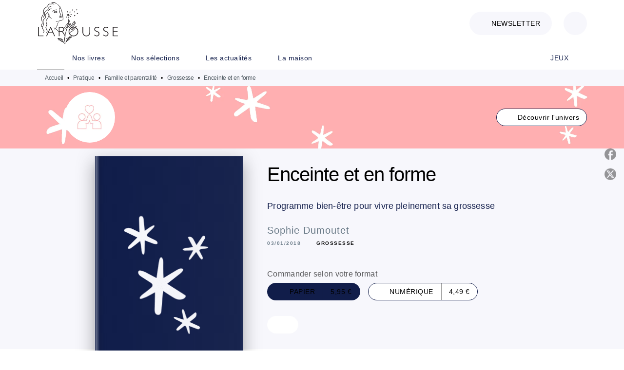

--- FILE ---
content_type: text/html
request_url: https://www.editions-larousse.fr/livre/enceinte-et-en-forme-9782035944849/
body_size: 80305
content:
<!DOCTYPE html><html lang="fr"><head><meta charSet="utf-8"/><meta name="viewport" content="width=device-width"/><meta name="next-head-count" content="2"/><link data-react-helmet="true" rel="canonical" href="https://www.editions-larousse.fr/livre/enceinte-et-en-forme-9782035944849/"/><link data-react-helmet="true" rel="preconnect" href="https://fonts.gstatic.com"/><link data-react-helmet="true" as="favicon" rel="shortcut icon" href="https://media.hachette.fr/28/2024-03/favicon-larousse.png"/><meta data-react-helmet="true" name="title" content="Enceinte et en forme (Grand format - Autre 2018), de Sophie Dumoutet | Éditions Larousse"/><meta data-react-helmet="true" name="description" content="Manger «  pour deux  » sans prendre trop de poids  ; adopter les bonnes postures pour éviter le mal de dos  ; préserver son sommeil… Ces préoccupation"/><meta data-react-helmet="true" name="tdm-reservation" content="1"/><meta data-react-helmet="true" property="og:type" content="website"/><meta data-react-helmet="true" property="og:url" content="https://www.editions-larousse.fr/livre/enceinte-et-en-forme-9782035944849/"/><meta data-react-helmet="true" property="og:title" content="Enceinte et en forme (Grand format - Autre 2018), de Sophie Dumoutet | Éditions Larousse"/><meta data-react-helmet="true" property="og:description" content="Manger «  pour deux  » sans prendre trop de poids  ; adopter les bonnes postures pour éviter le mal de dos  ; préserver son sommeil… Ces préoccupation"/><meta data-react-helmet="true" property="og:image" content="https://media.hachette.fr/fit-in/500x500/imgArticle/LAROUSSE/2017/9782035944849-001-X.jpeg?source=web"/><meta data-react-helmet="true" property="twitter:card" content="summary_large_image"/><meta data-react-helmet="true" property="twitter:url" content="https://www.editions-larousse.fr/livre/enceinte-et-en-forme-9782035944849/"/><meta data-react-helmet="true" property="twitter:title" content="Enceinte et en forme (Grand format - Autre 2018), de Sophie Dumoutet | Éditions Larousse"/><meta data-react-helmet="true" property="twitter:description" content="Manger «  pour deux  » sans prendre trop de poids  ; adopter les bonnes postures pour éviter le mal de dos  ; préserver son sommeil… Ces préoccupation"/><meta data-react-helmet="true" property="twitter:image" content="https://media.hachette.fr/fit-in/500x500/imgArticle/LAROUSSE/2017/9782035944849-001-X.jpeg?source=web"/><script data-react-helmet="true" type="application/ld+json">{"@context":"https://schema.org","@type":"Book","name":"Enceinte et en forme","author":{"@type":"Person","name":"Sophie Dumoutet","url":"https://www.editions-larousse.fr/auteur/sophie-dumoutet-0/"},"image":"https://media.hachette.fr/imgArticle/LAROUSSE/2017/9782035944849-001-X.jpeg?source=web","numberOfPages":80,"datePublished":"2018-01-03","offers":{"@type":"Offer","price":"5.95","pricecurrency":"EUR","url":"https://www.editions-larousse.fr/livre/enceinte-et-en-forme-9782035944849/","itemCondition":"https://schema.org/NewCondition","availability":"https://schema.org/InStock"}}</script><title data-react-helmet="true">Enceinte et en forme (Grand format - Autre 2018), de Sophie Dumoutet | Éditions Larousse</title><link rel="preload" href="/_next/static/css/30bb7ba8624ffc69.css" as="style"/><link rel="stylesheet" href="/_next/static/css/30bb7ba8624ffc69.css" data-n-g=""/><noscript data-n-css=""></noscript><script defer="" nomodule="" src="/_next/static/chunks/polyfills-c67a75d1b6f99dc8.js"></script><script src="/_next/static/chunks/webpack-e11b8a58d77f2ac8.js" defer=""></script><script src="/_next/static/chunks/framework-91f7956f9c79db49.js" defer=""></script><script src="/_next/static/chunks/main-5f95ec88460df6da.js" defer=""></script><script src="/_next/static/chunks/pages/_app-8443c05903048fad.js" defer=""></script><script src="/_next/static/chunks/5047-bbda3de55e25c97e.js" defer=""></script><script src="/_next/static/chunks/pages/%5B...id%5D-0c2c802db1ac62ed.js" defer=""></script><script src="/_next/static/build-prod-28-40807/_buildManifest.js" defer=""></script><script src="/_next/static/build-prod-28-40807/_ssgManifest.js" defer=""></script><style id="jss-server-side">.MuiSvgIcon-root {
  fill: currentColor;
  width: 1em;
  height: 1em;
  display: inline-block;
  font-size: 1.7142857142857142rem;
  transition: fill 200ms cubic-bezier(0.4, 0, 0.2, 1) 0ms;
  flex-shrink: 0;
  user-select: none;
}
.MuiSvgIcon-colorPrimary {
  color: #111D4A;
}
.MuiSvgIcon-colorSecondary {
  color: #E46E6E;
}
.MuiSvgIcon-colorAction {
  color: rgba(0, 0, 0, 0.54);
}
.MuiSvgIcon-colorError {
  color: #FF1840;
}
.MuiSvgIcon-colorDisabled {
  color: rgba(0, 0, 0, 0.4);
}
.MuiSvgIcon-fontSizeInherit {
  font-size: inherit;
}
.MuiSvgIcon-fontSizeSmall {
  font-size: 1.4285714285714284rem;
}
.MuiSvgIcon-fontSizeLarge {
  font-size: 2.5rem;
}
.MuiPaper-root {
  color: #000000;
  transition: box-shadow 300ms cubic-bezier(0.4, 0, 0.2, 1) 0ms;
  background-color: #fff;
}
.MuiPaper-rounded {
  border-radius: 8px;
}
.MuiPaper-outlined {
  border: 1px solid #ABBEB6;
}
.MuiPaper-elevation0 {
  box-shadow: none;
}
.MuiPaper-elevation1 {
  box-shadow: 0px 2px 1px -1px rgba(0,0,0,0.2),0px 1px 1px 0px rgba(0,0,0,0.14),0px 1px 3px 0px rgba(0,0,0,0.12);
}
.MuiPaper-elevation2 {
  box-shadow: 0px 3px 1px -2px rgba(0,0,0,0.2),0px 2px 2px 0px rgba(0,0,0,0.14),0px 1px 5px 0px rgba(0,0,0,0.12);
}
.MuiPaper-elevation3 {
  box-shadow: 0px 3px 3px -2px rgba(0,0,0,0.2),0px 3px 4px 0px rgba(0,0,0,0.14),0px 1px 8px 0px rgba(0,0,0,0.12);
}
.MuiPaper-elevation4 {
  box-shadow: 0px 2px 4px -1px rgba(0,0,0,0.2),0px 4px 5px 0px rgba(0,0,0,0.14),0px 1px 10px 0px rgba(0,0,0,0.12);
}
.MuiPaper-elevation5 {
  box-shadow: 0px 3px 5px -1px rgba(0,0,0,0.2),0px 5px 8px 0px rgba(0,0,0,0.14),0px 1px 14px 0px rgba(0,0,0,0.12);
}
.MuiPaper-elevation6 {
  box-shadow: 0px 3px 5px -1px rgba(0,0,0,0.2),0px 6px 10px 0px rgba(0,0,0,0.14),0px 1px 18px 0px rgba(0,0,0,0.12);
}
.MuiPaper-elevation7 {
  box-shadow: 0px 4px 5px -2px rgba(0,0,0,0.2),0px 7px 10px 1px rgba(0,0,0,0.14),0px 2px 16px 1px rgba(0,0,0,0.12);
}
.MuiPaper-elevation8 {
  box-shadow: 0px 5px 5px -3px rgba(0,0,0,0.2),0px 8px 10px 1px rgba(0,0,0,0.14),0px 3px 14px 2px rgba(0,0,0,0.12);
}
.MuiPaper-elevation9 {
  box-shadow: 0px 5px 6px -3px rgba(0,0,0,0.2),0px 9px 12px 1px rgba(0,0,0,0.14),0px 3px 16px 2px rgba(0,0,0,0.12);
}
.MuiPaper-elevation10 {
  box-shadow: 0px 6px 6px -3px rgba(0,0,0,0.2),0px 10px 14px 1px rgba(0,0,0,0.14),0px 4px 18px 3px rgba(0,0,0,0.12);
}
.MuiPaper-elevation11 {
  box-shadow: 0px 6px 7px -4px rgba(0,0,0,0.2),0px 11px 15px 1px rgba(0,0,0,0.14),0px 4px 20px 3px rgba(0,0,0,0.12);
}
.MuiPaper-elevation12 {
  box-shadow: 0px 7px 8px -4px rgba(0,0,0,0.2),0px 12px 17px 2px rgba(0,0,0,0.14),0px 5px 22px 4px rgba(0,0,0,0.12);
}
.MuiPaper-elevation13 {
  box-shadow: 0px 7px 8px -4px rgba(0,0,0,0.2),0px 13px 19px 2px rgba(0,0,0,0.14),0px 5px 24px 4px rgba(0,0,0,0.12);
}
.MuiPaper-elevation14 {
  box-shadow: 0px 7px 9px -4px rgba(0,0,0,0.2),0px 14px 21px 2px rgba(0,0,0,0.14),0px 5px 26px 4px rgba(0,0,0,0.12);
}
.MuiPaper-elevation15 {
  box-shadow: 0px 8px 9px -5px rgba(0,0,0,0.2),0px 15px 22px 2px rgba(0,0,0,0.14),0px 6px 28px 5px rgba(0,0,0,0.12);
}
.MuiPaper-elevation16 {
  box-shadow: 0px 8px 10px -5px rgba(0,0,0,0.2),0px 16px 24px 2px rgba(0,0,0,0.14),0px 6px 30px 5px rgba(0,0,0,0.12);
}
.MuiPaper-elevation17 {
  box-shadow: 0px 8px 11px -5px rgba(0,0,0,0.2),0px 17px 26px 2px rgba(0,0,0,0.14),0px 6px 32px 5px rgba(0,0,0,0.12);
}
.MuiPaper-elevation18 {
  box-shadow: 0px 9px 11px -5px rgba(0,0,0,0.2),0px 18px 28px 2px rgba(0,0,0,0.14),0px 7px 34px 6px rgba(0,0,0,0.12);
}
.MuiPaper-elevation19 {
  box-shadow: 0px 9px 12px -6px rgba(0,0,0,0.2),0px 19px 29px 2px rgba(0,0,0,0.14),0px 7px 36px 6px rgba(0,0,0,0.12);
}
.MuiPaper-elevation20 {
  box-shadow: 0px 10px 13px -6px rgba(0,0,0,0.2),0px 20px 31px 3px rgba(0,0,0,0.14),0px 8px 38px 7px rgba(0,0,0,0.12);
}
.MuiPaper-elevation21 {
  box-shadow: 0px 10px 13px -6px rgba(0,0,0,0.2),0px 21px 33px 3px rgba(0,0,0,0.14),0px 8px 40px 7px rgba(0,0,0,0.12);
}
.MuiPaper-elevation22 {
  box-shadow: 0px 10px 14px -6px rgba(0,0,0,0.2),0px 22px 35px 3px rgba(0,0,0,0.14),0px 8px 42px 7px rgba(0,0,0,0.12);
}
.MuiPaper-elevation23 {
  box-shadow: 0px 11px 14px -7px rgba(0,0,0,0.2),0px 23px 36px 3px rgba(0,0,0,0.14),0px 9px 44px 8px rgba(0,0,0,0.12);
}
.MuiPaper-elevation24 {
  box-shadow: 0px 11px 15px -7px rgba(0,0,0,0.2),0px 24px 38px 3px rgba(0,0,0,0.14),0px 9px 46px 8px rgba(0,0,0,0.12);
}
.MuiButtonBase-root {
  color: inherit;
  border: 0;
  cursor: pointer;
  margin: 0;
  display: inline-flex;
  outline: 0;
  padding: 0;
  position: relative;
  align-items: center;
  user-select: none;
  border-radius: 0;
  vertical-align: middle;
  -moz-appearance: none;
  justify-content: center;
  text-decoration: none;
  background-color: transparent;
  -webkit-appearance: none;
  -webkit-tap-highlight-color: transparent;
}
.MuiButtonBase-root::-moz-focus-inner {
  border-style: none;
}
.MuiButtonBase-root.Mui-disabled {
  cursor: default;
  pointer-events: none;
}
@media print {
  .MuiButtonBase-root {
    color-adjust: exact;
  }
}
  .MuiIconButton-root {
    flex: 0 0 auto;
    color: #000000;
    padding: 12px;
    overflow: visible;
    font-size: 1.7142857142857142rem;
    text-align: center;
    transition: background-color 150ms cubic-bezier(0.4, 0, 0.2, 1) 0ms;
    border-radius: 50%;
  }
  .MuiIconButton-root:hover {
    background-color: rgba(0, 0, 0, 0);
  }
  .MuiIconButton-root.Mui-disabled {
    color: rgba(0, 0, 0, 0.4);
    background-color: transparent;
  }
@media (hover: none) {
  .MuiIconButton-root:hover {
    background-color: transparent;
  }
}
  .MuiIconButton-edgeStart {
    margin-left: -12px;
  }
  .MuiIconButton-sizeSmall.MuiIconButton-edgeStart {
    margin-left: -3px;
  }
  .MuiIconButton-edgeEnd {
    margin-right: -12px;
  }
  .MuiIconButton-sizeSmall.MuiIconButton-edgeEnd {
    margin-right: -3px;
  }
  .MuiIconButton-colorInherit {
    color: inherit;
  }
  .MuiIconButton-colorPrimary {
    color: #000000;
  }
  .MuiIconButton-colorPrimary:hover {
    background-color: rgba(17, 29, 74, 0);
  }
@media (hover: none) {
  .MuiIconButton-colorPrimary:hover {
    background-color: transparent;
  }
}
  .MuiIconButton-colorSecondary {
    color: #E46E6E;
  }
  .MuiIconButton-colorSecondary:hover {
    background-color: rgba(228, 110, 110, 0);
  }
@media (hover: none) {
  .MuiIconButton-colorSecondary:hover {
    background-color: transparent;
  }
}
  .MuiIconButton-sizeSmall {
    padding: 3px;
    font-size: 1.2857142857142856rem;
  }
  .MuiIconButton-label {
    width: 100%;
    display: flex;
    align-items: inherit;
    justify-content: inherit;
  }

  .jss1 {  }
  .jss2 {  }
  .jss3 {  }
  .MuiTypography-root {
    margin: 0;
  }
  .MuiTypography-body2 {
    font-size: 16px;
    font-family: 'DM Sans', sans-serif;
    font-weight: 400;
    line-height: 1.25;
    letter-spacing: 0.27px;
  }
  .MuiTypography-body1 {
    font-size: 1.0625rem;
    font-family: 'DM Sans', sans-serif;
    font-weight: 400;
    line-height: 1.55;
    letter-spacing: 0.53px;
  }
@media (min-width:600px) {
  .MuiTypography-body1 {
    font-size: 1.129rem;
  }
}
@media (min-width:960px) {
  .MuiTypography-body1 {
    font-size: 1.129rem;
  }
}
@media (min-width:1176px) {
  .MuiTypography-body1 {
    font-size: 1.129rem;
  }
}
  .MuiTypography-caption {
    font-size: 12px;
    font-family: 'DM Sans', sans-serif;
    font-weight: 400;
    line-height: 1.33;
    letter-spacing: -0.3px;
  }
  .MuiTypography-button {
    font-size: 14px;
    font-family: 'DM Sans', sans-serif;
    font-weight: 400;
    line-height: 1.143;
    letter-spacing: 0.5px;
    text-transform: uppercase;
  }
  .MuiTypography-h1 {
    font-size: 3rem;
    font-family: 'DM Sans', sans-serif;
    font-weight: 700;
    line-height: 1.2;
    letter-spacing: -2px;
  }
@media (min-width:600px) {
  .MuiTypography-h1 {
    font-size: 3.9583rem;
  }
}
@media (min-width:960px) {
  .MuiTypography-h1 {
    font-size: 4.5833rem;
  }
}
@media (min-width:1176px) {
  .MuiTypography-h1 {
    font-size: 5rem;
  }
}
  .MuiTypography-h2 {
    font-size: 2.25rem;
    font-family: 'DM Sans', sans-serif;
    font-weight: 500;
    line-height: 1.07;
    letter-spacing: -1px;
  }
@media (min-width:600px) {
  .MuiTypography-h2 {
    font-size: 2.8037rem;
  }
}
@media (min-width:960px) {
  .MuiTypography-h2 {
    font-size: 3.271rem;
  }
}
@media (min-width:1176px) {
  .MuiTypography-h2 {
    font-size: 3.5047rem;
  }
}
  .MuiTypography-h3 {
    font-size: 2rem;
    font-family: 'DM Sans', sans-serif;
    font-weight: 500;
    line-height: 1.25;
    letter-spacing: -1px;
  }
@media (min-width:600px) {
  .MuiTypography-h3 {
    font-size: 2.6rem;
  }
}
@media (min-width:960px) {
  .MuiTypography-h3 {
    font-size: 2.8rem;
  }
}
@media (min-width:1176px) {
  .MuiTypography-h3 {
    font-size: 3rem;
  }
}
  .MuiTypography-h4 {
    font-size: 1.5rem;
    font-family: 'DM Sans', sans-serif;
    font-weight: 500;
    line-height: 1.25;
    letter-spacing: 0.75px;
  }
@media (min-width:600px) {
  .MuiTypography-h4 {
    font-size: 1.8rem;
  }
}
@media (min-width:960px) {
  .MuiTypography-h4 {
    font-size: 2rem;
  }
}
@media (min-width:1176px) {
  .MuiTypography-h4 {
    font-size: 2rem;
  }
}
  .MuiTypography-h5 {
    font-size: 1.25rem;
    font-family: 'DM Sans', sans-serif;
    font-weight: 600;
    line-height: 1.33;
    letter-spacing: 0.75px;
  }
@media (min-width:600px) {
  .MuiTypography-h5 {
    font-size: 1.3158rem;
  }
}
@media (min-width:960px) {
  .MuiTypography-h5 {
    font-size: 1.5038rem;
  }
}
@media (min-width:1176px) {
  .MuiTypography-h5 {
    font-size: 1.5038rem;
  }
}
  .MuiTypography-h6 {
    font-size: 1.125rem;
    font-family: DM Sans', sans-serif;
    font-weight: 400;
    line-height: 1.2;
    letter-spacing: 0.24px;
  }
@media (min-width:600px) {
  .MuiTypography-h6 {
    font-size: 1.25rem;
  }
}
@media (min-width:960px) {
  .MuiTypography-h6 {
    font-size: 1.25rem;
  }
}
@media (min-width:1176px) {
  .MuiTypography-h6 {
    font-size: 1.25rem;
  }
}
  .MuiTypography-subtitle1 {
    font-size: 1.0625rem;
    font-family: 'DM Sans', sans-serif;
    font-weight: 500;
    line-height: 1.5;
    letter-spacing: -0.25px;
  }
@media (min-width:600px) {
  .MuiTypography-subtitle1 {
    font-size: 1.1667rem;
  }
}
@media (min-width:960px) {
  .MuiTypography-subtitle1 {
    font-size: 1.1667rem;
  }
}
@media (min-width:1176px) {
  .MuiTypography-subtitle1 {
    font-size: 1.1667rem;
  }
}
  .MuiTypography-subtitle2 {
    font-size: 1.0625rem;
    font-family: 'DM Sans', sans-serif;
    font-weight: 400;
    line-height: 1.55;
    letter-spacing: 0.16px;
  }
@media (min-width:600px) {
  .MuiTypography-subtitle2 {
    font-size: 1.129rem;
  }
}
@media (min-width:960px) {
  .MuiTypography-subtitle2 {
    font-size: 1.129rem;
  }
}
@media (min-width:1176px) {
  .MuiTypography-subtitle2 {
    font-size: 1.129rem;
  }
}
  .MuiTypography-overline {
    font-size: 10px;
    font-family: 'DM Sans', sans-serif;
    font-weight: 700;
    line-height: 1.5;
    letter-spacing: 1.5px;
    text-transform: uppercase;
  }
  .MuiTypography-srOnly {
    width: 1px;
    height: 1px;
    overflow: hidden;
    position: absolute;
  }
  .MuiTypography-alignLeft {
    text-align: left;
  }
  .MuiTypography-alignCenter {
    text-align: center;
  }
  .MuiTypography-alignRight {
    text-align: right;
  }
  .MuiTypography-alignJustify {
    text-align: justify;
  }
  .MuiTypography-noWrap {
    overflow: hidden;
    white-space: nowrap;
    text-overflow: ellipsis;
  }
  .MuiTypography-gutterBottom {
    margin-bottom: 0.35em;
  }
  .MuiTypography-paragraph {
    margin-bottom: 16px;
  }
  .MuiTypography-colorInherit {
    color: inherit;
  }
  .MuiTypography-colorPrimary {
    color: #000000;
  }
  .MuiTypography-colorSecondary {
    color: #E46E6E;
  }
  .MuiTypography-colorTextPrimary {
    color: #000000;
  }
  .MuiTypography-colorTextSecondary {
    color: #687986;
  }
  .MuiTypography-colorError {
    color: #FF1840;
  }
  .MuiTypography-displayInline {
    display: inline;
  }
  .MuiTypography-displayBlock {
    display: block;
  }
  .MuiBreadcrumbs-root {
    color: #505A62;
    font-size: 12px;
  }
  .MuiBreadcrumbs-ol {
    margin: 0;
    display: flex;
    padding: 0;
    flex-wrap: wrap;
    list-style: none;
    align-items: center;
  }
  .MuiBreadcrumbs-separator {
    color: #000000;
    display: flex;
    transform: •;
    margin-left: 8px;
    user-select: none;
    margin-right: 8px;
    vertical-align: middle;
  }
  .MuiButton-root {
    color: #000000;
    padding: 6px 16px;
    font-size: 14px;
    min-width: 64px;
    box-sizing: border-box;
    min-height: 36px;
    transition: background-color 250ms cubic-bezier(0.4, 0, 0.2, 1) 0ms,box-shadow 250ms cubic-bezier(0.4, 0, 0.2, 1) 0ms,border 250ms cubic-bezier(0.4, 0, 0.2, 1) 0ms;
    font-family: 'DM Sans', sans-serif;
    font-weight: 400;
    line-height: 1.143;
    padding-left: 18px;
    border-radius: 4px;
    padding-right: 18px;
    letter-spacing: 0.5px;
    text-transform: uppercase;
  }
  .MuiButton-root:hover {
    text-decoration: none;
    background-color: rgba(0, 0, 0, 0);
  }
  .MuiButton-root.Mui-disabled {
    color: rgba(0, 0, 0, 0.4);
  }
@media (hover: none) {
  .MuiButton-root:hover {
    background-color: transparent;
  }
}
  .MuiButton-root:hover.Mui-disabled {
    background-color: transparent;
  }
  .MuiButton-label {
    width: 100%;
    display: inherit;
    align-items: inherit;
    justify-content: inherit;
  }
  .MuiButton-text {
    color: rgba(0, 0, 0, 1);
    opacity: 1;
    padding: 6px 8px;
  }
  .MuiButton-text:hover {
    opacity: 1;
  }
  .MuiButton-textPrimary {
    color: #111D4A;
  }
  .MuiButton-textPrimary:hover {
    background-color: rgba(17, 29, 74, 0);
  }
@media (hover: none) {
  .MuiButton-textPrimary:hover {
    background-color: transparent;
  }
}
  .MuiButton-textSecondary {
    color: #E46E6E;
  }
  .MuiButton-textSecondary:hover {
    background-color: rgba(228, 110, 110, 0);
  }
@media (hover: none) {
  .MuiButton-textSecondary:hover {
    background-color: transparent;
  }
}
  .MuiButton-outlined {
    border: 1px solid rgba(0, 0, 0, 0.23);
    padding: 5px 15px;
    box-shadow: none;
    border-radius: 1024px;
    background-color: #fff;
  }
  .MuiButton-outlined.Mui-disabled {
    border: 1px solid rgba(0, 0, 0, 0.2);
  }
  .MuiButton-outlinedPrimary {
    color: #111D4A;
    border: 1px solid rgba(17, 29, 74, 0.5);
    border-color: #111D4A;
  }
  .MuiButton-outlinedPrimary:hover {
    color: #000000;
    border: 1px solid #111D4A;
    box-shadow: 0px 2px 1px -1px rgba(0,0,0,0.2),0px 1px 1px 0px rgba(0,0,0,0.14),0px 1px 3px 0px rgba(0,0,0,0.12);
    border-color: #000000;
    background-color: #fff;
  }
  .MuiButton-outlinedPrimary.Mui-disabled {
    color: rgba(255, 255, 255, 0.40);
    opacity: 0.5;
    background-color: #fff;
  }
  .MuiButton-outlinedPrimary:focus {
    color: #fff;
    box-shadow: 0px 2px 4px -1px rgba(0,0,0,0.2),0px 4px 5px 0px rgba(0,0,0,0.14),0px 1px 10px 0px rgba(0,0,0,0.12);
    border-color: #111D4A;
    background-color: #111D4A;
  }
@media (hover: none) {
  .MuiButton-outlinedPrimary:hover {
    background-color: transparent;
  }
}
  .MuiButton-outlinedSecondary {
    color: #000000;
    border: 1px solid rgba(228, 110, 110, 0.5);
    border-color: #fff;
    background-color: #fff;
  }
  .MuiButton-outlinedSecondary:hover {
    color: #000000;
    border: 1px solid #E46E6E;
    box-shadow: 0px 2px 4px -1px rgba(0,0,0,0.2),0px 4px 5px 0px rgba(0,0,0,0.14),0px 1px 10px 0px rgba(0,0,0,0.12);
    border-color: #fff;
    background-color: #fff;
  }
  .MuiButton-outlinedSecondary.Mui-disabled {
    color: rgba(255, 255, 255, 0.40);
    border: 1px solid rgba(0, 0, 0, 0.4);
    background-color: #E46E6E;
  }
  .MuiButton-outlinedSecondary .MuiTouchRipple-child {
    background-color: #f5f5f5;
  }
  .MuiButton-outlinedSecondary:focus {
    0: b;
    1: u;
    2: t;
    3: t;
    4: o;
    5: n;
    6: s;
    7: .;
    8: o;
    9: u;
    10: t;
    11: l;
    12: i;
    13: n;
    14: e;
    15: d;
    16: S;
    17: e;
    18: c;
    19: o;
    20: n;
    21: d;
    22: a;
    23: r;
    24: y;
    25: .;
    26: h;
    27: o;
    28: v;
    29: e;
    30: r;
  }
  .MuiButton-outlinedSecondary  {
    -mui-touch-ripple-child: [object Object];
  }
@media (hover: none) {
  .MuiButton-outlinedSecondary:hover {
    background-color: transparent;
  }
}
  .MuiButton-contained {
    color: rgba(0, 0, 0, 0.87);
    box-shadow: none;
    border-radius: none;
    background-color: #e0e0e0;
  }
  .MuiButton-contained:hover {
    box-shadow: 0px 2px 4px -1px rgba(0,0,0,0.2),0px 4px 5px 0px rgba(0,0,0,0.14),0px 1px 10px 0px rgba(0,0,0,0.12);
    background-color: #AAAAAA;
  }
  .MuiButton-contained.Mui-focusVisible {
    box-shadow: 0px 3px 5px -1px rgba(0,0,0,0.2),0px 6px 10px 0px rgba(0,0,0,0.14),0px 1px 18px 0px rgba(0,0,0,0.12);
  }
  .MuiButton-contained:active {
    box-shadow: 0px 5px 5px -3px rgba(0,0,0,0.2),0px 8px 10px 1px rgba(0,0,0,0.14),0px 3px 14px 2px rgba(0,0,0,0.12);
  }
  .MuiButton-contained.Mui-disabled {
    color: rgba(0, 0, 0, 0.4);
    box-shadow: none;
    background-color: rgba(0, 0, 0, 0.4);
  }
@media (hover: none) {
  .MuiButton-contained:hover {
    box-shadow: 0px 3px 1px -2px rgba(0,0,0,0.2),0px 2px 2px 0px rgba(0,0,0,0.14),0px 1px 5px 0px rgba(0,0,0,0.12);
    background-color: #e0e0e0;
  }
}
  .MuiButton-contained:hover.Mui-disabled {
    background-color: rgba(0, 0, 0, 0.2);
  }
  .MuiButton-containedPrimary {
    color: #fff;
    box-shadow: none;
    border-radius: 1024px;
    background-color: #111D4A;
  }
  .MuiButton-containedPrimary:hover {
    color: #fff;
    background: linear-gradient(#070C1E, #070C1E);;
    box-shadow: none;
    background-color: palette.common.dark;
  }
  .MuiButton-containedPrimary .MuiTouchRipple-child {
    background-color: #111D4A;
  }
  .MuiButton-containedPrimary.Mui-disabled {
    color: rgba(0, 0, 0, 0.40);
    background-color: #687986;
  }
  .MuiButton-containedPrimary:focus {
    background-color: #687986;
  }
  .MuiButton-containedPrimary  {
    -mui-touch-ripple-child: [object Object];
  }
@media (hover: none) {
  .MuiButton-containedPrimary:hover {
    background-color: #111D4A;
  }
}
  .MuiButton-containedSecondary {
    color: #fff;
    border: 0px solid #000000;
    box-shadow: none;
    border-radius: 1024px;
    background-color: #687986;
  }
  .MuiButton-containedSecondary:hover {
    color: #fff;
    background: linear-gradient(#505A62, #505A62);;
    box-shadow: none;
    background-color: #070C1E;
  }
  .MuiButton-containedSecondary .MuiTouchRipple-child {
    background-color: rgba(0, 0, 0, 0.25);
  }
  .MuiButton-containedSecondary.Mui-disabled {
    color: rgba(0, 0, 0, 0.40);
    background-color: #FFAF81;
  }
  .MuiButton-containedSecondary:focus {
    color: #fff;
    box-shadow: 0px 2px 4px -1px rgba(0,0,0,0.2),0px 4px 5px 0px rgba(0,0,0,0.14),0px 1px 10px 0px rgba(0,0,0,0.12);
    background-color: rgba(0, 0, 0, 0.25);
  }
@media (hover: none) {
  .MuiButton-containedSecondary:hover {
    background-color: #E46E6E;
  }
}
  .MuiButton-disableElevation {
    box-shadow: none;
  }
  .MuiButton-disableElevation:hover {
    box-shadow: none;
  }
  .MuiButton-disableElevation.Mui-focusVisible {
    box-shadow: none;
  }
  .MuiButton-disableElevation:active {
    box-shadow: none;
  }
  .MuiButton-disableElevation.Mui-disabled {
    box-shadow: none;
  }
  .MuiButton-colorInherit {
    color: inherit;
    border-color: currentColor;
  }
  .MuiButton-textSizeSmall {
    padding: 4px 5px;
    font-size: 0.9285714285714285rem;
  }
  .MuiButton-textSizeLarge {
    padding: 8px 11px;
    font-size: 1.0714285714285714rem;
  }
  .MuiButton-outlinedSizeSmall {
    padding: 3px 9px;
    font-size: 0.9285714285714285rem;
  }
  .MuiButton-outlinedSizeLarge {
    padding: 7px 21px;
    font-size: 1.0714285714285714rem;
  }
  .MuiButton-containedSizeSmall {
    padding: 4px 10px;
    font-size: 0.9285714285714285rem;
  }
  .MuiButton-containedSizeLarge {
    padding: 8px 22px;
    font-size: 1.0714285714285714rem;
  }
  .MuiButton-fullWidth {
    width: 100%;
  }
  .MuiButton-startIcon {
    display: inherit;
    margin-left: -4px;
    margin-right: 8px;
  }
  .MuiButton-startIcon.MuiButton-iconSizeSmall {
    margin-left: -2px;
  }
  .MuiButton-endIcon {
    display: inherit;
    margin-left: 8px;
    margin-right: -4px;
  }
  .MuiButton-endIcon.MuiButton-iconSizeSmall {
    margin-right: -2px;
  }
  .MuiButton-iconSizeSmall > *:first-child {
    font-size: 18px;
  }
  .MuiButton-iconSizeMedium > *:first-child {
    font-size: 20px;
  }
  .MuiButton-iconSizeLarge > *:first-child {
    font-size: 22px;
  }
  .MuiCard-root {
    overflow: hidden;
  }
  .MuiCardContent-root {
    padding: 16px;
  }
  .MuiCardContent-root:last-child {
    padding-bottom: 24px;
  }
  .MuiCardMedia-root {
    display: block;
    background-size: cover;
    background-repeat: no-repeat;
    background-position: center;
  }
  .MuiCardMedia-media {
    width: 100%;
  }
  .MuiCardMedia-img {
    object-fit: cover;
  }
  .MuiChip-root {
    color: #687986;
    border: none;
    cursor: default;
    height: 24px;
    display: inline-flex;
    outline: 0;
    padding: 0;
    font-size: 14px;
    box-sizing: border-box;
    transition: background-color 300ms cubic-bezier(0.4, 0, 0.2, 1) 0ms,box-shadow 300ms cubic-bezier(0.4, 0, 0.2, 1) 0ms;
    align-items: center;
    font-family: "Mukta", "Helvetica", "Arial", sans-serif;
    font-weight: 600;
    white-space: nowrap;
    border-radius: 4px;
    letter-spacing: 0.094rem;
    text-transform: uppercase;
    vertical-align: middle;
    justify-content: center;
    text-decoration: none;
    background-color: transparent;
  }
  .MuiChip-root.Mui-disabled {
    opacity: 0.5;
    pointer-events: none;
  }
  .MuiChip-root .MuiChip-avatar {
    color: #616161;
    width: 24px;
    height: 24px;
    font-size: 0.8571428571428571rem;
    margin-left: 5px;
    margin-right: -6px;
  }
  .MuiChip-root .MuiChip-avatarColorPrimary {
    color: #fff;
    background-color: #070C1E;
  }
  .MuiChip-root .MuiChip-avatarColorSecondary {
    color: #fff;
    background-color: #CC7C4E;
  }
  .MuiChip-root .MuiChip-avatarSmall {
    width: 18px;
    height: 18px;
    font-size: 0.7142857142857142rem;
    margin-left: 4px;
    margin-right: -4px;
  }
  .MuiChip-sizeSmall {
    height: 18px;
    font-size: 0.625rem;
  }
  .MuiChip-colorPrimary {
    color: #fff;
    background-color: #111D4A;
  }
  .MuiChip-colorSecondary {
    color: #fff;
    background-color: #000000;
  }
  .MuiChip-clickable {
    cursor: pointer;
    user-select: none;
    -webkit-tap-highlight-color: transparent;
  }
  .MuiChip-clickable:hover, .MuiChip-clickable:focus {
    color: #111D4A;
    background-color: inherit;
  }
  .MuiChip-clickable:active {
    box-shadow: 0px 2px 1px -1px rgba(0,0,0,0.2),0px 1px 1px 0px rgba(0,0,0,0.14),0px 1px 3px 0px rgba(0,0,0,0.12);
  }
  .MuiChip-clickableColorPrimary:hover, .MuiChip-clickableColorPrimary:focus {
    background-color: rgb(36, 47, 88);
  }
  .MuiChip-clickableColorSecondary:hover, .MuiChip-clickableColorSecondary:focus {
    background-color: rgb(230, 121, 121);
  }
  .MuiChip-deletable:focus {
    background-color: rgb(206, 206, 206);
  }
  .MuiChip-deletableColorPrimary:focus {
    background-color: rgb(64, 74, 110);
  }
  .MuiChip-deletableColorSecondary:focus {
    background-color: rgb(233, 139, 139);
  }
  .MuiChip-outlined {
    border: 1px solid rgba(0, 0, 0, 0.23);
    background-color: transparent;
  }
  .MuiChip-clickable.MuiChip-outlined:hover, .MuiChip-clickable.MuiChip-outlined:focus, .MuiChip-deletable.MuiChip-outlined:focus {
    background-color: rgba(0, 0, 0, 0);
  }
  .MuiChip-outlined .MuiChip-avatar {
    margin-left: 4px;
  }
  .MuiChip-outlined .MuiChip-avatarSmall {
    margin-left: 2px;
  }
  .MuiChip-outlined .MuiChip-icon {
    margin-left: 4px;
  }
  .MuiChip-outlined .MuiChip-iconSmall {
    margin-left: 2px;
  }
  .MuiChip-outlined .MuiChip-deleteIcon {
    margin-right: 5px;
  }
  .MuiChip-outlined .MuiChip-deleteIconSmall {
    margin-right: 3px;
  }
  .MuiChip-outlinedPrimary {
    color: #111D4A;
    border: 1px solid #111D4A;
  }
  .MuiChip-clickable.MuiChip-outlinedPrimary:hover, .MuiChip-clickable.MuiChip-outlinedPrimary:focus, .MuiChip-deletable.MuiChip-outlinedPrimary:focus {
    background-color: rgba(17, 29, 74, 0);
  }
  .MuiChip-outlinedSecondary {
    color: #E46E6E;
    border: 1px solid #E46E6E;
  }
  .MuiChip-clickable.MuiChip-outlinedSecondary:hover, .MuiChip-clickable.MuiChip-outlinedSecondary:focus, .MuiChip-deletable.MuiChip-outlinedSecondary:focus {
    background-color: rgba(228, 110, 110, 0);
  }
  .MuiChip-icon {
    color: #616161;
    margin-left: 5px;
    margin-right: -6px;
  }
  .MuiChip-iconSmall {
    width: 18px;
    height: 18px;
    margin-left: 4px;
    margin-right: -4px;
  }
  .MuiChip-iconColorPrimary {
    color: inherit;
  }
  .MuiChip-iconColorSecondary {
    color: inherit;
  }
  .MuiChip-label {
    overflow: hidden;
    white-space: nowrap;
    padding-left: 6px;
    padding-right: 6px;
    text-overflow: ellipsis;
  }
  .MuiChip-labelSmall {
    padding-left: 8px;
    padding-right: 8px;
  }
  .MuiChip-deleteIcon {
    color: rgba(0, 0, 0, 0.26);
    width: 22px;
    cursor: pointer;
    height: 22px;
    margin: 0 5px 0 -6px;
    -webkit-tap-highlight-color: transparent;
  }
  .MuiChip-deleteIcon:hover {
    color: rgba(0, 0, 0, 0.4);
  }
  .MuiChip-deleteIconSmall {
    width: 16px;
    height: 16px;
    margin-left: -4px;
    margin-right: 4px;
  }
  .MuiChip-deleteIconColorPrimary {
    color: rgba(255, 255, 255, 0.7);
  }
  .MuiChip-deleteIconColorPrimary:hover, .MuiChip-deleteIconColorPrimary:active {
    color: #fff;
  }
  .MuiChip-deleteIconColorSecondary {
    color: rgba(255, 255, 255, 0.7);
  }
  .MuiChip-deleteIconColorSecondary:hover, .MuiChip-deleteIconColorSecondary:active {
    color: #fff;
  }
  .MuiChip-deleteIconOutlinedColorPrimary {
    color: rgba(17, 29, 74, 0.7);
  }
  .MuiChip-deleteIconOutlinedColorPrimary:hover, .MuiChip-deleteIconOutlinedColorPrimary:active {
    color: #111D4A;
  }
  .MuiChip-deleteIconOutlinedColorSecondary {
    color: rgba(228, 110, 110, 0.7);
  }
  .MuiChip-deleteIconOutlinedColorSecondary:hover, .MuiChip-deleteIconOutlinedColorSecondary:active {
    color: #E46E6E;
  }
  .MuiContainer-root {
    width: 100%;
    display: block;
    box-sizing: border-box;
    margin-left: auto;
    margin-right: auto;
    padding-left: 16px;
    padding-right: 16px;
  }
@media (min-width:600px) {
  .MuiContainer-root {
    padding-left: 24px;
    padding-right: 24px;
  }
}
  .MuiContainer-disableGutters {
    padding-left: 0;
    padding-right: 0;
  }
@media (min-width:600px) {
  .MuiContainer-fixed {
    max-width: 600px;
  }
}
@media (min-width:936px) {
  .MuiContainer-fixed {
    max-width: 936px;
  }
}
@media (min-width:960px) {
  .MuiContainer-fixed {
    max-width: 960px;
  }
}
@media (min-width:1176px) {
  .MuiContainer-fixed {
    max-width: 1176px;
  }
}
@media (min-width:1512px) {
  .MuiContainer-fixed {
    max-width: 1512px;
  }
}
@media (min-width:0px) {
  .MuiContainer-maxWidthXs {
    max-width: 444px;
  }
}
@media (min-width:600px) {
  .MuiContainer-maxWidthSm {
    max-width: 600px;
  }
}
@media (min-width:960px) {
  .MuiContainer-maxWidthMd {
    max-width: 960px;
  }
}
@media (min-width:1176px) {
  .MuiContainer-maxWidthLg {
    max-width: 1176px;
  }
}
@media (min-width:1512px) {
  .MuiContainer-maxWidthXl {
    max-width: 1512px;
  }
}
  html {
    box-sizing: border-box;
    -webkit-font-smoothing: antialiased;
    -moz-osx-font-smoothing: grayscale;
  }
  *, *::before, *::after {
    box-sizing: inherit;
  }
  strong, b {
    font-weight: 800;
  }
  body {
    color: #000000;
    margin: 0;
    font-size: 16px;
    font-family: 'DM Sans', sans-serif;
    font-weight: 400;
    line-height: 1.25;
    letter-spacing: 0.27px;
    background-color: #fff;
  }
@media print {
  body {
    background-color: #fff;
  }
}
  body::backdrop {
    background-color: #fff;
  }
  .ProductBookmarkAndAlertButtons .AlertButtonContainer {
    border: 2 !important;
  }
  .ProductBookmarkAndAlertButtons .BookmarkButtonContainer {
    border: 2 !important;
  }
  .MuiButton-containedPrimary.Mui-disabled {
    color: rgba(255,255,255);
  }
  .CardNewsAndEventsInfosText strong {
    color: #fff;
  }
  .RecipeImageContainer .Images {
    width: fit-content;
  }
  .DesktopColumn {
    display: none!important;
  }
@media (min-width:600px) {
  .RecipeImageContainer {
    flex-basis: auto!important;
    margin-right: 80px!important;
  }
}
  .MuiCssBaseline- {
    -card-news-and-events-infos-text strong: [object Object];
  }
  .MuiDrawer-docked {
    flex: 0 0 auto;
  }
  .MuiDrawer-paper {
    top: 0;
    flex: 1 0 auto;
    height: 100%;
    display: flex;
    outline: 0;
    z-index: 1200;
    position: fixed;
    overflow-y: auto;
    flex-direction: column;
    -webkit-overflow-scrolling: touch;
  }
  .MuiDrawer-paperAnchorLeft {
    left: 0;
    right: auto;
  }
  .MuiDrawer-paperAnchorRight {
    left: auto;
    right: 0;
  }
  .MuiDrawer-paperAnchorTop {
    top: 0;
    left: 0;
    right: 0;
    bottom: auto;
    height: auto;
    max-height: 100%;
  }
  .MuiDrawer-paperAnchorBottom {
    top: auto;
    left: 0;
    right: 0;
    bottom: 0;
    height: auto;
    max-height: 100%;
  }
  .MuiDrawer-paperAnchorDockedLeft {
    border-right: 1px solid #ABBEB6;
  }
  .MuiDrawer-paperAnchorDockedTop {
    border-bottom: 1px solid #ABBEB6;
  }
  .MuiDrawer-paperAnchorDockedRight {
    border-left: 1px solid #ABBEB6;
  }
  .MuiDrawer-paperAnchorDockedBottom {
    border-top: 1px solid #ABBEB6;
  }
@keyframes mui-auto-fill {}
@keyframes mui-auto-fill-cancel {}
  .MuiInputBase-root {
    color: #000000;
    cursor: text;
    display: inline-flex;
    position: relative;
    font-size: 1.0625rem;
    box-sizing: border-box;
    align-items: center;
    font-family: 'DM Sans', sans-serif;
    font-weight: 400;
    line-height: 1.1876em;
    letter-spacing: 0.53px;
  }
@media (min-width:600px) {
  .MuiInputBase-root {
    font-size: 1.129rem;
  }
}
@media (min-width:960px) {
  .MuiInputBase-root {
    font-size: 1.129rem;
  }
}
@media (min-width:1176px) {
  .MuiInputBase-root {
    font-size: 1.129rem;
  }
}
  .MuiInputBase-root.Mui-disabled {
    color: rgba(0, 0, 0, 0.38);
    cursor: default;
  }
  .MuiInputBase-multiline {
    padding: 6px 0 7px;
  }
  .MuiInputBase-multiline.MuiInputBase-marginDense {
    padding-top: 3px;
  }
  .MuiInputBase-fullWidth {
    width: 100%;
  }
  .MuiInputBase-input {
    font: inherit;
    color: currentColor;
    width: 100%;
    border: 0;
    height: 1.1876em;
    margin: 0;
    display: block;
    padding: 6px 0 7px;
    min-width: 0;
    background: none;
    box-sizing: content-box;
    animation-name: mui-auto-fill-cancel;
    letter-spacing: inherit;
    animation-duration: 10ms;
    -webkit-tap-highlight-color: transparent;
  }
  .MuiInputBase-input::-webkit-input-placeholder {
    color: currentColor;
    opacity: 0.42;
    transition: opacity 200ms cubic-bezier(0.4, 0, 0.2, 1) 0ms;
  }
  .MuiInputBase-input::-moz-placeholder {
    color: currentColor;
    opacity: 0.42;
    transition: opacity 200ms cubic-bezier(0.4, 0, 0.2, 1) 0ms;
  }
  .MuiInputBase-input:-ms-input-placeholder {
    color: currentColor;
    opacity: 0.42;
    transition: opacity 200ms cubic-bezier(0.4, 0, 0.2, 1) 0ms;
  }
  .MuiInputBase-input::-ms-input-placeholder {
    color: currentColor;
    opacity: 0.42;
    transition: opacity 200ms cubic-bezier(0.4, 0, 0.2, 1) 0ms;
  }
  .MuiInputBase-input:focus {
    outline: 0;
  }
  .MuiInputBase-input:invalid {
    box-shadow: none;
  }
  .MuiInputBase-input::-webkit-search-decoration {
    -webkit-appearance: none;
  }
  .MuiInputBase-input.Mui-disabled {
    opacity: 1;
  }
  .MuiInputBase-input:-webkit-autofill {
    animation-name: mui-auto-fill;
    animation-duration: 5000s;
  }
  label[data-shrink=false] + .MuiInputBase-formControl .MuiInputBase-input::-webkit-input-placeholder {
    opacity: 0 !important;
  }
  label[data-shrink=false] + .MuiInputBase-formControl .MuiInputBase-input::-moz-placeholder {
    opacity: 0 !important;
  }
  label[data-shrink=false] + .MuiInputBase-formControl .MuiInputBase-input:-ms-input-placeholder {
    opacity: 0 !important;
  }
  label[data-shrink=false] + .MuiInputBase-formControl .MuiInputBase-input::-ms-input-placeholder {
    opacity: 0 !important;
  }
  label[data-shrink=false] + .MuiInputBase-formControl .MuiInputBase-input:focus::-webkit-input-placeholder {
    opacity: 0.42;
  }
  label[data-shrink=false] + .MuiInputBase-formControl .MuiInputBase-input:focus::-moz-placeholder {
    opacity: 0.42;
  }
  label[data-shrink=false] + .MuiInputBase-formControl .MuiInputBase-input:focus:-ms-input-placeholder {
    opacity: 0.42;
  }
  label[data-shrink=false] + .MuiInputBase-formControl .MuiInputBase-input:focus::-ms-input-placeholder {
    opacity: 0.42;
  }
  .MuiInputBase-inputMarginDense {
    padding-top: 3px;
  }
  .MuiInputBase-inputMultiline {
    height: auto;
    resize: none;
    padding: 0;
  }
  .MuiInputBase-inputTypeSearch {
    -moz-appearance: textfield;
    -webkit-appearance: textfield;
  }
  .MuiFormControl-root {
    border: 0;
    margin: 0;
    display: inline-flex;
    padding: 0;
    position: relative;
    min-width: 0;
    flex-direction: column;
    vertical-align: top;
  }
  .MuiFormControl-marginNormal {
    margin-top: 16px;
    margin-bottom: 8px;
  }
  .MuiFormControl-marginDense {
    margin-top: 8px;
    margin-bottom: 4px;
  }
  .MuiFormControl-fullWidth {
    width: 100%;
  }
  .MuiFormLabel-root {
    color: #687986;
    padding: 0;
    font-size: 1.0625rem;
    font-family: 'DM Sans', sans-serif;
    font-weight: 400;
    line-height: 1;
    letter-spacing: 0.53px;
  }
@media (min-width:600px) {
  .MuiFormLabel-root {
    font-size: 1.129rem;
  }
}
@media (min-width:960px) {
  .MuiFormLabel-root {
    font-size: 1.129rem;
  }
}
@media (min-width:1176px) {
  .MuiFormLabel-root {
    font-size: 1.129rem;
  }
}
  .MuiFormLabel-root.Mui-focused {
    color: #111D4A;
  }
  .MuiFormLabel-root.Mui-disabled {
    color: rgba(0, 0, 0, 0.38);
  }
  .MuiFormLabel-root.Mui-error {
    color: #FF1840;
  }
  .MuiFormLabel-colorSecondary.Mui-focused {
    color: #E46E6E;
  }
  .MuiFormLabel-asterisk.Mui-error {
    color: #FF1840;
  }
  .MuiGrid-container {
    width: 100%;
    display: flex;
    flex-wrap: wrap;
    box-sizing: border-box;
  }
  .MuiGrid-item {
    margin: 0;
    box-sizing: border-box;
  }
  .MuiGrid-zeroMinWidth {
    min-width: 0;
  }
  .MuiGrid-direction-xs-column {
    flex-direction: column;
  }
  .MuiGrid-direction-xs-column-reverse {
    flex-direction: column-reverse;
  }
  .MuiGrid-direction-xs-row-reverse {
    flex-direction: row-reverse;
  }
  .MuiGrid-wrap-xs-nowrap {
    flex-wrap: nowrap;
  }
  .MuiGrid-wrap-xs-wrap-reverse {
    flex-wrap: wrap-reverse;
  }
  .MuiGrid-align-items-xs-center {
    align-items: center;
  }
  .MuiGrid-align-items-xs-flex-start {
    align-items: flex-start;
  }
  .MuiGrid-align-items-xs-flex-end {
    align-items: flex-end;
  }
  .MuiGrid-align-items-xs-baseline {
    align-items: baseline;
  }
  .MuiGrid-align-content-xs-center {
    align-content: center;
  }
  .MuiGrid-align-content-xs-flex-start {
    align-content: flex-start;
  }
  .MuiGrid-align-content-xs-flex-end {
    align-content: flex-end;
  }
  .MuiGrid-align-content-xs-space-between {
    align-content: space-between;
  }
  .MuiGrid-align-content-xs-space-around {
    align-content: space-around;
  }
  .MuiGrid-justify-content-xs-center {
    justify-content: center;
  }
  .MuiGrid-justify-content-xs-flex-end {
    justify-content: flex-end;
  }
  .MuiGrid-justify-content-xs-space-between {
    justify-content: space-between;
  }
  .MuiGrid-justify-content-xs-space-around {
    justify-content: space-around;
  }
  .MuiGrid-justify-content-xs-space-evenly {
    justify-content: space-evenly;
  }
  .MuiGrid-spacing-xs-1 {
    width: calc(100% + 8px);
    margin: -4px;
  }
  .MuiGrid-spacing-xs-1 > .MuiGrid-item {
    padding: 4px;
  }
  .MuiGrid-spacing-xs-2 {
    width: calc(100% + 16px);
    margin: -8px;
  }
  .MuiGrid-spacing-xs-2 > .MuiGrid-item {
    padding: 8px;
  }
  .MuiGrid-spacing-xs-3 {
    width: calc(100% + 24px);
    margin: -12px;
  }
  .MuiGrid-spacing-xs-3 > .MuiGrid-item {
    padding: 12px;
  }
  .MuiGrid-spacing-xs-4 {
    width: calc(100% + 32px);
    margin: -16px;
  }
  .MuiGrid-spacing-xs-4 > .MuiGrid-item {
    padding: 16px;
  }
  .MuiGrid-spacing-xs-5 {
    width: calc(100% + 40px);
    margin: -20px;
  }
  .MuiGrid-spacing-xs-5 > .MuiGrid-item {
    padding: 20px;
  }
  .MuiGrid-spacing-xs-6 {
    width: calc(100% + 48px);
    margin: -24px;
  }
  .MuiGrid-spacing-xs-6 > .MuiGrid-item {
    padding: 24px;
  }
  .MuiGrid-spacing-xs-7 {
    width: calc(100% + 56px);
    margin: -28px;
  }
  .MuiGrid-spacing-xs-7 > .MuiGrid-item {
    padding: 28px;
  }
  .MuiGrid-spacing-xs-8 {
    width: calc(100% + 64px);
    margin: -32px;
  }
  .MuiGrid-spacing-xs-8 > .MuiGrid-item {
    padding: 32px;
  }
  .MuiGrid-spacing-xs-9 {
    width: calc(100% + 72px);
    margin: -36px;
  }
  .MuiGrid-spacing-xs-9 > .MuiGrid-item {
    padding: 36px;
  }
  .MuiGrid-spacing-xs-10 {
    width: calc(100% + 80px);
    margin: -40px;
  }
  .MuiGrid-spacing-xs-10 > .MuiGrid-item {
    padding: 40px;
  }
  .MuiGrid-grid-xs-auto {
    flex-grow: 0;
    max-width: none;
    flex-basis: auto;
  }
  .MuiGrid-grid-xs-true {
    flex-grow: 1;
    max-width: 100%;
    flex-basis: 0;
  }
  .MuiGrid-grid-xs-1 {
    flex-grow: 0;
    max-width: 8.333333%;
    flex-basis: 8.333333%;
  }
  .MuiGrid-grid-xs-2 {
    flex-grow: 0;
    max-width: 16.666667%;
    flex-basis: 16.666667%;
  }
  .MuiGrid-grid-xs-3 {
    flex-grow: 0;
    max-width: 25%;
    flex-basis: 25%;
  }
  .MuiGrid-grid-xs-4 {
    flex-grow: 0;
    max-width: 33.333333%;
    flex-basis: 33.333333%;
  }
  .MuiGrid-grid-xs-5 {
    flex-grow: 0;
    max-width: 41.666667%;
    flex-basis: 41.666667%;
  }
  .MuiGrid-grid-xs-6 {
    flex-grow: 0;
    max-width: 50%;
    flex-basis: 50%;
  }
  .MuiGrid-grid-xs-7 {
    flex-grow: 0;
    max-width: 58.333333%;
    flex-basis: 58.333333%;
  }
  .MuiGrid-grid-xs-8 {
    flex-grow: 0;
    max-width: 66.666667%;
    flex-basis: 66.666667%;
  }
  .MuiGrid-grid-xs-9 {
    flex-grow: 0;
    max-width: 75%;
    flex-basis: 75%;
  }
  .MuiGrid-grid-xs-10 {
    flex-grow: 0;
    max-width: 83.333333%;
    flex-basis: 83.333333%;
  }
  .MuiGrid-grid-xs-11 {
    flex-grow: 0;
    max-width: 91.666667%;
    flex-basis: 91.666667%;
  }
  .MuiGrid-grid-xs-12 {
    flex-grow: 0;
    max-width: 100%;
    flex-basis: 100%;
  }
@media (min-width:600px) {
  .MuiGrid-grid-sm-auto {
    flex-grow: 0;
    max-width: none;
    flex-basis: auto;
  }
  .MuiGrid-grid-sm-true {
    flex-grow: 1;
    max-width: 100%;
    flex-basis: 0;
  }
  .MuiGrid-grid-sm-1 {
    flex-grow: 0;
    max-width: 8.333333%;
    flex-basis: 8.333333%;
  }
  .MuiGrid-grid-sm-2 {
    flex-grow: 0;
    max-width: 16.666667%;
    flex-basis: 16.666667%;
  }
  .MuiGrid-grid-sm-3 {
    flex-grow: 0;
    max-width: 25%;
    flex-basis: 25%;
  }
  .MuiGrid-grid-sm-4 {
    flex-grow: 0;
    max-width: 33.333333%;
    flex-basis: 33.333333%;
  }
  .MuiGrid-grid-sm-5 {
    flex-grow: 0;
    max-width: 41.666667%;
    flex-basis: 41.666667%;
  }
  .MuiGrid-grid-sm-6 {
    flex-grow: 0;
    max-width: 50%;
    flex-basis: 50%;
  }
  .MuiGrid-grid-sm-7 {
    flex-grow: 0;
    max-width: 58.333333%;
    flex-basis: 58.333333%;
  }
  .MuiGrid-grid-sm-8 {
    flex-grow: 0;
    max-width: 66.666667%;
    flex-basis: 66.666667%;
  }
  .MuiGrid-grid-sm-9 {
    flex-grow: 0;
    max-width: 75%;
    flex-basis: 75%;
  }
  .MuiGrid-grid-sm-10 {
    flex-grow: 0;
    max-width: 83.333333%;
    flex-basis: 83.333333%;
  }
  .MuiGrid-grid-sm-11 {
    flex-grow: 0;
    max-width: 91.666667%;
    flex-basis: 91.666667%;
  }
  .MuiGrid-grid-sm-12 {
    flex-grow: 0;
    max-width: 100%;
    flex-basis: 100%;
  }
}
@media (min-width:936px) {
  .MuiGrid-grid-form-auto {
    flex-grow: 0;
    max-width: none;
    flex-basis: auto;
  }
  .MuiGrid-grid-form-true {
    flex-grow: 1;
    max-width: 100%;
    flex-basis: 0;
  }
  .MuiGrid-grid-form-1 {
    flex-grow: 0;
    max-width: 8.333333%;
    flex-basis: 8.333333%;
  }
  .MuiGrid-grid-form-2 {
    flex-grow: 0;
    max-width: 16.666667%;
    flex-basis: 16.666667%;
  }
  .MuiGrid-grid-form-3 {
    flex-grow: 0;
    max-width: 25%;
    flex-basis: 25%;
  }
  .MuiGrid-grid-form-4 {
    flex-grow: 0;
    max-width: 33.333333%;
    flex-basis: 33.333333%;
  }
  .MuiGrid-grid-form-5 {
    flex-grow: 0;
    max-width: 41.666667%;
    flex-basis: 41.666667%;
  }
  .MuiGrid-grid-form-6 {
    flex-grow: 0;
    max-width: 50%;
    flex-basis: 50%;
  }
  .MuiGrid-grid-form-7 {
    flex-grow: 0;
    max-width: 58.333333%;
    flex-basis: 58.333333%;
  }
  .MuiGrid-grid-form-8 {
    flex-grow: 0;
    max-width: 66.666667%;
    flex-basis: 66.666667%;
  }
  .MuiGrid-grid-form-9 {
    flex-grow: 0;
    max-width: 75%;
    flex-basis: 75%;
  }
  .MuiGrid-grid-form-10 {
    flex-grow: 0;
    max-width: 83.333333%;
    flex-basis: 83.333333%;
  }
  .MuiGrid-grid-form-11 {
    flex-grow: 0;
    max-width: 91.666667%;
    flex-basis: 91.666667%;
  }
  .MuiGrid-grid-form-12 {
    flex-grow: 0;
    max-width: 100%;
    flex-basis: 100%;
  }
}
@media (min-width:960px) {
  .MuiGrid-grid-md-auto {
    flex-grow: 0;
    max-width: none;
    flex-basis: auto;
  }
  .MuiGrid-grid-md-true {
    flex-grow: 1;
    max-width: 100%;
    flex-basis: 0;
  }
  .MuiGrid-grid-md-1 {
    flex-grow: 0;
    max-width: 8.333333%;
    flex-basis: 8.333333%;
  }
  .MuiGrid-grid-md-2 {
    flex-grow: 0;
    max-width: 16.666667%;
    flex-basis: 16.666667%;
  }
  .MuiGrid-grid-md-3 {
    flex-grow: 0;
    max-width: 25%;
    flex-basis: 25%;
  }
  .MuiGrid-grid-md-4 {
    flex-grow: 0;
    max-width: 33.333333%;
    flex-basis: 33.333333%;
  }
  .MuiGrid-grid-md-5 {
    flex-grow: 0;
    max-width: 41.666667%;
    flex-basis: 41.666667%;
  }
  .MuiGrid-grid-md-6 {
    flex-grow: 0;
    max-width: 50%;
    flex-basis: 50%;
  }
  .MuiGrid-grid-md-7 {
    flex-grow: 0;
    max-width: 58.333333%;
    flex-basis: 58.333333%;
  }
  .MuiGrid-grid-md-8 {
    flex-grow: 0;
    max-width: 66.666667%;
    flex-basis: 66.666667%;
  }
  .MuiGrid-grid-md-9 {
    flex-grow: 0;
    max-width: 75%;
    flex-basis: 75%;
  }
  .MuiGrid-grid-md-10 {
    flex-grow: 0;
    max-width: 83.333333%;
    flex-basis: 83.333333%;
  }
  .MuiGrid-grid-md-11 {
    flex-grow: 0;
    max-width: 91.666667%;
    flex-basis: 91.666667%;
  }
  .MuiGrid-grid-md-12 {
    flex-grow: 0;
    max-width: 100%;
    flex-basis: 100%;
  }
}
@media (min-width:1176px) {
  .MuiGrid-grid-lg-auto {
    flex-grow: 0;
    max-width: none;
    flex-basis: auto;
  }
  .MuiGrid-grid-lg-true {
    flex-grow: 1;
    max-width: 100%;
    flex-basis: 0;
  }
  .MuiGrid-grid-lg-1 {
    flex-grow: 0;
    max-width: 8.333333%;
    flex-basis: 8.333333%;
  }
  .MuiGrid-grid-lg-2 {
    flex-grow: 0;
    max-width: 16.666667%;
    flex-basis: 16.666667%;
  }
  .MuiGrid-grid-lg-3 {
    flex-grow: 0;
    max-width: 25%;
    flex-basis: 25%;
  }
  .MuiGrid-grid-lg-4 {
    flex-grow: 0;
    max-width: 33.333333%;
    flex-basis: 33.333333%;
  }
  .MuiGrid-grid-lg-5 {
    flex-grow: 0;
    max-width: 41.666667%;
    flex-basis: 41.666667%;
  }
  .MuiGrid-grid-lg-6 {
    flex-grow: 0;
    max-width: 50%;
    flex-basis: 50%;
  }
  .MuiGrid-grid-lg-7 {
    flex-grow: 0;
    max-width: 58.333333%;
    flex-basis: 58.333333%;
  }
  .MuiGrid-grid-lg-8 {
    flex-grow: 0;
    max-width: 66.666667%;
    flex-basis: 66.666667%;
  }
  .MuiGrid-grid-lg-9 {
    flex-grow: 0;
    max-width: 75%;
    flex-basis: 75%;
  }
  .MuiGrid-grid-lg-10 {
    flex-grow: 0;
    max-width: 83.333333%;
    flex-basis: 83.333333%;
  }
  .MuiGrid-grid-lg-11 {
    flex-grow: 0;
    max-width: 91.666667%;
    flex-basis: 91.666667%;
  }
  .MuiGrid-grid-lg-12 {
    flex-grow: 0;
    max-width: 100%;
    flex-basis: 100%;
  }
}
@media (min-width:1512px) {
  .MuiGrid-grid-xl-auto {
    flex-grow: 0;
    max-width: none;
    flex-basis: auto;
  }
  .MuiGrid-grid-xl-true {
    flex-grow: 1;
    max-width: 100%;
    flex-basis: 0;
  }
  .MuiGrid-grid-xl-1 {
    flex-grow: 0;
    max-width: 8.333333%;
    flex-basis: 8.333333%;
  }
  .MuiGrid-grid-xl-2 {
    flex-grow: 0;
    max-width: 16.666667%;
    flex-basis: 16.666667%;
  }
  .MuiGrid-grid-xl-3 {
    flex-grow: 0;
    max-width: 25%;
    flex-basis: 25%;
  }
  .MuiGrid-grid-xl-4 {
    flex-grow: 0;
    max-width: 33.333333%;
    flex-basis: 33.333333%;
  }
  .MuiGrid-grid-xl-5 {
    flex-grow: 0;
    max-width: 41.666667%;
    flex-basis: 41.666667%;
  }
  .MuiGrid-grid-xl-6 {
    flex-grow: 0;
    max-width: 50%;
    flex-basis: 50%;
  }
  .MuiGrid-grid-xl-7 {
    flex-grow: 0;
    max-width: 58.333333%;
    flex-basis: 58.333333%;
  }
  .MuiGrid-grid-xl-8 {
    flex-grow: 0;
    max-width: 66.666667%;
    flex-basis: 66.666667%;
  }
  .MuiGrid-grid-xl-9 {
    flex-grow: 0;
    max-width: 75%;
    flex-basis: 75%;
  }
  .MuiGrid-grid-xl-10 {
    flex-grow: 0;
    max-width: 83.333333%;
    flex-basis: 83.333333%;
  }
  .MuiGrid-grid-xl-11 {
    flex-grow: 0;
    max-width: 91.666667%;
    flex-basis: 91.666667%;
  }
  .MuiGrid-grid-xl-12 {
    flex-grow: 0;
    max-width: 100%;
    flex-basis: 100%;
  }
}
  .MuiIcon-root {
    width: 1em;
    height: 1em;
    overflow: hidden;
    font-size: 1.7142857142857142rem;
    flex-shrink: 0;
    user-select: none;
  }
  .MuiIcon-colorPrimary {
    color: #111D4A;
  }
  .MuiIcon-colorSecondary {
    color: #E46E6E;
  }
  .MuiIcon-colorAction {
    color: rgba(0, 0, 0, 0.54);
  }
  .MuiIcon-colorError {
    color: #FF1840;
  }
  .MuiIcon-colorDisabled {
    color: rgba(0, 0, 0, 0.4);
  }
  .MuiIcon-fontSizeInherit {
    font-size: inherit;
  }
  .MuiIcon-fontSizeSmall {
    font-size: 1.4285714285714284rem;
  }
  .MuiIcon-fontSizeLarge {
    font-size: 2.571428571428571rem;
  }
  .MuiInputLabel-root {
    display: block;
    transform-origin: top left;
  }
  .MuiInputLabel-asterisk {
    color: #FF1840;
  }
  .MuiInputLabel-formControl {
    top: 0;
    left: 0;
    position: absolute;
    transform: translate(0, 24px) scale(1);
  }
  .MuiInputLabel-marginDense {
    transform: translate(0, 21px) scale(1);
  }
  .MuiInputLabel-shrink {
    transform: translate(0, 1.5px) scale(0.75);
    transform-origin: top left;
  }
  .MuiInputLabel-animated {
    transition: color 200ms cubic-bezier(0.0, 0, 0.2, 1) 0ms,transform 200ms cubic-bezier(0.0, 0, 0.2, 1) 0ms;
  }
  .MuiInputLabel-filled {
    z-index: 1;
    transform: translate(12px, 20px) scale(1);
    pointer-events: none;
  }
  .MuiInputLabel-filled.MuiInputLabel-marginDense {
    transform: translate(12px, 17px) scale(1);
  }
  .MuiInputLabel-filled.MuiInputLabel-shrink {
    transform: translate(12px, 10px) scale(0.75);
  }
  .MuiInputLabel-filled.MuiInputLabel-shrink.MuiInputLabel-marginDense {
    transform: translate(12px, 7px) scale(0.75);
  }
  .MuiInputLabel-outlined {
    z-index: 1;
    transform: translate(14px, 20px) scale(1);
    pointer-events: none;
  }
  .MuiInputLabel-outlined.MuiInputLabel-marginDense {
    transform: translate(14px, 12px) scale(1);
  }
  .MuiInputLabel-outlined.MuiInputLabel-shrink {
    transform: translate(14px, -6px) scale(0.75);
  }
  .MuiList-root {
    margin: 0;
    padding: 0;
    position: relative;
    list-style: none;
  }
  .MuiList-padding {
    padding-top: 8px;
    padding-bottom: 8px;
  }
  .MuiList-subheader {
    padding-top: 0;
  }
  .MuiListItem-root {
    width: 100%;
    display: flex;
    position: relative;
    box-sizing: border-box;
    text-align: left;
    align-items: center;
    padding-top: 8px;
    padding-bottom: 8px;
    justify-content: flex-start;
    text-decoration: none;
  }
  .MuiListItem-root.Mui-focusVisible {
    background-color: #BD363A;
  }
  .MuiListItem-root.Mui-selected, .MuiListItem-root.Mui-selected:hover {
    background-color: #BD363A;
  }
  .MuiListItem-root.Mui-disabled {
    opacity: 0.5;
  }
  .MuiListItem-container {
    position: relative;
  }
  .MuiListItem-dense {
    padding-top: 4px;
    padding-bottom: 4px;
  }
  .MuiListItem-alignItemsFlexStart {
    align-items: flex-start;
  }
  .MuiListItem-divider {
    border-bottom: 1px solid #ABBEB6;
    background-clip: padding-box;
  }
  .MuiListItem-gutters {
    padding-left: 16px;
    padding-right: 16px;
  }
  .MuiListItem-button {
    transition: background-color 150ms cubic-bezier(0.4, 0, 0.2, 1) 0ms;
  }
  .MuiListItem-button:hover {
    text-decoration: none;
    background-color: #FFF;
  }
@media (hover: none) {
  .MuiListItem-button:hover {
    background-color: transparent;
  }
}
  .MuiListItem-secondaryAction {
    padding-right: 48px;
  }
  .MuiListItemIcon-root {
    color: #000000;
    display: inline-flex;
    min-width: 56px;
    flex-shrink: 0;
  }
  .MuiListItemIcon-alignItemsFlexStart {
    margin-top: 8px;
  }
  .jss8 {
    top: -5px;
    left: 0;
    right: 0;
    bottom: 0;
    margin: 0;
    padding: 0 8px;
    overflow: hidden;
    position: absolute;
    border-style: solid;
    border-width: 1px;
    border-radius: inherit;
    pointer-events: none;
  }
  .jss9 {
    padding: 0;
    text-align: left;
    transition: width 150ms cubic-bezier(0.0, 0, 0.2, 1) 0ms;
    line-height: 11px;
  }
  .jss10 {
    width: auto;
    height: 11px;
    display: block;
    padding: 0;
    font-size: 0.75em;
    max-width: 0.01px;
    text-align: left;
    transition: max-width 50ms cubic-bezier(0.0, 0, 0.2, 1) 0ms;
    visibility: hidden;
  }
  .jss10 > span {
    display: inline-block;
    padding-left: 5px;
    padding-right: 5px;
  }
  .jss11 {
    max-width: 1000px;
    transition: max-width 100ms cubic-bezier(0.0, 0, 0.2, 1) 50ms;
  }
  .MuiOutlinedInput-root {
    position: relative;
    border-radius: 8px;
  }
  .MuiOutlinedInput-root:hover .MuiOutlinedInput-notchedOutline {
    border-color: #000000;
  }
@media (hover: none) {
  .MuiOutlinedInput-root:hover .MuiOutlinedInput-notchedOutline {
    border-color: rgba(0, 0, 0, 0.23);
  }
}
  .MuiOutlinedInput-root.Mui-focused .MuiOutlinedInput-notchedOutline {
    border-color: #111D4A;
    border-width: 2px;
  }
  .MuiOutlinedInput-root.Mui-error .MuiOutlinedInput-notchedOutline {
    border-color: #FF1840;
  }
  .MuiOutlinedInput-root.Mui-disabled .MuiOutlinedInput-notchedOutline {
    border-color: rgba(0, 0, 0, 0.4);
  }
  .MuiOutlinedInput-colorSecondary.Mui-focused .MuiOutlinedInput-notchedOutline {
    border-color: #E46E6E;
  }
  .MuiOutlinedInput-adornedStart {
    padding-left: 14px;
  }
  .MuiOutlinedInput-adornedEnd {
    padding-right: 14px;
  }
  .MuiOutlinedInput-multiline {
    padding: 18.5px 14px;
  }
  .MuiOutlinedInput-multiline.MuiOutlinedInput-marginDense {
    padding-top: 10.5px;
    padding-bottom: 10.5px;
  }
  .MuiOutlinedInput-notchedOutline {
    border-color: #000000;
  }
  .MuiOutlinedInput-input {
    padding: 18.5px 14px;
  }
  .MuiOutlinedInput-input:-webkit-autofill {
    border-radius: inherit;
  }
  .MuiOutlinedInput-inputMarginDense {
    padding-top: 10.5px;
    padding-bottom: 10.5px;
  }
  .MuiOutlinedInput-inputMultiline {
    padding: 0;
  }
  .MuiOutlinedInput-inputAdornedStart {
    padding-left: 0;
  }
  .MuiOutlinedInput-inputAdornedEnd {
    padding-right: 0;
  }
  .MuiSnackbar-root {
    left: 8px;
    right: 8px;
    display: flex;
    z-index: 1400;
    position: fixed;
    align-items: center;
    justify-content: center;
  }
  .MuiSnackbar-anchorOriginTopCenter {
    top: 8px;
  }
@media (min-width:600px) {
  .MuiSnackbar-anchorOriginTopCenter {
    top: 24px;
    left: 50%;
    right: auto;
    transform: translateX(-50%);
  }
}
  .MuiSnackbar-anchorOriginBottomCenter {
    bottom: 8px;
  }
@media (min-width:600px) {
  .MuiSnackbar-anchorOriginBottomCenter {
    left: 50%;
    right: auto;
    bottom: 24px;
    transform: translateX(-50%);
  }
}
  .MuiSnackbar-anchorOriginTopRight {
    top: 8px;
    justify-content: flex-end;
  }
@media (min-width:600px) {
  .MuiSnackbar-anchorOriginTopRight {
    top: 24px;
    left: auto;
    right: 24px;
  }
}
  .MuiSnackbar-anchorOriginBottomRight {
    bottom: 8px;
    justify-content: flex-end;
  }
@media (min-width:600px) {
  .MuiSnackbar-anchorOriginBottomRight {
    left: auto;
    right: 24px;
    bottom: 24px;
  }
}
  .MuiSnackbar-anchorOriginTopLeft {
    top: 8px;
    justify-content: flex-start;
  }
@media (min-width:600px) {
  .MuiSnackbar-anchorOriginTopLeft {
    top: 24px;
    left: 24px;
    right: auto;
  }
}
  .MuiSnackbar-anchorOriginBottomLeft {
    bottom: 8px;
    justify-content: flex-start;
  }
@media (min-width:600px) {
  .MuiSnackbar-anchorOriginBottomLeft {
    left: 24px;
    right: auto;
    bottom: 24px;
  }
}
  .MuiTab-root {
    padding: 6px 12px;
    overflow: hidden;
    position: relative;
    font-size: 14px;
    max-width: 264px;
    min-width: 0;
    box-sizing: border-box;
    min-height: 48px;
    text-align: center;
    flex-shrink: 0;
    font-family: 'DM Sans', sans-serif;
    font-weight: 400;
    line-height: 1.143;
    padding-top: 0;
    white-space: normal;
    padding-left: 16px;
    padding-right: 16px;
    letter-spacing: 0.5px;
    padding-bottom: 0;
    text-transform: uppercase;
  }
@media (min-width:600px) {
  .MuiTab-root {
    min-width: 160px;
  }
}
  .MuiTab-root:before {
    width: 100%;
    bottom: 0;
    height: 1px;
    content: "";
    display: block;
    position: absolute;
    background-color: rgba(0, 0, 0, 0.3);
  }
@media (min-width:0px) {
  .MuiTab-root {
    min-width: 0;
  }
}
  .MuiTab-labelIcon {
    min-height: 72px;
    padding-top: 9px;
  }
  .MuiTab-labelIcon .MuiTab-wrapper > *:first-child {
    margin-bottom: 6px;
  }
  .MuiTab-textColorInherit {
    color: inherit;
    opacity: 1;
  }
  .MuiTab-textColorInherit.Mui-selected {
    opacity: 1;
  }
  .MuiTab-textColorInherit.Mui-disabled {
    opacity: 0.5;
  }
  .MuiTab-textColorPrimary {
    color: #687986;
  }
  .MuiTab-textColorPrimary.Mui-selected {
    color: #111D4A;
  }
  .MuiTab-textColorPrimary.Mui-disabled {
    color: rgba(0, 0, 0, 0.38);
  }
  .MuiTab-textColorSecondary {
    color: #687986;
  }
  .MuiTab-textColorSecondary.Mui-selected {
    color: #E46E6E;
  }
  .MuiTab-textColorSecondary.Mui-disabled {
    color: rgba(0, 0, 0, 0.38);
  }
  .MuiTab-fullWidth {
    flex-grow: 1;
    max-width: none;
    flex-basis: 0;
    flex-shrink: 1;
  }
  .MuiTab-wrapped {
    font-size: 0.8571428571428571rem;
    line-height: 1.5;
  }
  .MuiTab-wrapper {
    width: 100%;
    display: inline-flex;
    align-items: center;
    flex-direction: column;
    justify-content: center;
  }
  .jss4 {
    width: 100%;
    bottom: 0;
    height: 2px;
    position: absolute;
    transition: all 300ms cubic-bezier(0.4, 0, 0.2, 1) 0ms;
  }
  .jss5 {
    background-color: #111D4A;
  }
  .jss6 {
    background-color: #E46E6E;
  }
  .jss7 {
    right: 0;
    width: 2px;
    height: 100%;
  }
  .MuiTabs-root {
    display: flex;
    overflow: hidden;
    position: relative;
    min-height: 48px;
    -webkit-overflow-scrolling: touch;
  }
  .MuiTabs-root:before {
    width: 100%;
    bottom: 0;
    height: 1px;
    content: "";
    display: block;
    position: absolute;
    background-color: rgba(0, 0, 0, 0.16);
  }
  .MuiTabs-vertical {
    flex-direction: column;
  }
  .MuiTabs-flexContainer {
    display: flex;
  }
  .MuiTabs-flexContainerVertical {
    flex-direction: column;
  }
  .MuiTabs-centered {
    justify-content: center;
  }
  .MuiTabs-scroller {
    flex: 1 1 auto;
    display: inline-block;
    position: relative;
    white-space: nowrap;
  }
  .MuiTabs-fixed {
    width: 100%;
    overflow-x: hidden;
  }
  .MuiTabs-scrollable {
    overflow-x: scroll;
    scrollbar-width: none;
  }
  .MuiTabs-scrollable::-webkit-scrollbar {
    display: none;
  }
@media (max-width:599.95px) {
  .MuiTabs-scrollButtonsDesktop {
    display: none;
  }
}
  .MuiTabs-indicator {
    margin-bottom: 0;
  }
</style><style data-styled="" data-styled-version="5.3.5">.bZtGPQ.bZtGPQ removed false startIcon{"startIcon":false, "endIcon":false;}/*!sc*/
.bZtGPQ.bZtGPQ removed false endIcon{"startIcon":false, "endIcon":false;}/*!sc*/
.cGsupg.cGsupg{border-radius:50px;background-color:#F7F7FC;}/*!sc*/
.cGsupg.cGsupg removed false startIcon{"startIcon":false, "endIcon":false, "borderRadius":"50px", "backgroundColor":"#F7F7FC";}/*!sc*/
.cGsupg.cGsupg removed false endIcon{"startIcon":false, "endIcon":false, "borderRadius":"50px", "backgroundColor":"#F7F7FC";}/*!sc*/
.kNLydT.kNLydT{margin-top:24px;}/*!sc*/
.kNLydT.kNLydT removed false startIcon{"startIcon":false, "endIcon":false, "marginTop":"24px";}/*!sc*/
.kNLydT.kNLydT removed false endIcon{"startIcon":false, "endIcon":false, "marginTop":"24px";}/*!sc*/
.fwnMMr.fwnMMr{text-transform:none;}/*!sc*/
.fwnMMr.fwnMMr removed false startIcon{"startIcon":false, "endIcon":false, "textTransform":"none";}/*!sc*/
.fwnMMr.fwnMMr removed false endIcon{"startIcon":false, "endIcon":false, "textTransform":"none";}/*!sc*/
data-styled.g1[id="sc-3e127f1c-0"]{content:"bZtGPQ,cGsupg,kNLydT,fwnMMr,"}/*!sc*/
.gKhEeW{display:-webkit-box;display:-webkit-flex;display:-ms-flexbox;display:flex;width:-webkit-fit-content;width:-moz-fit-content;width:fit-content;margin-bottom:16px;}/*!sc*/
.gKhEeW.no-text{min-width:unset;height:40px;width:40px;padding:0px;}/*!sc*/
.gKhEeW.no-text .MuiButton-label{width:18px;-webkit-align-items:unset;-webkit-box-align:unset;-ms-flex-align:unset;align-items:unset;-webkit-box-pack:unset;-webkit-justify-content:unset;-ms-flex-pack:unset;justify-content:unset;}/*!sc*/
.gKhEeW.no-text .MuiButton-endIcon.MuiButton-iconSizeMedium{margin-left:0px;}/*!sc*/
data-styled.g3[id="sc-ebddfe40-0"]{content:"gKhEeW,"}/*!sc*/
.gRHqiw{display:-webkit-box;display:-webkit-flex;display:-ms-flexbox;display:flex;-webkit-flex-direction:column;-ms-flex-direction:column;flex-direction:column;-webkit-align-items:center;-webkit-box-align:center;-ms-flex-align:center;align-items:center;}/*!sc*/
.gRHqiw .imageContainer{position:relative;}/*!sc*/
.gRHqiw .imageContainer .tag{position:absolute;left:0;bottom:0;margin:24px 24px;border-radius:8px;}/*!sc*/
.gRHqiw .titleContainer{display:-webkit-box;display:-webkit-flex;display:-ms-flexbox;display:flex;-webkit-box-pack:justify;-webkit-justify-content:space-between;-ms-flex-pack:justify;justify-content:space-between;-webkit-align-items:center;-webkit-box-align:center;-ms-flex-align:center;align-items:center;}/*!sc*/
data-styled.g4[id="sc-f2c25e2-0"]{content:"gRHqiw,"}/*!sc*/
.fgjDnR.fgjDnR{border-radius:100px;background-color:#111D4A;box-shadow:none;display:-webkit-box;display:-webkit-flex;display:-ms-flexbox;display:flex;-webkit-flex-direction:column;-ms-flex-direction:column;flex-direction:column;width:100%;-webkit-align-items:center;-webkit-box-align:center;-ms-flex-align:center;align-items:center;min-height:88px;padding-top:16px;padding-bottom:16px;padding-left:16px;padding-right:16px;}/*!sc*/
@media (min-width:600px){.fgjDnR.fgjDnR{-webkit-flex-direction:row;-ms-flex-direction:row;flex-direction:row;padding-top:16px;padding-bottom:16px;padding-left:32px;padding-right:32px;}}/*!sc*/
.fgjDnR .Infos{display:-webkit-box;display:-webkit-flex;display:-ms-flexbox;display:flex;width:100%;-webkit-align-items:center;-webkit-box-align:center;-ms-flex-align:center;align-items:center;margin-bottom:16px;}/*!sc*/
.fgjDnR .InfosIcon{margin-right:16px;}/*!sc*/
@media (min-width:600px){.fgjDnR .Infos{margin-bottom:0;width:50%;}}/*!sc*/
.fgjDnR .Form{width:100%;}/*!sc*/
@media (min-width:600px){.fgjDnR .Form{width:50%;}}/*!sc*/
.fgjDnR .FieldWrapper{position:relative;color:#111D4A;}/*!sc*/
@media (min-width:600px){.fgjDnR .FieldWrapper{padding-left:32px;min-width:250px;}}/*!sc*/
.fgjDnR .FieldWrapper .MuiFormLabel-root{color:#111D4A;}/*!sc*/
.fgjDnR .FieldWrapper .MuiInputBase-root{padding-right:50px;color:#111D4A;}/*!sc*/
.fgjDnR .FieldWrapper .MuiOutlinedInput-notchedOutline{border-color:#fff !important;}/*!sc*/
.fgjDnR .FieldWrapper .MuiFormHelperText-root{position:absolute;bottom:0;}/*!sc*/
.fgjDnR .FieldWrapper .MuiFormHelperText-root.Mui-error{color:#111D4A;opacity:0.5;}/*!sc*/
.fgjDnR .FieldWrapper .MuiFormLabel-asterisk.MuiInputLabel-asterisk{display:none;}/*!sc*/
.fgjDnR .FieldWrapper .MuiInputLabel-formControl{color:#fff;font-size:14px;font-weight:400;font-family:'DM Sans',sans-serif;}/*!sc*/
.fgjDnR .FieldWrapper .MuiOutlinedInput-root.Mui-error .MuiOutlinedInput-notchedOutline{border-color:#fff;}/*!sc*/
.fgjDnR .Submit{position:absolute;top:50%;right:0;-webkit-transform:translateY(-50%);-ms-transform:translateY(-50%);transform:translateY(-50%);color:#111D4A;}/*!sc*/
.fgjDnR .Legal strong,.fgjDnR .Legal b,.fgjDnR .Legal em{color:#fff;}/*!sc*/
.fgjDnR .Legal b{font-weight:bold;}/*!sc*/
.fgjDnR .Legal a{-webkit-text-decoration:underline;text-decoration:underline;color:#fff;}/*!sc*/
.fgjDnR .Legal a:hover{color:#687986;}/*!sc*/
data-styled.g22[id="sc-2eb40111-0"]{content:"fgjDnR,"}/*!sc*/
.eMcTzG .NetworkButton{-webkit-transition:color ease-in-out 0.25s;transition:color ease-in-out 0.25s;width:34px;height:34px;color:#F2F4F8;}/*!sc*/
removed [object Object] .sc-5cc81ac6-0 .NetworkButton:hover "width":"34px",removed [object Object] .eMcTzG .NetworkButton:hover "height":"34px",removed [object Object] .eMcTzG .NetworkButton:hover "color":"#F2F4F8",removed [object Object] .eMcTzG .NetworkButton:hover "&:hover":{"color":"#111D4A";}/*!sc*/
.eMcTzG .NetworkButton:hover{color:#111D4A;}/*!sc*/
.xQkMS .NetworkButton{-webkit-transition:color ease-in-out 0.25s;transition:color ease-in-out 0.25s;width:34px;height:34px;color:#687986;}/*!sc*/
removed [object Object] .sc-5cc81ac6-0 .NetworkButton:hover "width":"34px",removed [object Object] .xQkMS .NetworkButton:hover "height":"34px",removed [object Object] .xQkMS .NetworkButton:hover "color":"#687986",removed [object Object] .xQkMS .NetworkButton:hover "&:hover":{"color":"#111D4A";}/*!sc*/
.xQkMS .NetworkButton:hover{color:#111D4A;}/*!sc*/
data-styled.g23[id="sc-5cc81ac6-0"]{content:"eMcTzG,xQkMS,"}/*!sc*/
.bMgKfK.bMgKfK{margin-bottom:16px;}/*!sc*/
.bMgKfK.bMgKfK .ColumnEntry{border-bottom-width:0px;border-bottom-style:solid;border-bottom-color:#FFFFFF;}/*!sc*/
.bMgKfK.bMgKfK .ColumnEntryTextFull{-webkit-flex:1;-ms-flex:1;flex:1;}/*!sc*/
.bMgKfK.bMgKfK .ColumnEntry:hover{border-bottom-color:#687986;}/*!sc*/
.bMgKfK.bMgKfK .ColumnEntry:hover .ColumnEntryText{color:#687986;}/*!sc*/
.bMgKfK.bMgKfK .ColumnEntry.Mui-focusVisible{border-bottom-color:#FFFFFF;}/*!sc*/
.bMgKfK.bMgKfK .ColumnEntry.Mui-focusVisible .ColumnEntryText{color:#fff;}/*!sc*/
.bMgKfK.bMgKfK .ColumnEntry.Mui-focusVisible:hover{border-bottom-color:#687986;}/*!sc*/
.bMgKfK.bMgKfK .ColumnEntry.Mui-focusVisible:hover .ColumnEntryText{color:#687986;}/*!sc*/
.bMgKfK.bMgKfK .ColumnEntry .MuiListItemIcon-root{min-width:28px;-webkit-align-self:flex-start;-ms-flex-item-align:start;align-self:flex-start;}/*!sc*/
.bMgKfK.bMgKfK .ColumnProduct{display:-webkit-box;display:-webkit-flex;display:-ms-flexbox;display:flex;-webkit-box-pack:center;-webkit-justify-content:center;-ms-flex-pack:center;justify-content:center;width:100%;}/*!sc*/
.bMgKfK.bMgKfK .StretchedLink::after{position:absolute;top:0;right:0;bottom:0;left:0;z-index:1;content:'';}/*!sc*/
.ilofWP.ilofWP{margin-bottom:16px;}/*!sc*/
.ilofWP.ilofWP .ColumnEntry{background-color:transparent;}/*!sc*/
.ilofWP.ilofWP .ColumnEntryTextFull{-webkit-flex:1;-ms-flex:1;flex:1;}/*!sc*/
.ilofWP.ilofWP .ColumnEntry:hover{border-bottom-color:none;}/*!sc*/
.ilofWP.ilofWP .ColumnEntry:hover .ColumnEntryText{color:#687986;}/*!sc*/
.ilofWP.ilofWP .ColumnEntry.Mui-focusVisible{border-bottom-color:#FFFFFF;}/*!sc*/
.ilofWP.ilofWP .ColumnEntry.Mui-focusVisible .ColumnEntryText{color:#fff;}/*!sc*/
.ilofWP.ilofWP .ColumnEntry.Mui-focusVisible:hover{border-bottom-color:none;}/*!sc*/
.ilofWP.ilofWP .ColumnEntry.Mui-focusVisible:hover .ColumnEntryText{color:#687986;}/*!sc*/
.ilofWP.ilofWP .ColumnEntry .MuiListItemIcon-root{min-width:28px;-webkit-align-self:flex-start;-ms-flex-item-align:start;align-self:flex-start;}/*!sc*/
.ilofWP.ilofWP .ColumnProduct{display:-webkit-box;display:-webkit-flex;display:-ms-flexbox;display:flex;-webkit-box-pack:center;-webkit-justify-content:center;-ms-flex-pack:center;justify-content:center;width:100%;}/*!sc*/
.ilofWP.ilofWP .StretchedLink::after{position:absolute;top:0;right:0;bottom:0;left:0;z-index:1;content:'';}/*!sc*/
data-styled.g24[id="sc-dec56e81-0"]{content:"bMgKfK,ilofWP,"}/*!sc*/
.kLrQcK.kLrQcK{display:block;padding-bottom:16px;}/*!sc*/
data-styled.g25[id="sc-dec56e81-1"]{content:"kLrQcK,"}/*!sc*/
.hiUQBf em{display:inline;font-style:italic !important;}/*!sc*/
.hiUQBf p{margin-bottom:32px;}/*!sc*/
.hiUQBf p:last-child{margin-bottom:0px;}/*!sc*/
.hiUQBf a{color:#111D4A !important;}/*!sc*/
.hiUQBf strong{font-weight:600 !important;color:#070C1E !important;}/*!sc*/
.hiUQBf .text-align-right{text-align:right;}/*!sc*/
.hiUQBf .text-align-center{text-align:center;}/*!sc*/
.hiUQBf .text-align-justify{text-align:justify;}/*!sc*/
data-styled.g26[id="sc-b3d7e44f-0"]{content:"hiUQBf,"}/*!sc*/
.eIVmqV .ButtonWrapper{display:block;}/*!sc*/
.eIVmqV .ButtonWrapper .MuiButton-fullWidth .MuiButton-label{-webkit-box-pack:justify;-webkit-justify-content:space-between;-ms-flex-pack:justify;justify-content:space-between;}/*!sc*/
.eIVmqV .Popper{z-index:10;position:relative;}/*!sc*/
.eIVmqV .MuiButton-endIcon{padding-left:16px;}/*!sc*/
.eIVmqV .MuiButton-endIcon .MuiIcon-root{-webkit-transition:all ease 0.2s;transition:all ease 0.2s;}/*!sc*/
.eIVmqV .MuiButton-endIcon:before{content:'';display:block;position:absolute;width:1px;height:100%;top:0;background-color:currentColor;opacity:0.4;-webkit-transform:translateX(-8px);-ms-transform:translateX(-8px);transform:translateX(-8px);}/*!sc*/
.eIVmqV.eIVmqV.is-active .MuiButton-endIcon .MuiIcon-root{-webkit-transform:rotate(180deg);-ms-transform:rotate(180deg);transform:rotate(180deg);}/*!sc*/
data-styled.g28[id="sc-76c0b84d-0"]{content:"eIVmqV,"}/*!sc*/
.ecQiiT{position:relative;}/*!sc*/
.ecQiiT .FirstLabel.is-not-alone{padding-right:16px;}/*!sc*/
.ecQiiT .DisplayPromo{margin-left:16px;-webkit-text-decoration:line-through;text-decoration:line-through;font-weight:normal;font-size:12px;}/*!sc*/
.ecQiiT .SecondLabel{display:inline-block;padding-left:16px;}/*!sc*/
.ecQiiT .SecondLabel:before{-webkit-backface-visibility:hidden;backface-visibility:hidden;border-left:1px solid currentColor;content:'';height:100%;position:absolute;opacity:0.4;top:0;-webkit-transform:translateX(-16px);-ms-transform:translateX(-16px);transform:translateX(-16px);width:0;}/*!sc*/
.ecQiiT .clickable{cursor:pointer;}/*!sc*/
.ecQiiT .clickable:hover{opacity:0.8;}/*!sc*/
data-styled.g30[id="sc-f206f5d5-0"]{content:"ecQiiT,"}/*!sc*/
.jmDWVk.jmDWVk .TabsPanel{margin-top:24px;}/*!sc*/
.jmDWVk.jmDWVk .MuiTabs-indicator{background-color:#E46E6E;height:2px;}/*!sc*/
.jmDWVk.jmDWVk button.MuiTab-root{text-transform:none;color:#111D4A;}/*!sc*/
.jmDWVk.jmDWVk button.MuiTab-root:hover{color:#687986;}/*!sc*/
.jmDWVk.jmDWVk button.MuiTab-root:hover:before{background-color:#111D4A;}/*!sc*/
.jmDWVk.jmDWVk .TabsPanel .MuiTabs-root:before{background-color:unset;}/*!sc*/
.jmDWVk.jmDWVk .TabsPanel .MuiTabs-root button:before{background-color:unset;}/*!sc*/
.jmDWVk.jmDWVk .TabsPanel .MuiTabs-root .MuiTabs-flexContainer{-webkit-box-pack:end;-webkit-justify-content:flex-end;-ms-flex-pack:end;justify-content:flex-end;}/*!sc*/
data-styled.g32[id="sc-f2f65092-0"]{content:"jmDWVk,"}/*!sc*/
.dYZfEs{cursor:pointer;color:inherit;-webkit-text-decoration:inherit;text-decoration:inherit;-webkit-transition:color cubic-bezier(0.4,0,0.2,1) 200ms;transition:color cubic-bezier(0.4,0,0.2,1) 200ms;}/*!sc*/
data-styled.g33[id="sc-25262758-0"]{content:"dYZfEs,"}/*!sc*/
.fBSecm.fBSecm{border-radius:2px;font-family:DM Sans,sans-serif;font-size:10px;-webkit-letter-spacing:1.5px;-moz-letter-spacing:1.5px;-ms-letter-spacing:1.5px;letter-spacing:1.5px;text-transform:uppercase;}/*!sc*/
.fBSecm.fBSecm removed 700 fontWeight{"borderRadius":"2px", "fontFamily":"'DM Sans', sans-serif", "fontWeight":700, "fontSize":"10px", "lineHeight":1.5, "letterSpacing":"1.5px", "textTransform":"uppercase";}/*!sc*/
.fBSecm.fBSecm removed 1.5 lineHeight{"borderRadius":"2px", "fontFamily":"'DM Sans', sans-serif", "fontWeight":700, "fontSize":"10px", "lineHeight":1.5, "letterSpacing":"1.5px", "textTransform":"uppercase";}/*!sc*/
.loOmCQ.loOmCQ{border-radius:2px;font-family:DM Sans,sans-serif;font-size:10px;-webkit-letter-spacing:1.5px;-moz-letter-spacing:1.5px;-ms-letter-spacing:1.5px;letter-spacing:1.5px;text-transform:uppercase;background-color:#fff;color:#111D4A;border-width:1px;border-style:solid;border-color:#111D4A;}/*!sc*/
.loOmCQ.loOmCQ removed 700 fontWeight{"borderRadius":"2px", "fontFamily":"'DM Sans', sans-serif", "fontWeight":700, "fontSize":"10px", "lineHeight":1.5, "letterSpacing":"1.5px", "textTransform":"uppercase";}/*!sc*/
.loOmCQ.loOmCQ removed 1.5 lineHeight{"borderRadius":"2px", "fontFamily":"'DM Sans', sans-serif", "fontWeight":700, "fontSize":"10px", "lineHeight":1.5, "letterSpacing":"1.5px", "textTransform":"uppercase";}/*!sc*/
data-styled.g34[id="sc-def5ae80-0"]{content:"fBSecm,loOmCQ,"}/*!sc*/
.hMKnAX{display:block;overflow:hidden;box-sizing:border-box;position:relative;width:168px;height:95px;}/*!sc*/
.hMKnAX img{position:absolute;top:0;left:0;bottom:0;right:0;box-sizing:border-box;padding:0;border:none;margin:auto;display:block;width:0;height:0;min-width:100%;max-width:100%;min-height:100%;max-height:100%;object-fit:contain;}/*!sc*/
data-styled.g36[id="sc-569da0ed-0"]{content:"hMKnAX,"}/*!sc*/
.LxmwT{display:inline-block;line-height:0;position:relative;box-shadow:0px 10px 13px -6px rgba(0,0,0,0.2),0px 20px 31px 3px rgba(0,0,0,0.14),0px 8px 38px 7px rgba(0,0,0,0.12);max-width:308px;max-height:504px;-webkit-transition:all cubic-bezier(0.4,0,1,1) 250ms;transition:all cubic-bezier(0.4,0,1,1) 250ms;cursor:pointer;}/*!sc*/
.LxmwT.has-coverFx{border-radius:0 2px 2px 0;padding:0px;}/*!sc*/
.LxmwT.has-coverFx:after{background:linear-gradient( 90deg, rgba(255,255,255,0.5) 0%, rgba(169,169,169,0.3) 0.36%, rgba(255,255,255,0.6) 0.96%, rgba(5,5,5,0.1) 3.51%, rgba(255,255,255,0) 6.87%, rgba(127,127,127,0.1) 97.96%, rgba(255,255,255,0.1) 100% );border-radius:2px;content:'';height:100%;left:0;opacity:0.6;position:absolute;top:0;width:100%;z-index:1;}/*!sc*/
.eEhGAv{display:inline-block;line-height:0;position:relative;box-shadow:none;max-width:214px;max-height:346px;-webkit-transition:all cubic-bezier(0.4,0,1,1) 250ms;transition:all cubic-bezier(0.4,0,1,1) 250ms;cursor:pointer;}/*!sc*/
.eEhGAv.has-coverFx{border-radius:0 2px 2px 0;padding:0px;}/*!sc*/
.eEhGAv.has-coverFx:after{background:linear-gradient( 90deg, rgba(255,255,255,0.5) 0%, rgba(169,169,169,0.3) 0.36%, rgba(255,255,255,0.6) 0.96%, rgba(5,5,5,0.1) 3.51%, rgba(255,255,255,0) 6.87%, rgba(127,127,127,0.1) 97.96%, rgba(255,255,255,0.1) 100% );border-radius:2px;content:'';height:100%;left:0;opacity:0.6;position:absolute;top:0;width:100%;z-index:1;}/*!sc*/
data-styled.g37[id="sc-15d2bcb8-0"]{content:"LxmwT,eEhGAv,"}/*!sc*/
.egEnyF.egEnyF .ProductCoverImage{display:block;-webkit-user-select:none;-moz-user-select:none;-ms-user-select:none;user-select:none;width:100%;}/*!sc*/
data-styled.g38[id="sc-15d2bcb8-1"]{content:"egEnyF,"}/*!sc*/
.tQiAi{background-color:#F7F7FC;background-color-burger:#F7F7FC;logo:logoAlt;logo-burger:logo;text-color:#000000;text-color-burger:#687986;border-top-width:0px;border-top-color:#111D4A;border-top-style:solid;padding:0px 0 0 0;margin:80px 0 0 0;z-index:1;position:relative;}/*!sc*/
.tQiAi .Newsletter{margin-bottom:16px;}/*!sc*/
@media (min-width:600px){.tQiAi .Newsletter{-webkit-transform:translateY(-50%);-ms-transform:translateY(-50%);transform:translateY(-50%);}}/*!sc*/
@media (min-width:960px){.tQiAi .Newsletter{position:absolute;width:100%;z-index:10;top:0;left:0;right:0;padding-left:16px;padding-right:16px;margin-left:auto;margin-right:auto;margin-bottom:0;}}/*!sc*/
@media (min-width:1176px){.tQiAi .Newsletter{padding-left:0;padding-right:0;width:80%;max-width:970px;}}/*!sc*/
.tQiAi .Column{padding-top:16px !important;}/*!sc*/
@media (min-width:960px){.tQiAi .Column{padding-top:112px !important;padding-bottom:16px !important;}}/*!sc*/
@media (min-width:960px){.tQiAi .Column.ColumnContact{border-right-width:0px;border-right-style:solid;border-right-color:#111D4A;}}/*!sc*/
.tQiAi .NavigationColumn{margin-bottom:32px;}/*!sc*/
@media (min-width:600px){.tQiAi .Primary{padding-left:24px;padding-right:48px;}}/*!sc*/
.tQiAi .Copyright{text-align:center;padding-top:8px;padding-bottom:8px;background-color:#111D4A;}/*!sc*/
data-styled.g41[id="sc-7863f4d9-0"]{content:"tQiAi,"}/*!sc*/
.gImndc.is-from-header{padding:0 16px;}/*!sc*/
.gImndc .ContactAddress{font-style:normal;}/*!sc*/
.gImndc .ContactLinks{list-style:none;margin-top:24px;padding:0;}/*!sc*/
.gImndc .ContactLinks li:nth-child(2n + 1){margin-top:20px;}/*!sc*/
.gImndc .ContactLinksLink{display:-webkit-box;display:-webkit-flex;display:-ms-flexbox;display:flex;-webkit-align-items:flex-end;-webkit-box-align:flex-end;-ms-flex-align:flex-end;align-items:flex-end;margin-bottom:24px;}/*!sc*/
.gImndc .ContactLinksIcon{margin-right:16px;}/*!sc*/
.gImndc .Contact .SocialNetworks{margin-top:32px;margin-bottom:16px;}/*!sc*/
@media (min-width:960px){.gImndc .Contact .SocialNetworks{padding-right:16px;}}/*!sc*/
.gImndc .Contact .SocialNetworksTitle{margin-bottom:16px;}/*!sc*/
data-styled.g42[id="sc-ba7ac841-0"]{content:"gImndc,"}/*!sc*/
@media (min-width:600px){.hqkLtw.hqkLtw{text-align:center;}}/*!sc*/
@media (max-width:599.95px){.hqkLtw.hqkLtw{padding-top:32px;padding-bottom:80px;}}/*!sc*/
.hqkLtw .LegalList{margin:0;padding:0;list-style:none;}/*!sc*/
.hqkLtw .LegalList li{padding-top:4px;padding-bottom:4px;}/*!sc*/
@media (min-width:600px){.hqkLtw .LegalList li{display:inline-block;padding-top:16px;padding-bottom:16px;cursor:pointer;}.hqkLtw .LegalList li + li{margin-left:16px;}}/*!sc*/
data-styled.g43[id="sc-29494c14-0"]{content:"hqkLtw,"}/*!sc*/
.loxoGA.loxoGA{position:absolute;top:0;left:0;width:100%;background-color:#fff;box-shadow:0px 7px 8px -4px rgb(0 0 0 / 20%),0px 12px 17px 2px rgb(0 0 0 / 14%),0px 5px 22px 4px rgb(0 0 0 / 12%);max-height:calc(100vh - 145px);min-height:300px;overflow-y:auto;padding-top:32px;padding-bottom:16px;opacity:0;top:0;-webkit-transform:translateY(-150%);-ms-transform:translateY(-150%);transform:translateY(-150%);z-index:5;}/*!sc*/
.loxoGA.loxoGA.has-animation{-webkit-transition:all ease-in-out 0.35s;transition:all ease-in-out 0.35s;}/*!sc*/
.loxoGA.loxoGA.is-active{opacity:1;-webkit-transform:translateY(0%);-ms-transform:translateY(0%);transform:translateY(0%);}/*!sc*/
.loxoGA.loxoGA .is-encart{color:#111D4A;}/*!sc*/
.loxoGA.loxoGA .is-encart.MuiList-padding{padding-top:0;}/*!sc*/
data-styled.g44[id="sc-2bf199c8-0"]{content:"loxoGA,"}/*!sc*/
.blEBKP.blEBKP{position:relative;z-index:10;overflow:hidden;background-color:#FFFFFF;}/*!sc*/
.blEBKP.blEBKP:before{width:100vw;left:0;bottom:0;content:'';display:block;position:absolute;height:nonepx;background-color:#FFFFFF;}/*!sc*/
.blEBKP.blEBKP .NavigationCenter{margin-bottom:30px;}/*!sc*/
.blEBKP.blEBKP .MuiTabs-root:before{display:none;}/*!sc*/
data-styled.g46[id="sc-d81b8bf1-0"]{content:"blEBKP,"}/*!sc*/
.kMOGKV.kMOGKV .TabsPanel{margin-bottom:0;margin-top:0;position:relative;}/*!sc*/
.kMOGKV.kMOGKV .NavigationButton{border-radius:0;box-sizing:content-box;text-transform:none;color:#111D4A;font-weight:400;opacity:1;}/*!sc*/
.kMOGKV.kMOGKV .NavigationButton.is-align-right{margin-left:auto;margin-right:0px;}/*!sc*/
.kMOGKV.kMOGKV .NavigationButton:before{position:absolute;content:'';width:100%;height:0px;bottom:-1px;left:0;border-bottom:0px solid rgba(20,20,20,0.16);-webkit-transition:all cubic-bezier(0.0,0,0.2,1) 150ms;transition:all cubic-bezier(0.0,0,0.2,1) 150ms;}/*!sc*/
.kMOGKV.kMOGKV .NavigationButton:hover:before{height:3px;background-color:#E46E6E;}/*!sc*/
.kMOGKV.kMOGKV .NavigationButtonColoredNested{padding:0;border-top-left-radius:16px;border-top-right-radius:16px;padding-left:20px;padding-right:20px;margin-left:4px;}/*!sc*/
.kMOGKV.kMOGKV .NavigationButtonColoredNested .MuiButton-endIcon{-webkit-transition:-webkit-transform 0.3s ease;-webkit-transition:transform 0.3s ease;transition:transform 0.3s ease;}/*!sc*/
.kMOGKV.kMOGKV .NavigationButtonColoredNested.NavigationButtonColoredNestedEntry0{background-color:inherit;}/*!sc*/
.kMOGKV.kMOGKV .NavigationButtonColoredNested.NavigationButtonColoredNestedEntry0:hover{background-color:inherit!important;}/*!sc*/
.kMOGKV.kMOGKV .NavigationButtonColoredNested.NavigationButtonColoredNestedEntry0.Mui-selected .MuiButton-endIcon{-webkit-transform:rotate(180deg);-ms-transform:rotate(180deg);transform:rotate(180deg);}/*!sc*/
.kMOGKV.kMOGKV .NavigationButtonColoredNested.NavigationButtonColoredNestedEntry0.Mui-selected,.kMOGKV.kMOGKV .NavigationButtonColoredNested.NavigationButtonColoredNestedEntry0.is-same-level{background-color:#7ee4ad;}/*!sc*/
.kMOGKV.kMOGKV .NavigationButtonColoredNested.NavigationButtonColoredNestedEntry0.Mui-selected:hover,.kMOGKV.kMOGKV .NavigationButtonColoredNested.NavigationButtonColoredNestedEntry0.is-same-level:hover{background-color:#7ee4ad!important;}/*!sc*/
.kMOGKV.kMOGKV .NavigationButtonColoredNested.NavigationButtonColoredNestedEntry1{background-color:inherit;}/*!sc*/
.kMOGKV.kMOGKV .NavigationButtonColoredNested.NavigationButtonColoredNestedEntry1:hover{background-color:inherit!important;}/*!sc*/
.kMOGKV.kMOGKV .NavigationButtonColoredNested.NavigationButtonColoredNestedEntry1.Mui-selected .MuiButton-endIcon{-webkit-transform:rotate(180deg);-ms-transform:rotate(180deg);transform:rotate(180deg);}/*!sc*/
.kMOGKV.kMOGKV .NavigationButtonColoredNested.NavigationButtonColoredNestedEntry1.Mui-selected,.kMOGKV.kMOGKV .NavigationButtonColoredNested.NavigationButtonColoredNestedEntry1.is-same-level{background-color:#78cbf9;}/*!sc*/
.kMOGKV.kMOGKV .NavigationButtonColoredNested.NavigationButtonColoredNestedEntry1.Mui-selected:hover,.kMOGKV.kMOGKV .NavigationButtonColoredNested.NavigationButtonColoredNestedEntry1.is-same-level:hover{background-color:#78cbf9!important;}/*!sc*/
.kMOGKV.kMOGKV .NavigationButtonColoredNested.NavigationButtonColoredNestedEntry2{background-color:inherit;}/*!sc*/
.kMOGKV.kMOGKV .NavigationButtonColoredNested.NavigationButtonColoredNestedEntry2:hover{background-color:inherit!important;}/*!sc*/
.kMOGKV.kMOGKV .NavigationButtonColoredNested.NavigationButtonColoredNestedEntry2.Mui-selected .MuiButton-endIcon{-webkit-transform:rotate(180deg);-ms-transform:rotate(180deg);transform:rotate(180deg);}/*!sc*/
.kMOGKV.kMOGKV .NavigationButtonColoredNested.NavigationButtonColoredNestedEntry2.Mui-selected,.kMOGKV.kMOGKV .NavigationButtonColoredNested.NavigationButtonColoredNestedEntry2.is-same-level{background-color:#7ee4ad;}/*!sc*/
.kMOGKV.kMOGKV .NavigationButtonColoredNested.NavigationButtonColoredNestedEntry2.Mui-selected:hover,.kMOGKV.kMOGKV .NavigationButtonColoredNested.NavigationButtonColoredNestedEntry2.is-same-level:hover{background-color:#7ee4ad!important;}/*!sc*/
.kMOGKV.kMOGKV .NavigationButtonColoredNested.NavigationButtonColoredNestedEntry3{background-color:inherit;}/*!sc*/
.kMOGKV.kMOGKV .NavigationButtonColoredNested.NavigationButtonColoredNestedEntry3:hover{background-color:inherit!important;}/*!sc*/
.kMOGKV.kMOGKV .NavigationButtonColoredNested.NavigationButtonColoredNestedEntry3.Mui-selected .MuiButton-endIcon{-webkit-transform:rotate(180deg);-ms-transform:rotate(180deg);transform:rotate(180deg);}/*!sc*/
.kMOGKV.kMOGKV .NavigationButtonColoredNested.NavigationButtonColoredNestedEntry3.Mui-selected,.kMOGKV.kMOGKV .NavigationButtonColoredNested.NavigationButtonColoredNestedEntry3.is-same-level{background-color:#78cbf9;}/*!sc*/
.kMOGKV.kMOGKV .NavigationButtonColoredNested.NavigationButtonColoredNestedEntry3.Mui-selected:hover,.kMOGKV.kMOGKV .NavigationButtonColoredNested.NavigationButtonColoredNestedEntry3.is-same-level:hover{background-color:#78cbf9!important;}/*!sc*/
.kMOGKV.kMOGKV .NavigationButtonColoredNested.NavigationButtonColoredNestedEntry4{background-color:inherit;}/*!sc*/
.kMOGKV.kMOGKV .NavigationButtonColoredNested.NavigationButtonColoredNestedEntry4:hover{background-color:inherit!important;}/*!sc*/
.kMOGKV.kMOGKV .NavigationButtonColoredNested.NavigationButtonColoredNestedEntry4.Mui-selected .MuiButton-endIcon{-webkit-transform:rotate(180deg);-ms-transform:rotate(180deg);transform:rotate(180deg);}/*!sc*/
.kMOGKV.kMOGKV .NavigationButtonColoredNested.NavigationButtonColoredNestedEntry4.Mui-selected,.kMOGKV.kMOGKV .NavigationButtonColoredNested.NavigationButtonColoredNestedEntry4.is-same-level{background-color:undefined;}/*!sc*/
.kMOGKV.kMOGKV .NavigationButtonColoredNested.NavigationButtonColoredNestedEntry4.Mui-selected:hover,.kMOGKV.kMOGKV .NavigationButtonColoredNested.NavigationButtonColoredNestedEntry4.is-same-level:hover{background-color:undefined!important;}/*!sc*/
.kMOGKV.kMOGKV .NavigationButtonColoredNested.NavigationButtonColoredNestedEntry5{background-color:inherit;}/*!sc*/
.kMOGKV.kMOGKV .NavigationButtonColoredNested.NavigationButtonColoredNestedEntry5:hover{background-color:inherit!important;}/*!sc*/
.kMOGKV.kMOGKV .NavigationButtonColoredNested.NavigationButtonColoredNestedEntry5.Mui-selected .MuiButton-endIcon{-webkit-transform:rotate(180deg);-ms-transform:rotate(180deg);transform:rotate(180deg);}/*!sc*/
.kMOGKV.kMOGKV .NavigationButtonColoredNested.NavigationButtonColoredNestedEntry5.Mui-selected,.kMOGKV.kMOGKV .NavigationButtonColoredNested.NavigationButtonColoredNestedEntry5.is-same-level{background-color:undefined;}/*!sc*/
.kMOGKV.kMOGKV .NavigationButtonColoredNested.NavigationButtonColoredNestedEntry5.Mui-selected:hover,.kMOGKV.kMOGKV .NavigationButtonColoredNested.NavigationButtonColoredNestedEntry5.is-same-level:hover{background-color:undefined!important;}/*!sc*/
.kMOGKV.kMOGKV .NavigationButtonColoredOneLine{padding:0;border-top-left-radius:16px;border-top-right-radius:16px;padding-left:20px;padding-right:20px;margin-left:4px;}/*!sc*/
.kMOGKV.kMOGKV .NavigationButtonColoredOneLine.NavigationButtonColoredOneLineEntry0{background-color:inherit;}/*!sc*/
.kMOGKV.kMOGKV .NavigationButtonColoredOneLine.NavigationButtonColoredOneLineEntry0:hover{background-color:#fa8e85!important;}/*!sc*/
.kMOGKV.kMOGKV .NavigationButtonColoredOneLine.NavigationButtonColoredOneLineEntry0.Mui-selected,.kMOGKV.kMOGKV .NavigationButtonColoredOneLine.NavigationButtonColoredOneLineEntry0.is-same-level{background-color:#e63d26;}/*!sc*/
.kMOGKV.kMOGKV .NavigationButtonColoredOneLine.NavigationButtonColoredOneLineEntry0.Mui-selected:hover,.kMOGKV.kMOGKV .NavigationButtonColoredOneLine.NavigationButtonColoredOneLineEntry0.is-same-level:hover{background-color:#e63d26!important;}/*!sc*/
.kMOGKV.kMOGKV .NavigationButtonColoredOneLine.NavigationButtonColoredOneLineEntry1{background-color:inherit;}/*!sc*/
.kMOGKV.kMOGKV .NavigationButtonColoredOneLine.NavigationButtonColoredOneLineEntry1:hover{background-color:#FBBF88!important;}/*!sc*/
.kMOGKV.kMOGKV .NavigationButtonColoredOneLine.NavigationButtonColoredOneLineEntry1.Mui-selected,.kMOGKV.kMOGKV .NavigationButtonColoredOneLine.NavigationButtonColoredOneLineEntry1.is-same-level{background-color:#F89539;}/*!sc*/
.kMOGKV.kMOGKV .NavigationButtonColoredOneLine.NavigationButtonColoredOneLineEntry1.Mui-selected:hover,.kMOGKV.kMOGKV .NavigationButtonColoredOneLine.NavigationButtonColoredOneLineEntry1.is-same-level:hover{background-color:#F89539!important;}/*!sc*/
.kMOGKV.kMOGKV .NavigationButtonColoredOneLine.NavigationButtonColoredOneLineEntry2{background-color:inherit;}/*!sc*/
.kMOGKV.kMOGKV .NavigationButtonColoredOneLine.NavigationButtonColoredOneLineEntry2:hover{background-color:#A7DDAE!important;}/*!sc*/
.kMOGKV.kMOGKV .NavigationButtonColoredOneLine.NavigationButtonColoredOneLineEntry2.Mui-selected,.kMOGKV.kMOGKV .NavigationButtonColoredOneLine.NavigationButtonColoredOneLineEntry2.is-same-level{background-color:#6CC678;}/*!sc*/
.kMOGKV.kMOGKV .NavigationButtonColoredOneLine.NavigationButtonColoredOneLineEntry2.Mui-selected:hover,.kMOGKV.kMOGKV .NavigationButtonColoredOneLine.NavigationButtonColoredOneLineEntry2.is-same-level:hover{background-color:#6CC678!important;}/*!sc*/
.kMOGKV.kMOGKV .NavigationButtonColoredOneLine.NavigationButtonColoredOneLineEntry3{background-color:inherit;}/*!sc*/
.kMOGKV.kMOGKV .NavigationButtonColoredOneLine.NavigationButtonColoredOneLineEntry3:hover{background-color:#8FBAC4!important;}/*!sc*/
.kMOGKV.kMOGKV .NavigationButtonColoredOneLine.NavigationButtonColoredOneLineEntry3.Mui-selected,.kMOGKV.kMOGKV .NavigationButtonColoredOneLine.NavigationButtonColoredOneLineEntry3.is-same-level{background-color:#458C9D;}/*!sc*/
.kMOGKV.kMOGKV .NavigationButtonColoredOneLine.NavigationButtonColoredOneLineEntry3.Mui-selected:hover,.kMOGKV.kMOGKV .NavigationButtonColoredOneLine.NavigationButtonColoredOneLineEntry3.is-same-level:hover{background-color:#458C9D!important;}/*!sc*/
.kMOGKV.kMOGKV .NavigationButtonColoredOneLine.NavigationButtonColoredOneLineEntry4{background-color:inherit;}/*!sc*/
.kMOGKV.kMOGKV .NavigationButtonColoredOneLine.NavigationButtonColoredOneLineEntry4:hover{background-color:undefined!important;}/*!sc*/
.kMOGKV.kMOGKV .NavigationButtonColoredOneLine.NavigationButtonColoredOneLineEntry4.Mui-selected,.kMOGKV.kMOGKV .NavigationButtonColoredOneLine.NavigationButtonColoredOneLineEntry4.is-same-level{background-color:undefined;}/*!sc*/
.kMOGKV.kMOGKV .NavigationButtonColoredOneLine.NavigationButtonColoredOneLineEntry4.Mui-selected:hover,.kMOGKV.kMOGKV .NavigationButtonColoredOneLine.NavigationButtonColoredOneLineEntry4.is-same-level:hover{background-color:undefined!important;}/*!sc*/
.kMOGKV.kMOGKV .NavigationButtonColoredOneLine.NavigationButtonColoredOneLineEntry5{background-color:inherit;}/*!sc*/
.kMOGKV.kMOGKV .NavigationButtonColoredOneLine.NavigationButtonColoredOneLineEntry5:hover{background-color:undefined!important;}/*!sc*/
.kMOGKV.kMOGKV .NavigationButtonColoredOneLine.NavigationButtonColoredOneLineEntry5.Mui-selected,.kMOGKV.kMOGKV .NavigationButtonColoredOneLine.NavigationButtonColoredOneLineEntry5.is-same-level{background-color:undefined;}/*!sc*/
.kMOGKV.kMOGKV .NavigationButtonColoredOneLine.NavigationButtonColoredOneLineEntry5.Mui-selected:hover,.kMOGKV.kMOGKV .NavigationButtonColoredOneLine.NavigationButtonColoredOneLineEntry5.is-same-level:hover{background-color:undefined!important;}/*!sc*/
.kMOGKV.kMOGKV .NavigationButtonColored,.kMOGKV.kMOGKV .NavigationButtonColoredNested,.kMOGKV.kMOGKV NavigationButtonColoredOneLine{border-bottom-left-radius:0px;border-bottom-right-radius:0px;box-sizing:content-box;font-weight:400;}/*!sc*/
.kMOGKV.kMOGKV .NavigationButtonColored.MuiTab-textColorInherit,.kMOGKV.kMOGKV .NavigationButtonColoredNested.MuiTab-textColorInherit,.kMOGKV.kMOGKV NavigationButtonColoredOneLine.MuiTab-textColorInherit{opacity:1;}/*!sc*/
.kMOGKV.kMOGKV .NavigationButtonColored:before,.kMOGKV.kMOGKV .NavigationButtonColoredNested:before,.kMOGKV.kMOGKV NavigationButtonColoredOneLine:before{display:none;}/*!sc*/
.kMOGKV.kMOGKV div.NavigationButtonColored{padding:0;}/*!sc*/
.kMOGKV.kMOGKV div.NavigationButtonColored > a.NavigationButtonColored{border-top-left-radius:16px;border-top-right-radius:16px;padding-left:20px;padding-right:20px;margin-left:4px;}/*!sc*/
.kMOGKV.kMOGKV div.NavigationButtonColored > a.NavigationButtonColoredEntry9621{background-color:#f7f7fc;color:#505a62;}/*!sc*/
.kMOGKV.kMOGKV div.NavigationButtonColored > a.NavigationButtonColoredEntry9621 img{stroke:#505a62;fill:#505a62;}/*!sc*/
.kMOGKV.kMOGKV div.NavigationButtonColored > a.NavigationButtonColoredEntry9621 .MuiTab-wrapper{display:none;}/*!sc*/
.kMOGKV.kMOGKV div.NavigationButtonColored > a.NavigationButtonColoredEntry9621 .MuiButton-startIcon{margin-left:0;margin-right:0;}/*!sc*/
.kMOGKV.kMOGKV div.NavigationButtonColored > a.NavigationButtonColoredEntry9621:hover{background-color:#f7f7fc!important;color:!important;}/*!sc*/
.kMOGKV.kMOGKV div.NavigationButtonColored > a.NavigationButtonColoredEntry9621:hover img{-webkit-filter:brightness(0) invert(1);filter:brightness(0) invert(1);}/*!sc*/
.kMOGKV.kMOGKV div.NavigationButtonColored > a.NavigationButtonColoredEntry9630{background-color:#f7f7fc;color:#505a62;}/*!sc*/
.kMOGKV.kMOGKV div.NavigationButtonColored > a.NavigationButtonColoredEntry9630 img{stroke:#505a62;fill:#505a62;}/*!sc*/
.kMOGKV.kMOGKV div.NavigationButtonColored > a.NavigationButtonColoredEntry9630 .MuiTab-wrapper{display:none;}/*!sc*/
.kMOGKV.kMOGKV div.NavigationButtonColored > a.NavigationButtonColoredEntry9630 .MuiButton-startIcon{margin-left:0;margin-right:0;}/*!sc*/
.kMOGKV.kMOGKV div.NavigationButtonColored > a.NavigationButtonColoredEntry9630:hover{background-color:#f7f7fc!important;color:!important;}/*!sc*/
.kMOGKV.kMOGKV div.NavigationButtonColored > a.NavigationButtonColoredEntry9630:hover img{-webkit-filter:brightness(0) invert(1);filter:brightness(0) invert(1);}/*!sc*/
.kMOGKV.kMOGKV div.NavigationButtonColored > a.NavigationButtonColoredEntry9632{background-color:#f7f7fc;color:#505a62;}/*!sc*/
.kMOGKV.kMOGKV div.NavigationButtonColored > a.NavigationButtonColoredEntry9632 img{stroke:#505a62;fill:#505a62;}/*!sc*/
.kMOGKV.kMOGKV div.NavigationButtonColored > a.NavigationButtonColoredEntry9632 .MuiTab-wrapper{display:none;}/*!sc*/
.kMOGKV.kMOGKV div.NavigationButtonColored > a.NavigationButtonColoredEntry9632 .MuiButton-startIcon{margin-left:0;margin-right:0;}/*!sc*/
.kMOGKV.kMOGKV div.NavigationButtonColored > a.NavigationButtonColoredEntry9632:hover{background-color:#f7f7fc!important;color:!important;}/*!sc*/
.kMOGKV.kMOGKV div.NavigationButtonColored > a.NavigationButtonColoredEntry9632:hover img{-webkit-filter:brightness(0) invert(1);filter:brightness(0) invert(1);}/*!sc*/
.kMOGKV.kMOGKV div.NavigationButtonColored > a.NavigationButtonColoredEntry10181{background-color:#f7f7fc;color:#505a62;}/*!sc*/
.kMOGKV.kMOGKV div.NavigationButtonColored > a.NavigationButtonColoredEntry10181 img{stroke:#505a62;fill:#505a62;}/*!sc*/
.kMOGKV.kMOGKV div.NavigationButtonColored > a.NavigationButtonColoredEntry10181:hover{background-color:#f7f7fc!important;color:#505a62!important;}/*!sc*/
.kMOGKV.kMOGKV div.NavigationButtonColored > a.NavigationButtonColoredEntry10181:hover img{-webkit-filter:none;filter:none;stroke:#505a62;fill:#505a62;}/*!sc*/
.kMOGKV.kMOGKV div.NavigationButtonColored > a.NavigationButtonColoredEntry12596{background-color:#f7f7fc;color:#505a62;}/*!sc*/
.kMOGKV.kMOGKV div.NavigationButtonColored > a.NavigationButtonColoredEntry12596 img{stroke:#505a62;fill:#505a62;}/*!sc*/
.kMOGKV.kMOGKV div.NavigationButtonColored > a.NavigationButtonColoredEntry12596 .MuiTab-wrapper{display:none;}/*!sc*/
.kMOGKV.kMOGKV div.NavigationButtonColored > a.NavigationButtonColoredEntry12596 .MuiButton-startIcon{margin-left:0;margin-right:0;}/*!sc*/
.kMOGKV.kMOGKV div.NavigationButtonColored > a.NavigationButtonColoredEntry12596:hover{background-color:#f7f7fc!important;color:!important;}/*!sc*/
.kMOGKV.kMOGKV div.NavigationButtonColored > a.NavigationButtonColoredEntry12596:hover img{-webkit-filter:brightness(0) invert(1);filter:brightness(0) invert(1);}/*!sc*/
.kMOGKV.kMOGKV div.NavigationButtonColored > a.NavigationButtonColoredEntry18222{background-color:#111d4a;color:#ffffff;}/*!sc*/
.kMOGKV.kMOGKV div.NavigationButtonColored > a.NavigationButtonColoredEntry18222 img{stroke:#ffffff;fill:#ffffff;}/*!sc*/
.kMOGKV.kMOGKV div.NavigationButtonColored > a.NavigationButtonColoredEntry18222 .MuiTab-wrapper{display:none;}/*!sc*/
.kMOGKV.kMOGKV div.NavigationButtonColored > a.NavigationButtonColoredEntry18222 .MuiButton-startIcon{margin-left:0;margin-right:0;}/*!sc*/
.kMOGKV.kMOGKV div.NavigationButtonColored > a.NavigationButtonColoredEntry18222:hover{background-color:#111d4a!important;color:!important;}/*!sc*/
.kMOGKV.kMOGKV div.NavigationButtonColored > a.NavigationButtonColoredEntry18222:hover img{-webkit-filter:brightness(0) invert(1);filter:brightness(0) invert(1);}/*!sc*/
.kMOGKV.kMOGKV .is-align-right{margin-left:auto;margin-right:0px;}/*!sc*/
data-styled.g47[id="sc-d81b8bf1-1"]{content:"kMOGKV,"}/*!sc*/
.cXZCPz .HeaderNavigationTools{margin-right:40px;}/*!sc*/
.cXZCPz .HeaderNavigationToolsButton{margin-right:16px;}/*!sc*/
.cXZCPz .HeaderNavigationToolsButton.last{margin-right:0;}/*!sc*/
data-styled.g48[id="sc-e93e0f71-0"]{content:"cXZCPz,"}/*!sc*/
.fYQPDM.fYQPDM{color:#111D4A;margin-bottom:20px;}/*!sc*/
.btwVPE.btwVPE{color:#111D4A;margin-right:30px;margin-bottom:30px;}/*!sc*/
.abhEe.abhEe{color:#111D4A;border-bottom:1px solid currentColor;border-color:#111D4A;}/*!sc*/
.dznbOD.dznbOD{color:#111D4A;}/*!sc*/
.KropS.KropS{color:#505a62;}/*!sc*/
.ciChtZ.ciChtZ{color:#000000;padding-bottom:16px;padding-top:16px;font-size:40px;}/*!sc*/
.cexiqV.cexiqV{color:#111D4A;margin-bottom:20px;margin-top:15px;}/*!sc*/
.jVHcNT.jVHcNT{color:#687986;font-size:20px;-webkit-letter-spacing:1px;-moz-letter-spacing:1px;-ms-letter-spacing:1px;letter-spacing:1px;}/*!sc*/
.fTKROj.fTKROj{color:rgba(0,0,0,0.64);}/*!sc*/
.IAAeZ.IAAeZ{color:#687986;}/*!sc*/
.jHnfBo.jHnfBo{color:#111D4A;text-transform:none;}/*!sc*/
.dJWZsZ.dJWZsZ{color:#fff;}/*!sc*/
.jIWPNv.jIWPNv{color:#111D4A;padding-top:20px;}/*!sc*/
.bgCltg.bgCltg{color:#111D4A;border-bottom:1px solid currentColor;}/*!sc*/
.eKiNRw.eKiNRw{color:palette.common.dark;}/*!sc*/
.dTvmXu.dTvmXu{color:#687986;text-transform:uppercase;}/*!sc*/
data-styled.g54[id="sc-bb6e17aa-0"]{content:"fYQPDM,btwVPE,abhEe,dznbOD,KropS,ciChtZ,cexiqV,jVHcNT,fTKROj,fQwNRg,IAAeZ,jHnfBo,dJWZsZ,jIWPNv,bgCltg,eKiNRw,dTvmXu,"}/*!sc*/
.gdZRxM .Select{border:none;padding-left:2px;padding-right:2px;}/*!sc*/
.gdZRxM .Select .SelectIcon{position:absolute;right:10px;}/*!sc*/
data-styled.g57[id="sc-deb8041-0"]{content:"gdZRxM,"}/*!sc*/
.kuwmoy{color:currentColor;}/*!sc*/
.kuwmoy.HiddenCustomIcon{width:24px;height:24px;background-image:url(https://media.hachette.fr/shared/[date:custom:Y]-[date:custom:m]/send.svg);background-repeat:no-repeat;background-position:center;background-size:contain;}/*!sc*/
.kuwmoy.kuwmoy.is-svg{width:24px;height:24px;}/*!sc*/
.kuwmoy.kuwmoy.MuiIcon-fontSizeSmall{font-size:18px !important;}/*!sc*/
.kuwmoy.kuwmoy.MuiIcon-fontSizeMedium{font-size:24px !important;}/*!sc*/
.kuwmoy.kuwmoy.MuiIcon-fontSizeLarge{font-size:42px !important;}/*!sc*/
.dItEPS{color:currentColor;}/*!sc*/
.dItEPS.HiddenCustomIcon{width:18px;height:24px;background-image:url(https://media.hachette.fr/shared/[date:custom:Y]-[date:custom:m]/loupe_0.svg);background-repeat:no-repeat;background-position:center;background-size:contain;}/*!sc*/
.dItEPS.dItEPS.is-svg{width:18px;height:24px;}/*!sc*/
.dItEPS.dItEPS.MuiIcon-fontSizeSmall{font-size:18px !important;}/*!sc*/
.dItEPS.dItEPS.MuiIcon-fontSizeMedium{font-size:24px !important;}/*!sc*/
.dItEPS.dItEPS.MuiIcon-fontSizeLarge{font-size:42px !important;}/*!sc*/
.kIdJIi{color:currentColor;}/*!sc*/
.kIdJIi.HiddenCustomIcon{width:24px;height:24px;background-image:url(https://media.hachette.fr/shared/[date:custom:Y]-[date:custom:m]/loupe_0.svg);background-repeat:no-repeat;background-position:center;background-size:contain;}/*!sc*/
.kIdJIi.kIdJIi.is-svg{width:24px;height:24px;}/*!sc*/
.kIdJIi.kIdJIi.MuiIcon-fontSizeSmall{font-size:18px !important;}/*!sc*/
.kIdJIi.kIdJIi.MuiIcon-fontSizeMedium{font-size:24px !important;}/*!sc*/
.kIdJIi.kIdJIi.MuiIcon-fontSizeLarge{font-size:42px !important;}/*!sc*/
.eRmGwy{color:currentColor;}/*!sc*/
.eRmGwy.HiddenCustomIcon{width:24px;height:24px;}/*!sc*/
.eRmGwy.eRmGwy.is-svg{width:24px;height:24px;}/*!sc*/
.eRmGwy.eRmGwy.MuiIcon-fontSizeSmall{font-size:18px !important;}/*!sc*/
.eRmGwy.eRmGwy.MuiIcon-fontSizeMedium{font-size:24px !important;}/*!sc*/
.eRmGwy.eRmGwy.MuiIcon-fontSizeLarge{font-size:42px !important;}/*!sc*/
.htQDHt{color:currentColor;}/*!sc*/
.htQDHt.HiddenCustomIcon{width:24px;height:24px;background-image:url(https://media.hachette.fr/shared/[date:custom:Y]-[date:custom:m]/icon_home.svg);background-repeat:no-repeat;background-position:center;background-size:contain;}/*!sc*/
.htQDHt.htQDHt.is-svg{width:24px;height:24px;}/*!sc*/
.htQDHt.htQDHt.MuiIcon-fontSizeSmall{font-size:18px !important;}/*!sc*/
.htQDHt.htQDHt.MuiIcon-fontSizeMedium{font-size:24px !important;}/*!sc*/
.htQDHt.htQDHt.MuiIcon-fontSizeLarge{font-size:42px !important;}/*!sc*/
.hfrseD{color:currentColor;}/*!sc*/
.hfrseD.HiddenCustomIcon{width:24px;height:24px;background-image:url(https://media.hachette.fr/shared/2025-02/icone_jeux_blanc-1.svg);background-repeat:no-repeat;background-position:center;background-size:contain;}/*!sc*/
.hfrseD.hfrseD.is-svg{width:24px;height:24px;}/*!sc*/
.hfrseD.hfrseD.MuiIcon-fontSizeSmall{font-size:18px !important;}/*!sc*/
.hfrseD.hfrseD.MuiIcon-fontSizeMedium{font-size:24px !important;}/*!sc*/
.hfrseD.hfrseD.MuiIcon-fontSizeLarge{font-size:42px !important;}/*!sc*/
.huuxfD{color:currentColor;}/*!sc*/
.huuxfD.HiddenCustomIcon{width:16px;height:16px;background-image:url(https://media.hachette.fr/shared/[date:custom:Y]-[date:custom:m]/arrow_forward.svg);background-repeat:no-repeat;background-position:center;background-size:contain;}/*!sc*/
.huuxfD.huuxfD.is-svg{width:16px;height:16px;}/*!sc*/
.huuxfD.huuxfD.MuiIcon-fontSizeSmall{font-size:18px !important;}/*!sc*/
.huuxfD.huuxfD.MuiIcon-fontSizeMedium{font-size:24px !important;}/*!sc*/
.huuxfD.huuxfD.MuiIcon-fontSizeLarge{font-size:42px !important;}/*!sc*/
.jcFqeb{color:currentColor;}/*!sc*/
.jcFqeb.HiddenCustomIcon{width:24px;height:24px;background-image:url(https://media.hachette.fr/shared/[date:custom:Y]-[date:custom:m]/arrow_forward.svg);background-repeat:no-repeat;background-position:center;background-size:contain;}/*!sc*/
.jcFqeb.jcFqeb.is-svg{width:24px;height:24px;}/*!sc*/
.jcFqeb.jcFqeb.MuiIcon-fontSizeSmall{font-size:18px !important;}/*!sc*/
.jcFqeb.jcFqeb.MuiIcon-fontSizeMedium{font-size:24px !important;}/*!sc*/
.jcFqeb.jcFqeb.MuiIcon-fontSizeLarge{font-size:42px !important;}/*!sc*/
.gHELmi{color:currentColor;}/*!sc*/
.gHELmi.HiddenCustomIcon{width:24px;height:24px;background-image:url(https://media.hachette.fr/shared/[date:custom:Y]-[date:custom:m]/chevron_bas.svg);background-repeat:no-repeat;background-position:center;background-size:contain;}/*!sc*/
.gHELmi.gHELmi.is-svg{width:24px;height:24px;}/*!sc*/
.gHELmi.gHELmi.MuiIcon-fontSizeSmall{font-size:18px !important;}/*!sc*/
.gHELmi.gHELmi.MuiIcon-fontSizeMedium{font-size:24px !important;}/*!sc*/
.gHELmi.gHELmi.MuiIcon-fontSizeLarge{font-size:42px !important;}/*!sc*/
.bgyBOr{color:currentColor;}/*!sc*/
.bgyBOr.HiddenCustomIcon{width:24px;height:24px;background-image:url(https://media.hachette.fr/shared/[date:custom:Y]-[date:custom:m]/icon_livre_blanc.svg);background-repeat:no-repeat;background-position:center;background-size:contain;}/*!sc*/
.bgyBOr.bgyBOr.is-svg{width:24px;height:24px;}/*!sc*/
.bgyBOr.bgyBOr.MuiIcon-fontSizeSmall{font-size:18px !important;}/*!sc*/
.bgyBOr.bgyBOr.MuiIcon-fontSizeMedium{font-size:24px !important;}/*!sc*/
.bgyBOr.bgyBOr.MuiIcon-fontSizeLarge{font-size:42px !important;}/*!sc*/
.dZhGsP{color:currentColor;}/*!sc*/
.dZhGsP.HiddenCustomIcon{width:24px;height:24px;background-image:url(https://media.hachette.fr/shared/[date:custom:Y]-[date:custom:m]/icon_numerique.svg);background-repeat:no-repeat;background-position:center;background-size:contain;}/*!sc*/
.dZhGsP.dZhGsP.is-svg{width:24px;height:24px;}/*!sc*/
.dZhGsP.dZhGsP.MuiIcon-fontSizeSmall{font-size:18px !important;}/*!sc*/
.dZhGsP.dZhGsP.MuiIcon-fontSizeMedium{font-size:24px !important;}/*!sc*/
.dZhGsP.dZhGsP.MuiIcon-fontSizeLarge{font-size:42px !important;}/*!sc*/
.irNntd{color:currentColor;}/*!sc*/
.irNntd.HiddenCustomIcon{width:48px;height:48px;background-image:url(https://media.hachette.fr/shared/[date:custom:Y]-[date:custom:m]/email_0.svg);background-repeat:no-repeat;background-position:center;background-size:contain;}/*!sc*/
.irNntd.irNntd.is-svg{width:48px;height:48px;}/*!sc*/
.irNntd.irNntd.MuiIcon-fontSizeSmall{font-size:18px !important;}/*!sc*/
.irNntd.irNntd.MuiIcon-fontSizeMedium{font-size:24px !important;}/*!sc*/
.irNntd.irNntd.MuiIcon-fontSizeLarge{font-size:42px !important;}/*!sc*/
.ghWRHA{color:currentColor;}/*!sc*/
.ghWRHA.HiddenCustomIcon{width:24px;height:24px;background-image:url(https://media.hachette.fr/shared/[date:custom:Y]-[date:custom:m]/icon_envoi_blanc.svg);background-repeat:no-repeat;background-position:center;background-size:contain;}/*!sc*/
.ghWRHA.ghWRHA.is-svg{width:24px;height:24px;}/*!sc*/
.ghWRHA.ghWRHA.MuiIcon-fontSizeSmall{font-size:18px !important;}/*!sc*/
.ghWRHA.ghWRHA.MuiIcon-fontSizeMedium{font-size:24px !important;}/*!sc*/
.ghWRHA.ghWRHA.MuiIcon-fontSizeLarge{font-size:42px !important;}/*!sc*/
.bcgvLg{color:currentColor;}/*!sc*/
.bcgvLg.HiddenCustomIcon{width:24px;height:24px;background-image:url(https://media.hachette.fr/shared/[date:custom:Y]-[date:custom:m]/vector_0.svg);background-repeat:no-repeat;background-position:center;background-size:contain;}/*!sc*/
.bcgvLg.bcgvLg.is-svg{width:24px;height:24px;}/*!sc*/
.bcgvLg.bcgvLg.MuiIcon-fontSizeSmall{font-size:18px !important;}/*!sc*/
.bcgvLg.bcgvLg.MuiIcon-fontSizeMedium{font-size:24px !important;}/*!sc*/
.bcgvLg.bcgvLg.MuiIcon-fontSizeLarge{font-size:42px !important;}/*!sc*/
data-styled.g59[id="sc-9e615450-0"]{content:"kuwmoy,dItEPS,kIdJIi,eRmGwy,htQDHt,hfrseD,huuxfD,jcFqeb,gHELmi,bgyBOr,dZhGsP,irNntd,ghWRHA,bcgvLg,"}/*!sc*/
.iOTaco{display:-webkit-box;display:-webkit-flex;display:-ms-flexbox;display:flex;}/*!sc*/
@media (max-width:1175.95px){.iOTaco{height:-webkit-fit-content;height:-moz-fit-content;height:fit-content;}}/*!sc*/
@media (min-width:960px){.iOTaco.TwoLineCenterVariant{-webkit-box-pack:center;-webkit-justify-content:center;-ms-flex-pack:center;justify-content:center;position:relative;}}/*!sc*/
data-styled.g60[id="sc-31d757f6-0"]{content:"iOTaco,"}/*!sc*/
.dFIKRk.dFIKRk{position:-webkit-sticky;position:sticky;top:0;z-index:1100;border-bottom:falsepx solid false;}/*!sc*/
.dFIKRk .AnchorMenu{position:absolute;}/*!sc*/
.dFIKRk .Inner{z-index:3000;position:relative;background-color:#FFFFFF;border-bottom:nonepx solid #FFFFFF;-webkit-transition:all 200ms cubic-bezier(0.4,0,0.2,1) 0s;transition:all 200ms cubic-bezier(0.4,0,0.2,1) 0s;}/*!sc*/
@media (min-width:960px){.dFIKRk .Inner.Oneline,.dFIKRk .Inner.has-prenav{margin-top:44px;}}/*!sc*/
@media (max-width:959.95px){.dFIKRk.has-sidebar-open .Inner{background-color:white;}}/*!sc*/
.dFIKRk .Logo{margin:0;margin-bottom:0;padding:0;display:-webkit-box;display:-webkit-flex;display:-ms-flexbox;display:flex;-webkit-box-align:center;-webkit-align-items:center;-webkit-box-align:center;-ms-flex-align:center;align-items:center;border-right:1px solid #FFFFFF;}/*!sc*/
@media (min-width:960px){.dFIKRk .Logo.LogoCenter{position:absolute;left:calc(50% - 83px);top:40px;}}/*!sc*/
.dFIKRk .CatchPhrase{display:none;}/*!sc*/
@media (min-width:960px){.dFIKRk .CatchPhrase{display:-webkit-box;display:-webkit-flex;display:-ms-flexbox;display:flex;-webkit-align-items:center;-webkit-box-align:center;-ms-flex-align:center;align-items:center;padding-left:24px;}}/*!sc*/
.dFIKRk .LinkSearchFieldWrapper{display:none;}/*!sc*/
@media (min-width:960px){.dFIKRk .LinkSearchFieldWrapper{display:-webkit-box;display:-webkit-flex;display:-ms-flexbox;display:flex;-webkit-align-items:center;-webkit-box-align:center;-ms-flex-align:center;align-items:center;padding-left:24px;}}/*!sc*/
.dFIKRk .LinkSearchFieldWrapperMobile{display:-webkit-box;display:-webkit-flex;display:-ms-flexbox;display:flex;-webkit-align-items:center;-webkit-box-align:center;-ms-flex-align:center;align-items:center;padding-bottom:8px;}/*!sc*/
@media (min-width:960px){.dFIKRk .LinkSearchFieldWrapperMobile{display:none;}}/*!sc*/
.dFIKRk .MenuNavigationTools{display:none;}/*!sc*/
@media (min-width:960px){.dFIKRk .MenuNavigationTools{display:block;}}/*!sc*/
.dFIKRk .Actions{display:-webkit-box;display:-webkit-flex;display:-ms-flexbox;display:flex;margin-left:auto;-webkit-align-items:center;-webkit-box-align:center;-ms-flex-align:center;align-items:center;}/*!sc*/
@media (min-width:960px){.dFIKRk .ActionsBurger{position:absolute;right:16px;height:100%;}}/*!sc*/
@media (min-width:960px){.dFIKRk .Actions.ActionsCenter{position:relative;margin-top:20px;height:48px;}}/*!sc*/
.dFIKRk .Actions .HeaderSocialNetwork{display:none;}/*!sc*/
@media (min-width:960px){.dFIKRk .Actions .HeaderSocialNetwork{height:30px;margin-bottom:18px;display:block;}}/*!sc*/
@media (min-width:960px){.dFIKRk .Actions .ActionsLocalSwitcher{display:-webkit-inline-box;display:-webkit-inline-flex;display:-ms-inline-flexbox;display:inline-flex;position:absolute;bottom:-40px;right:0px;}}/*!sc*/
.dFIKRk .ActionsButtons{display:-webkit-box;display:-webkit-flex;display:-ms-flexbox;display:flex;}/*!sc*/
.dFIKRk .ActionsButtons > *{-webkit-transition:all ease 0.25s;transition:all ease 0.25s;background-color:#fff;border-radius:50px;box-shadow:none;}/*!sc*/
.dFIKRk .ActionsButtons > * removed [object Object] @media (max-width:1175.95px) "backgroundColor":"#fff",.dFIKRk .ActionsButtons > * removed [object Object] @media (max-width:1175.95px) "borderRadius":"50px",.dFIKRk .ActionsButtons > * removed [object Object] @media (max-width:1175.95px) "boxShadow":"none",.dFIKRk .ActionsButtons > * removed [object Object] @media (max-width:1175.95px) "@media (max-width:1175.95px)":{"boxShadow":"0px 0px 5px 0px rgba(0,0,0,0.1)";}/*!sc*/
.dFIKRk .ActionsButtons > * removed [object Object] @media (max-width:1175.95px),.dFIKRk .ActionsButtons > * removed [object Object] @media (max-width:1175.95px) "&:hover":{"backgroundColor":"#fff", "boxShadow":"0px 2px 1px -1px rgba(0,0,0,0.2),0px 1px 1px 0px rgba(0,0,0,0.14),0px 1px 3px 0px rgba(0,0,0,0.12)";}/*!sc*/
removed [object Object] .sc-31d757f6-1 .ActionsButtons > *:hover "backgroundColor":"#fff",removed [object Object] .dFIKRk .ActionsButtons > *:hover "borderRadius":"50px",removed [object Object] .dFIKRk .ActionsButtons > *:hover "boxShadow":"none",removed [object Object] .dFIKRk .ActionsButtons > *:hover "@media (max-width:1175.95px)":{"boxShadow":"0px 0px 5px 0px rgba(0,0,0,0.1)";}/*!sc*/
removed [object Object] .sc-31d757f6-1 .ActionsButtons > *:hover,removed [object Object] .dFIKRk .ActionsButtons > *:hover "&:hover":{"backgroundColor":"#fff", "boxShadow":"0px 2px 1px -1px rgba(0,0,0,0.2),0px 1px 1px 0px rgba(0,0,0,0.14),0px 1px 3px 0px rgba(0,0,0,0.12)";}/*!sc*/
.dFIKRk .ActionsButtons > *:hover{background-color:#fff;box-shadow:0px 2px 1px -1px rgba(0,0,0,0.2),0px 1px 1px 0px rgba(0,0,0,0.14),0px 1px 3px 0px rgba(0,0,0,0.12);}/*!sc*/
@media (max-width:1175.95px){.dFIKRk .ActionsButtons > * + *{border-top-left-radius:0;border-bottom-left-radius:0;border-left:1px solid rgba(0,0,0,0.08);}}/*!sc*/
.dFIKRk .ActionsButtons > *.HeaderNewsLetter{-webkit-variant:contained;-moz-variant:contained;-ms-variant:contained;variant:contained;border-radius:50px;background-color:#F7F7FC;}/*!sc*/
.dFIKRk .ActionsButtons > *.HeaderNewsLetter removed [object Object] iconStart "variant":"contained",.dFIKRk .ActionsButtons > *.HeaderNewsLetter removed [object Object] iconStart "borderRadius":"50px",.dFIKRk .ActionsButtons > *.HeaderNewsLetter removed [object Object] iconStart "backgroundColor":"#F7F7FC",.dFIKRk .ActionsButtons > *.HeaderNewsLetter removed [object Object] iconStart "iconStart":{"icon":"larousse_send";}/*!sc*/
.dFIKRk .ActionsButtons > *.HeaderNewsLetter:hover{-webkit-variant:contained;-moz-variant:contained;-ms-variant:contained;variant:contained;border-radius:50px;background-color:#F7F7FC;}/*!sc*/
.dFIKRk .ActionsButtons > *.HeaderNewsLetter:hover removed [object Object] iconStart "variant":"contained",.dFIKRk .ActionsButtons > *.HeaderNewsLetter:hover removed [object Object] iconStart "borderRadius":"50px",.dFIKRk .ActionsButtons > *.HeaderNewsLetter:hover removed [object Object] iconStart "backgroundColor":"#F7F7FC",.dFIKRk .ActionsButtons > *.HeaderNewsLetter:hover removed [object Object] iconStart "iconStart":{"icon":"larousse_send";}/*!sc*/
.dFIKRk .ActionsButtons.ActionsButtonsCenter{-webkit-align-items:center;-webkit-box-align:center;-ms-flex-align:center;align-items:center;}/*!sc*/
@media (min-width:960px){.dFIKRk .ActionsButtons.ActionsButtonsCenter{position:absolute;bottom:-50px;right:0px;}}/*!sc*/
.dFIKRk .ActionsButtons .HeaderNewsLetter{display:none;}/*!sc*/
@media (min-width:1176px){.dFIKRk .ActionsButtons .HeaderNewsLetter{display:-webkit-box;display:-webkit-flex;display:-ms-flexbox;display:flex;padding-left:24px;padding-right:24px;margin-right:24px;}.dFIKRk .ActionsButtons .HeaderNewsLetter .MuiButton-startIcon{width:17px;}}/*!sc*/
.dFIKRk .ActionsMenuDesktop{border:0;}/*!sc*/
@media (max-width:959.95px){.dFIKRk .ActionsMenuDesktop{display:none;}}/*!sc*/
.dFIKRk .ActionsMenuDesktop.CustomSearchIcon span{width:24px;height:24px;}/*!sc*/
@media (min-width:960px){.dFIKRk .ActionsMenuMobileTab{display:none;}}/*!sc*/
.dFIKRk .ActionsMenuMobileSeparator{height:48px;width:1px;position:absolute;}/*!sc*/
@media (min-width:600px){.dFIKRk .ActionsMenuMobileSeparator{display:none;}}/*!sc*/
.dFIKRk .ActionsMenuMobileSearch{margin-right:12px;}/*!sc*/
.dFIKRk .ActionsMenuMobileMenuIcon{margin-left:12px;}/*!sc*/
.dFIKRk .ActionsMenuMobileLabel{display:block;margin-right:12px;font-family:'DM Sans',sans-serif;font-weight:400;font-size:14px;text-transform:uppercase;-webkit-letter-spacing:0.5px;-moz-letter-spacing:0.5px;-ms-letter-spacing:0.5px;letter-spacing:0.5px;}/*!sc*/
@media (max-width:599.95px){.dFIKRk .ActionsMenuMobileLabel{display:none;}}/*!sc*/
.dFIKRk .NavigationBar{position:relative;z-index:2900;color:#111D4A;}/*!sc*/
@media (max-width:959.95px){.dFIKRk .NavigationBar{display:none;}}/*!sc*/
.dFIKRk .Sidebar{position:fixed;right:0;width:100%;opacity:0;overflow-x:hidden;z-index:1300;-webkit-transition:all ease-in-out 0.25s;transition:all ease-in-out 0.25s;background-color:#fff;box-shadow:0px 7px 8px -4px rgba(0,0,0,0.2),0px 12px 17px 2px rgba(0,0,0,0.14),0px 5px 22px 4px rgba(0,0,0,0.12);}/*!sc*/
@media (max-width:959.95px){.dFIKRk .Sidebar{padding-top:20px;}}/*!sc*/
@media (max-width:1175.95px){.dFIKRk .Sidebar{height:calc(100% - 80px);top:80px;-webkit-transform:translateX(100%);-ms-transform:translateX(100%);transform:translateX(100%);overflow-y:scroll;}}/*!sc*/
@media (min-width:960px){.dFIKRk .Sidebar{-webkit-transform:translateY(-100%);-ms-transform:translateY(-100%);transform:translateY(-100%);top:144px;z-index:1;}}/*!sc*/
.dFIKRk .SidebarOneline{-webkit-transition:all 0.3s ease-in-out;transition:all 0.3s ease-in-out;box-shadow:0px 2px 4px -1px rgba(0,0,0,0.2),0px 4px 5px 0px rgba(0,0,0,0.14),0px 1px 10px 0px rgba(0,0,0,0.12);z-index:1300;overflow-x:hidden;opacity:0;position:absolute;width:100%;}/*!sc*/
@media (max-width:959.95px){.dFIKRk .SidebarOneline{height:calc(100% - 80px);top:80px;background-color:white;-webkit-transform:translateX(100%);-ms-transform:translateX(100%);transform:translateX(100%);overflow-y:scroll;right:0;width:100%;position:fixed;}}/*!sc*/
@media (min-width:960px){.dFIKRk .SidebarOneline{-webkit-transform:translateY(-100%);-ms-transform:translateY(-100%);transform:translateY(-100%);z-index:1;}}/*!sc*/
.dFIKRk .SidebarOneline.header-sidebar-enter{opacity:0;}/*!sc*/
@media (max-width:1175.95px){.dFIKRk .SidebarOneline.header-sidebar-enter{-webkit-transform:translateX(100%);-ms-transform:translateX(100%);transform:translateX(100%);}}/*!sc*/
@media (min-width:960px){.dFIKRk .SidebarOneline.header-sidebar-enter{-webkit-transform:translateY(-100%);-ms-transform:translateY(-100%);transform:translateY(-100%);z-index:1;}}/*!sc*/
.dFIKRk .SidebarOneline.header-sidebar-enter-done{opacity:1;overflow:auto;}/*!sc*/
@media (max-width:1175.95px){.dFIKRk .SidebarOneline.header-sidebar-enter-done{-webkit-transform:translateX(0);-ms-transform:translateX(0);transform:translateX(0);}}/*!sc*/
@media (min-width:960px){.dFIKRk .SidebarOneline.header-sidebar-enter-done{-webkit-transform:translateY(0);-ms-transform:translateY(0);transform:translateY(0);}}/*!sc*/
.dFIKRk .Sidebar.header-sidebar-enter{opacity:0;}/*!sc*/
@media (max-width:1175.95px){.dFIKRk .Sidebar.header-sidebar-enter{-webkit-transform:translateX(100%);-ms-transform:translateX(100%);transform:translateX(100%);}}/*!sc*/
@media (min-width:960px){.dFIKRk .Sidebar.header-sidebar-enter{-webkit-transform:translateY(-100%);-ms-transform:translateY(-100%);transform:translateY(-100%);z-index:1;}}/*!sc*/
.dFIKRk .Sidebar.header-sidebar-enter-done{opacity:1;overflow:auto;}/*!sc*/
@media (max-width:1175.95px){.dFIKRk .Sidebar.header-sidebar-enter-done{-webkit-transform:translateX(0);-ms-transform:translateX(0);transform:translateX(0);}}/*!sc*/
@media (min-width:960px){.dFIKRk .Sidebar.header-sidebar-enter-done{-webkit-transform:translateY(0);-ms-transform:translateY(0);transform:translateY(0);}}/*!sc*/
.dFIKRk .SidebarBurger{top:80px;}/*!sc*/
@media (min-width:960px){.dFIKRk .SidebarBurger{height:calc(100% - 80px);max-width:480px;}}/*!sc*/
@media (min-width:1176px){.dFIKRk .SidebarBurger{top:94px;height:calc(100% - 94px);}}/*!sc*/
.dFIKRk .SidebarBurger.header-sidebar-enter{-webkit-transform:translateX(100%);-ms-transform:translateX(100%);transform:translateX(100%);opacity:0;}/*!sc*/
@media (min-width:960px){.dFIKRk .SidebarBurger.header-sidebar-enter{-webkit-transform:translateX(100%);-ms-transform:translateX(100%);transform:translateX(100%);z-index:1;}}/*!sc*/
.dFIKRk .SidebarBurger.header-sidebar-enter-done{-webkit-transform:translateX(0);-ms-transform:translateX(0);transform:translateX(0);opacity:1;}/*!sc*/
.dFIKRk .ActionsMenuSedBasket{margin-left:10px;background-color:#fff;}/*!sc*/
.dFIKRk .ActionsUserMenu{margin-left:10px;}/*!sc*/
.dFIKRk .ActionsUserMenu .UserMenuButton{display:-webkit-inline-box;display:-webkit-inline-flex;display:-ms-inline-flexbox;display:inline-flex;vertical-align:middle;}/*!sc*/
@media (max-width:959.95px){.dFIKRk .ActionsUserMenu{display:none;}}/*!sc*/
.dFIKRk .ButtonsWrap button{background-color:#F7F7FC;border-radius:50px;box-shadow:none;border-width:1px;border-style:round;border-color:transparent;color:none;}/*!sc*/
.dFIKRk .ButtonsWrap button removed [object Object] @media (max-width:1175.95px){, "borderWidth":"1px", "borderStyle":"round", "borderColor":"transparent", "color":"none";}/*!sc*/
.dFIKRk .ButtonsWrap button removed [object Object] @media (max-width:1175.95px) "backgroundColor":"#F7F7FC",.dFIKRk .ButtonsWrap button removed [object Object] @media (max-width:1175.95px) "borderRadius":"50px",.dFIKRk .ButtonsWrap button removed [object Object] @media (max-width:1175.95px) "boxShadow":"none",.dFIKRk .ButtonsWrap button removed [object Object] @media (max-width:1175.95px) "@media (max-width:1175.95px)":{"boxShadow":"0px 0px 5px 0px rgba(0,0,0,0.1)";}/*!sc*/
@media (max-width:959.95px){.dFIKRk .ButtonsWrap{display:-webkit-box;display:-webkit-flex;display:-ms-flexbox;display:flex;-webkit-align-items:center;-webkit-box-align:center;-ms-flex-align:center;align-items:center;}}/*!sc*/
.dFIKRk .ButtonsWrap.isOpen .ActionsMenuMobileTab{border-style:none;}/*!sc*/
@media (max-width:959.95px){.dFIKRk .ButtonsWrap.isOpen .ActionsLocalSwitcher{display:none;}}/*!sc*/
.dFIKRk .ButtonsWrap.ButtonsWrapCenter{-webkit-transition:none;transition:none;background-color:transparent;}/*!sc*/
.dFIKRk .ButtonsWrap.ButtonsWrapCenter.isOpen{margin-left:18px;}/*!sc*/
@media (min-width:960px){.dFIKRk .TwoLineCenterVariant .Actions{position:absolute;height:100%;right:0px;}}/*!sc*/
.dFIKRk .TwoLineCenterVariant .Logo{border:none;}/*!sc*/
.dFIKRk.has-default-header-bg-img{box-shadow:0px 0px 30px rgb(0 0 0 / 11%);border-bottom:solid 1px rgb(255,255,255,1);}/*!sc*/
@media (max-width:1175.95px){.dFIKRk.has-default-header-bg-img{box-shadow:none;}.dFIKRk.has-default-header-bg-img .Inner{box-shadow:0px 0px 30px rgb(0 0 0 / 11%);}}/*!sc*/
.dFIKRk.has-default-header-bg-img .NavigationButton.Mui-selected .MuiButton-label .MuiTab-wrapper{color:#111D4A;}/*!sc*/
.dFIKRk.has-default-header-bg-img .ActionsButtons *{background-color:transparent;}/*!sc*/
.dFIKRk.has-default-header-bg-img .Inner,.dFIKRk.has-default-header-bg-img .HeaderNavigationWrapper,.dFIKRk.has-default-header-bg-img .HeaderNavigationHolder{-webkit-transition:all 200ms cubic-bezier(0.4,0,0.2,1) 0s,background 200ms ease-in;transition:all 200ms cubic-bezier(0.4,0,0.2,1) 0s,background 200ms ease-in;}/*!sc*/
.dFIKRk.has-default-header-bg-img.is-not-active{box-shadow:none;border-bottom:solid 1px rgb(255,255,255,0.5);}/*!sc*/
.dFIKRk.has-default-header-bg-img.is-not-active .Inner,.dFIKRk.has-default-header-bg-img.is-not-active .HeaderNavigationWrapper,.dFIKRk.has-default-header-bg-img.is-not-active .HeaderNavigationHolder,.dFIKRk.has-default-header-bg-img.is-not-active .NavigationButton{background-color:transparent;color:white;}/*!sc*/
.dFIKRk.has-default-header-bg-img.is-not-active .ActionsButtons *{color:white;}/*!sc*/
.dFIKRk.has-default-header-bg-img.is-not-active .NavigationButton:hover:before{background-color:white;}/*!sc*/
data-styled.g61[id="sc-31d757f6-1"]{content:"dFIKRk,"}/*!sc*/
.bsKbaN.bsKbaN{color:#000000;text-align:right;}/*!sc*/
@media (min-width:960px){.bsKbaN.bsKbaN:focus .SocialNetworkLabel,.bsKbaN.bsKbaN:hover .SocialNetworkLabel{max-width:100%;}.bsKbaN.bsKbaN:focus .SocialNetworkIcon,.bsKbaN.bsKbaN:hover .SocialNetworkIcon{color:currentColor;}.bsKbaN.bsKbaN:focus .SocialNetwork,.bsKbaN.bsKbaN:hover .SocialNetwork{box-shadow:0px 5px 5px -3px rgba(0,0,0,0.2),0px 8px 10px 1px rgba(0,0,0,0.14),0px 3px 14px 2px rgba(0,0,0,0.12);background-color:#fff;opacity:1;border-radius:4px 0 0 4px;}}/*!sc*/
.bsKbaN.bsKbaN .SocialNetwork{display:inline-block;padding:24px 8px;vertical-align:center;opacity:1;-webkit-transition:all ease-in-out 0.15s;transition:all ease-in-out 0.15s;}/*!sc*/
@media (min-width:600px){.bsKbaN.bsKbaN .SocialNetwork{padding:20px;}}/*!sc*/
@media (min-width:960px){.bsKbaN.bsKbaN .SocialNetwork{padding:8px;opacity:0.4;}}/*!sc*/
.bsKbaN.bsKbaN .SocialNetworkLabel{max-width:0;overflow:hidden;white-space:nowrap;display:inline-block;-webkit-transition:all ease-in 0.2s;transition:all ease-in 0.2s;line-height:1;vertical-align:center;font-size:14px;font-weight:bold;color:#000000;}/*!sc*/
.bsKbaN.bsKbaN .SocialNetworkIcon{line-height:1;vertical-align:center;display:inline-block;margin-bottom:-4px;margin-right:8px;color:#fff;}/*!sc*/
@media (min-width:960px){.bsKbaN.bsKbaN .SocialNetworkIcon{color:#000000;}}/*!sc*/
data-styled.g75[id="sc-e99c59ce-0"]{content:"bsKbaN,"}/*!sc*/
.loggob{position:fixed;z-index:1050;right:0;}/*!sc*/
@media (max-width:1175.95px){.loggob{width:100%;background-color:#111D4A;bottom:0;padding-left:8px;padding-right:8px;display:none;}}/*!sc*/
@media (min-width:960px){.loggob{top:50%;-webkit-transform:translateY(-50%);-ms-transform:translateY(-50%);transform:translateY(-50%);background-color:transparent !important;}}/*!sc*/
.loggob ul{list-style:none;padding:0;margin:0;}/*!sc*/
@media (max-width:1175.95px){.loggob ul{display:-webkit-box;display:-webkit-flex;display:-ms-flexbox;display:flex;width:100%;-webkit-box-pack:justify;-webkit-justify-content:space-between;-ms-flex-pack:justify;justify-content:space-between;}}/*!sc*/
.loggob .ShareClose{position:absolute;color:#fff;top:0;right:0;}/*!sc*/
@media (min-width:960px){.loggob .ShareClose{display:none;}}/*!sc*/
data-styled.g76[id="sc-e99c59ce-1"]{content:"loggob,"}/*!sc*/
.jTtZXe{list-style:none;margin-bottom:0;margin-top:0;padding:0;}/*!sc*/
.jTtZXe li{display:inline-block;}/*!sc*/
.jTtZXe li a .MuiChip-root{cursor:pointer;}/*!sc*/
.jTtZXe li + li{margin-left:16px;padding-bottom:4px;}/*!sc*/
data-styled.g77[id="sc-d9fee021-0"]{content:"jTtZXe,"}/*!sc*/
.ifyKEF{min-width:264px;position:relative;text-align:center;}/*!sc*/
.ifyKEF.ifyKEF{margin-bottom:16px;position:relative;-webkit-transition:all cubic-bezier(0.4,0,1,1) 250ms;transition:all cubic-bezier(0.4,0,1,1) 250ms;display:block;}/*!sc*/
.ifyKEF.ifyKEF:hover,.ifyKEF.ifyKEF:focus{background-color:#F2F4F8;border-radius:12px;box-shadow:none;}/*!sc*/
.ifyKEF.ifyKEF:hover .Cover,.ifyKEF.ifyKEF:focus .Cover{box-shadow:0px 10px 13px -6px rgba(0,0,0,0.2),0px 20px 31px 3px rgba(0,0,0,0.14),0px 8px 38px 7px rgba(0,0,0,0.12);}/*!sc*/
.ifyKEF.ifyKEF .Inner{padding-top:16px;padding-left:24px;padding-right:24px;padding-bottom:32px;}/*!sc*/
.ifyKEF.ifyKEF .Text{padding-top:4px;padding-left:0;padding-right:0;}/*!sc*/
.ifyKEF.ifyKEF .Title{margin-top:12.8px;margin-bottom:4.8px;}/*!sc*/
.ifyKEF.ifyKEF .ReleaseDate{margin-top:8px;}/*!sc*/
.ifyKEF.ifyKEF .CoverCta{z-index:1;position:absolute;bottom:12px;left:0;right:0;display:-webkit-box;display:-webkit-flex;display:-ms-flexbox;display:flex;-webkit-flex-direction:row;-ms-flex-direction:row;flex-direction:row;-webkit-align-items:center;-webkit-box-align:center;-ms-flex-align:center;align-items:center;-webkit-box-pack:center;-webkit-justify-content:center;-ms-flex-pack:center;justify-content:center;}/*!sc*/
.ifyKEF.ifyKEF .CoverCtaBlock{display:none;-webkit-flex-direction:row;-ms-flex-direction:row;flex-direction:row;-webkit-align-items:center;-webkit-box-align:center;-ms-flex-align:center;align-items:center;-webkit-box-pack:center;-webkit-justify-content:center;-ms-flex-pack:center;justify-content:center;}/*!sc*/
.ifyKEF.ifyKEF .CoverCtaBlockVisible{display:-webkit-box;display:-webkit-flex;display:-ms-flexbox;display:flex;}/*!sc*/
.ifyKEF.ifyKEF .CoverCtaButton{display:block;-webkit-align-items:center;-webkit-box-align:center;-ms-flex-align:center;align-items:center;height:40px;width:40px;line-height:40px;font-size:20px;text-align:center;background:#FFFFFF;color:#000000;}/*!sc*/
.ifyKEF.ifyKEF .CoverCtaButton:hover{box-shadow:0px 3px 1px -2px rgba(0,0,0,0.2),0px 2px 2px 0px rgba(0,0,0,0.14),0px 1px 5px 0px rgba(0,0,0,0.12);background:#eee;color:#000000;-webkit-text-decoration:none !important;text-decoration:none !important;}/*!sc*/
.ifyKEF.ifyKEF .CoverCtaButtonFirst{border-top-left-radius:20px;border-bottom-left-radius:20px;}/*!sc*/
.ifyKEF.ifyKEF .CoverCtaButtonLast{border-top-right-radius:20px;border-bottom-right-radius:20px;}/*!sc*/
.ifyKEF.ifyKEF .CoverCtaIcon{height:40px;line-height:40px;font-size:20px;}/*!sc*/
.ifyKEF .InnerCard{position:relative;z-index:1;padding-left:24px;padding-right:24px;padding-bottom:16px;padding-top:16px;}/*!sc*/
.ifyKEF .CoverWrapper{position:relative;}/*!sc*/
.ifyKEF .CoverWrapper .Tag{bottom:auto;top:0;-webkit-transform:translateX(-50%) translateY(-50%);-ms-transform:translateX(-50%) translateY(-50%);transform:translateX(-50%) translateY(-50%);left:50%;position:absolute;}/*!sc*/
.ifyKEF.is-shadow-less.sc-d619d666-0.is-shadow-less{background-color:transparent;box-shadow:none;}/*!sc*/
.ifyKEF.is-shadow-less.sc-d619d666-0.is-shadow-less:hover,.ifyKEF.is-shadow-less.ifyKEF.is-shadow-less:focus{background-color:#F2F4F8;border-radius:12px;}/*!sc*/
.ifyKEF.is-shadow-less.sc-d619d666-0.is-shadow-less:hover removed undefined boxShadow,.ifyKEF.is-shadow-less.ifyKEF.is-shadow-less:focus removed undefined boxShadow{"backgroundColor":"#F2F4F8", "borderRadius":"12px";}/*!sc*/
.ifyKEF.is-shadow-less.sc-d619d666-0.is-shadow-less .Inner{box-shadow:none;}/*!sc*/
.ifyKEF.is-half-height.sc-d619d666-0.is-half-height{background-color:transparent;box-shadow:none;overflow:visible;position:relative;}/*!sc*/
.ifyKEF.is-half-height.sc-d619d666-0.is-half-height:after{width:100%;bottom:0;content:'';height:70%;left:0;position:absolute;-webkit-transition:cubic-bezier(0.4,0,0.2,1) 200ms;transition:cubic-bezier(0.4,0,0.2,1) 200ms;background-color:#F2F4F8;border-radius:12px;}/*!sc*/
.ifyKEF.is-half-height.sc-d619d666-0.is-half-height:after removed undefined boxShadow{"backgroundColor":"#F2F4F8", "borderRadius":"12px";}/*!sc*/
.ifyKEF.is-half-height.sc-d619d666-0.is-half-height:hover:after,.ifyKEF.is-half-height.ifyKEF.is-half-height:focus:after{height:100%;}/*!sc*/
.ifyKEF.is-half-height .Cover{box-shadow:0px 2px 4px -1px rgba(0,0,0,0.2),0px 4px 5px 0px rgba(0,0,0,0.14),0px 1px 10px 0px rgba(0,0,0,0.12);}/*!sc*/
data-styled.g80[id="sc-d619d666-0"]{content:"ifyKEF,"}/*!sc*/
.daAOWh .MuiAlert-message *{color:inherit !important;}/*!sc*/
data-styled.g83[id="sc-6fb0730d-0"]{content:"daAOWh,"}/*!sc*/
.bOtFmq{margin-top:0;margin-bottom:0;margin-left:0;margin-right:0;}/*!sc*/
.bOtFmq .Caption{line-height:1.4em;}/*!sc*/
.bOtFmq .Caption{opacity:0.4;}/*!sc*/
.bOtFmq .CaptionWrapper{padding-left:16px;padding-right:16px;}/*!sc*/
data-styled.g86[id="sc-c1dea327-0"]{content:"bOtFmq,"}/*!sc*/
.dPQNlA.dPQNlA{padding-top:8px;padding-bottom:8px;position:relative;background-color:#f7f7fc;color:#505a62;}/*!sc*/
@media (min-width:600px){.dPQNlA .Breadcrumb{padding-left:16px;}}/*!sc*/
data-styled.g87[id="sc-9a08a241-0"]{content:"dPQNlA,"}/*!sc*/
.fVTzfP.fVTzfP .swiper-pagination-bullet{opacity:1;}/*!sc*/
data-styled.g88[id="sc-a33b6491-0"]{content:"fVTzfP,"}/*!sc*/
.eOgtaN .PanelContainer{width:100vw;padding-left:16px;padding-right:16px;}/*!sc*/
@media (min-width:960px){.eOgtaN .PanelContainer{width:705px;padding-left:60px;padding-right:60px;}}/*!sc*/
.eOgtaN .PanelContainer .MuiContainer-root{padding-left:0;padding-right:0;}/*!sc*/
.eOgtaN .PanelSection{margin-bottom:40px;}/*!sc*/
.eOgtaN .PanelSection.PanelLogo{display:-webkit-box;display:-webkit-flex;display:-ms-flexbox;display:flex;-webkit-box-pack:center;-webkit-justify-content:center;-ms-flex-pack:center;justify-content:center;}/*!sc*/
.eOgtaN .PanelSection:last-child{margin-bottom:80px;}/*!sc*/
data-styled.g105[id="sc-8e70d1a3-0"]{content:"eOgtaN,"}/*!sc*/
.gVTnBx{background-color:transparent;-webkit-transition:all 0.15s ease;transition:all 0.15s ease;max-height:0;overflow:hidden;}/*!sc*/
.gVTnBx:focus,.gVTnBx:focus-within{max-height:300px;}/*!sc*/
.gVTnBx .Nav{padding-top:16px;padding-bottom:16px;}/*!sc*/
.gVTnBx ul,.gVTnBx li{margin:0;padding:0;list-style-type:none;text-indent:0;}/*!sc*/
.gVTnBx li{display:inline-block;padding-right:15px;}/*!sc*/
data-styled.g111[id="sc-c8c80a5-0"]{content:"gVTnBx,"}/*!sc*/
.kiLULr{position:fixed;bottom:50%;right:0;-webkit-transform:translateY(50%);-ms-transform:translateY(50%);transform:translateY(50%);z-index:9999;background-color:#fff;display:-webkit-box;display:-webkit-flex;display:-ms-flexbox;display:flex;-webkit-flex-direction:column;-ms-flex-direction:column;flex-direction:column;padding:16px;border:1px solid #111D4A;}/*!sc*/
@media (min-width:600px){.kiLULr{-webkit-box-pack:justify;-webkit-justify-content:space-between;-ms-flex-pack:justify;justify-content:space-between;}}/*!sc*/
.kiLULr .LangaugeSwitcherModalTextContainer{margin-bottom:16px;}/*!sc*/
.kiLULr .LanguageSwitcherModalButtonContainer{display:-webkit-box;display:-webkit-flex;display:-ms-flexbox;display:flex;-webkit-flex-direction:column;-ms-flex-direction:column;flex-direction:column;margin-top:16px;}/*!sc*/
@media (min-width:600px){.kiLULr .LanguageSwitcherModalButtonContainer{margin-top:0px;-webkit-flex-direction:row;-ms-flex-direction:row;flex-direction:row;}}/*!sc*/
.kiLULr .LanguageSwitcherModalButton{padding:16px;}/*!sc*/
.kiLULr .LanguageSwitcherModalButton.Accept{margin-bottom:8px;}/*!sc*/
@media (min-width:600px){.kiLULr .LanguageSwitcherModalButton.Accept{margin-bottom:0px;margin-right:16px;}}/*!sc*/
.kiLULr.slide-down-enter{opacity:0;-webkit-transform:translateX(100%);-ms-transform:translateX(100%);transform:translateX(100%);}/*!sc*/
.kiLULr.slide-down-enter-active{opacity:1;-webkit-transform:translateX(0%);-ms-transform:translateX(0%);transform:translateX(0%);-webkit-transition:opacity 300ms,-webkit-transform 300ms;-webkit-transition:opacity 300ms,transform 300ms;transition:opacity 300ms,transform 300ms;}/*!sc*/
.kiLULr.slide-down-exit{opacity:1;-webkit-transform:translateX(0%);-ms-transform:translateX(0%);transform:translateX(0%);}/*!sc*/
.kiLULr.slide-down-exit-active{opacity:0;-webkit-transform:translateX(100%);-ms-transform:translateX(100%);transform:translateX(100%);-webkit-transition:opacity 300ms,-webkit-transform 300ms;-webkit-transition:opacity 300ms,transform 300ms;transition:opacity 300ms,transform 300ms;}/*!sc*/
data-styled.g112[id="sc-33f6999a-0"]{content:"kiLULr,"}/*!sc*/
@media (max-width:959.95px){.kUYCFa.AlertButtonContainer{min-width:0px;padding:0px;width:36px;-webkit-order:10;-ms-flex-order:10;order:10;}.kUYCFa.AlertButtonContainer .MuiButton-startIcon{margin:auto;}}/*!sc*/
@media (max-width:959.95px){.kUYCFa .AlertButtonText{display:none;}}/*!sc*/
data-styled.g113[id="sc-bc874aa7-0"]{content:"kUYCFa,"}/*!sc*/
@media (max-width:959.95px){.jswijM.BookmarkButtonContainer{min-width:0px;padding:0px;width:36px;-webkit-order:10;-ms-flex-order:10;order:10;}.jswijM.BookmarkButtonContainer .MuiButton-startIcon{margin:auto;}}/*!sc*/
@media (max-width:959.95px){.jswijM .BookmarkButtonText{display:none;}}/*!sc*/
data-styled.g124[id="sc-a92cbdc7-0"]{content:"jswijM,"}/*!sc*/
.corxzi.corxzi{position:fixed;bottom:80px;left:0;right:0;margin-left:auto;margin-right:auto;width:100%;padding-left:16px;padding-right:16px;max-width:1256px;z-index:900;}/*!sc*/
@media (min-width:960px){.corxzi.corxzi{bottom:40px;}}/*!sc*/
.corxzi .AudioPlayer{border-radius:50px;background-color:#000000;color:#fff;position:relative;z-index:10;}/*!sc*/
.corxzi .AudioPlayerInner{display:-webkit-box;display:-webkit-flex;display:-ms-flexbox;display:flex;width:100%;-webkit-box-pack:center;-webkit-justify-content:center;-ms-flex-pack:center;justify-content:center;}/*!sc*/
.corxzi .AudioPlayerControls{width:100%;min-height:88px;padding-left:16px;padding-right:16px;display:-webkit-box;display:-webkit-flex;display:-ms-flexbox;display:flex;-webkit-flex-direction:column;-ms-flex-direction:column;flex-direction:column;-webkit-align-items:center;-webkit-box-align:center;-ms-flex-align:center;align-items:center;}/*!sc*/
.corxzi .AudioPlayerControlsProgressContainer{display:-webkit-box;display:-webkit-flex;display:-ms-flexbox;display:flex;width:100%;-webkit-flex-shrink:0;-ms-flex-negative:0;flex-shrink:0;padding-left:32px;padding-right:32px;-webkit-transform:translateY(-6px);-ms-transform:translateY(-6px);transform:translateY(-6px);}/*!sc*/
.corxzi .AudioPlayerControlsInner{display:-webkit-box;display:-webkit-flex;display:-ms-flexbox;display:flex;-webkit-align-items:center;-webkit-box-align:center;-ms-flex-align:center;align-items:center;-webkit-box-pack:space-around;-webkit-justify-content:space-around;-ms-flex-pack:space-around;justify-content:space-around;width:100%;padding-top:4px;-webkit-flex-wrap:wrap;-ms-flex-wrap:wrap;flex-wrap:wrap;}/*!sc*/
.corxzi .AudioPlayerControlsPlaylist{display:-webkit-box;display:-webkit-flex;display:-ms-flexbox;display:flex;-webkit-box-pack:end;-webkit-justify-content:flex-end;-ms-flex-pack:end;justify-content:flex-end;}/*!sc*/
.corxzi .AudioPlayerControlsActionsContainer{width:100%;display:-webkit-box;display:-webkit-flex;display:-ms-flexbox;display:flex;margin-bottom:12px;padding-left:4px;-webkit-transform:translateY(4px);-ms-transform:translateY(4px);transform:translateY(4px);}/*!sc*/
@media (min-width:960px){.corxzi .AudioPlayerControlsActionsContainer{-webkit-transform:translateY(0);-ms-transform:translateY(0);transform:translateY(0);}}/*!sc*/
.corxzi .AudioPlayerControlsPlay{color:inherit;}/*!sc*/
.corxzi .AudioPlayerControlsButtonsContainer{display:-webkit-box;display:-webkit-flex;display:-ms-flexbox;display:flex;-webkit-align-items:center;-webkit-box-align:center;-ms-flex-align:center;align-items:center;-webkit-transform:translateY(-4px);-ms-transform:translateY(-4px);transform:translateY(-4px);}/*!sc*/
@media (min-width:960px){.corxzi .AudioPlayerControlsButtonsContainer{-webkit-transform:translateY(0px);-ms-transform:translateY(0px);transform:translateY(0px);}}/*!sc*/
.corxzi .AudioPlayerControlsVolumeContainer{width:32px;height:32px;-webkit-box-pack:center;-webkit-justify-content:center;-ms-flex-pack:center;justify-content:center;-webkit-align-items:center;-webkit-box-align:center;-ms-flex-align:center;align-items:center;margin-left:32px;display:none;}/*!sc*/
@media (min-width:960px){.corxzi .AudioPlayerControlsVolumeContainer{display:-webkit-box;display:-webkit-flex;display:-ms-flexbox;display:flex;}}/*!sc*/
.corxzi .AudioPlayerControlsInfosContainer{width:100%;}/*!sc*/
@media (min-width:960px){.corxzi .AudioPlayerControlsInfosContainer{margin-left:32px;}}/*!sc*/
.corxzi .AudioPlayerControlsDetailsContainer{position:absolute;top:0;right:24px;-webkit-transform:translateY(20px);-ms-transform:translateY(20px);transform:translateY(20px);}/*!sc*/
@media (min-width:960px){.corxzi .AudioPlayerControlsDetailsContainer{-webkit-transform:translateY(4px);-ms-transform:translateY(4px);transform:translateY(4px);top:16px;}}/*!sc*/
.corxzi .AudioPlayerControlsBackward,.corxzi .AudioPlayerControlsForeward{cursor:pointer;opacity:0.5;padding-left:16px;padding-right:16px;padding-top:16px;padding-bottom:8px;}/*!sc*/
.corxzi .AudioPlayerDetailsContainer{width:100%;border-top:1px solid rgba(255,255,255,0.2);}/*!sc*/
.corxzi .AudioPlayerDetailsContainerWrapper{width:100%;}/*!sc*/
.corxzi .AudioPlayer .AudioPlayerClose{position:absolute;right:-15px;top:20px;}/*!sc*/
.corxzi .AudioPlayer .AudioPlayerClose > button{-webkit-transition:all ease 0.15s;transition:all ease 0.15s;color:inherit;background-color:#E46E6E;width:40px;height:40px;}/*!sc*/
data-styled.g143[id="sc-7a5b31ba-0"]{content:"corxzi,"}/*!sc*/
@media (min-width:960px){}/*!sc*/
.dbKaUG .Category2ProductPrimary{position:relative;width:50%;}/*!sc*/
.dbKaUG .Category2ProductPrimary::after{content:'';display:block;position:absolute;width:100%;height:100%;top:0;background-color:#F7F7FC;box-shadow:none;height:none;border-radius:12px;top:none;}/*!sc*/
.dbKaUG .Category2ProductPrimary:hover{background-color:#F2F4F8;box-shadow:0px 2px 1px -1px rgba(0,0,0,0.2),0px 1px 1px 0px rgba(0,0,0,0.14),0px 1px 3px 0px rgba(0,0,0,0.12);}/*!sc*/
data-styled.g175[id="sc-86fa0821-0"]{content:"dbKaUG,"}/*!sc*/
.jIsIWs{margin-top:16px;}/*!sc*/
@media (min-width:600px){.jIsIWs{margin-top:40px;}}/*!sc*/
.jIsIWs .Cta{display:-webkit-box;display:-webkit-flex;display:-ms-flexbox;display:flex;width:100%;-webkit-box-pack:center;-webkit-justify-content:center;-ms-flex-pack:center;justify-content:center;margin-top:40px;}/*!sc*/
data-styled.g176[id="sc-86fa0821-1"]{content:"jIsIWs,"}/*!sc*/
.kuyyyL{padding:64px 0;}/*!sc*/
data-styled.g177[id="sc-86fa0821-2"]{content:"kuyyyL,"}/*!sc*/
.COBHL{display:-webkit-box;display:-webkit-flex;display:-ms-flexbox;display:flex;padding:64px 0;}/*!sc*/
@media (min-width:960px){.COBHL .TabsWithGutter{margin-left:116px;}}/*!sc*/
.COBHL .TabsPanel .SubTabsPanel{margin-top:32px;}/*!sc*/
data-styled.g238[id="sc-897ac0ec-0"]{content:"COBHL,"}/*!sc*/
.eGyBZj{-webkit-align-items:center;-webkit-box-align:center;-ms-flex-align:center;align-items:center;display:-webkit-box;display:-webkit-flex;display:-ms-flexbox;display:flex;-webkit-flex-direction:column;-ms-flex-direction:column;flex-direction:column;-webkit-flex-wrap:wrap;-ms-flex-wrap:wrap;flex-wrap:wrap;-webkit-box-pack:start;-webkit-justify-content:flex-start;-ms-flex-pack:start;justify-content:flex-start;max-width:64px;}/*!sc*/
.eGyBZj .Thumbnail{display:inline-block;max-width:100%;}/*!sc*/
.theme-jc-lattes .sc-aae02313-0 .Thumbnail{border-radius:0 2px 2px 0;}/*!sc*/
.eGyBZj .ThumbnailWrapper{display:inline-block;line-height:0;overflow:hidden;margin-bottom:16px;box-shadow:0px 2px 4px -1px rgba(0,0,0,0.2),0px 4px 5px 0px rgba(0,0,0,0.14),0px 1px 10px 0px rgba(0,0,0,0.12);}/*!sc*/
.theme-jc-lattes .sc-aae02313-0 .ThumbnailWrapper{border-radius:0 2px 2px 0;}/*!sc*/
.eGyBZj .ButtonSeeMore{-webkit-align-items:center;-webkit-box-align:center;-ms-flex-align:center;align-items:center;text-align:center;}/*!sc*/
.theme-jc-lattes .sc-aae02313-0 .ButtonSeeMore{background-color:#fff;border-radius:2px;box-shadow:0px 2px 1px -1px rgba(0,0,0,0.2),0px 1px 1px 0px rgba(0,0,0,0.14),0px 1px 3px 0px rgba(0,0,0,0.12);height:64px;width:64px;}/*!sc*/
.eGyBZj .ButtonSeeMore .MuiFab-label{-webkit-flex-direction:column;-ms-flex-direction:column;flex-direction:column;-webkit-flex-wrap:wrap;-ms-flex-wrap:wrap;flex-wrap:wrap;}/*!sc*/
.eGyBZj .ButtonSeeMoreIcon{display:inline-block;}/*!sc*/
.theme-jc-lattes .sc-aae02313-0 .ButtonSeeMoreIcon{margin-top:8px;}/*!sc*/
.eGyBZj .ButtonSeeMoreText{display:block;}/*!sc*/
data-styled.g242[id="sc-aae02313-0"]{content:"eGyBZj,"}/*!sc*/
.eOMEkz.eOMEkz{position:relative;padding-top:16px;padding-bottom:16px;}/*!sc*/
.eOMEkz.eOMEkz:before{top:0;content:'';width:150vw;height:100%;position:absolute;z-index:-1;left:-50vw;background-color:#F7F7FC;}/*!sc*/
.eOMEkz.eOMEkz .InfosTags{display:-webkit-box;display:-webkit-flex;display:-ms-flexbox;display:flex;-webkit-align-items:center;-webkit-box-align:center;-ms-flex-align:center;align-items:center;-webkit-box-pack:justify;-webkit-justify-content:space-between;-ms-flex-pack:justify;justify-content:space-between;}/*!sc*/
.eOMEkz.eOMEkz .InfosReviews{display:-webkit-box;display:-webkit-flex;display:-ms-flexbox;display:flex;-webkit-align-items:center;-webkit-box-align:center;-ms-flex-align:center;align-items:center;gap:8px;color:#687986;}/*!sc*/
.eOMEkz.eOMEkz .InfosAuthors{margin:0;}/*!sc*/
.eOMEkz.eOMEkz .InfosBrand{margin-bottom:16px;}/*!sc*/
.eOMEkz.eOMEkz .InfosReleaseDate{margin-top:16px;}/*!sc*/
.eOMEkz.eOMEkz .InfosMangaResume{margin-top:16px;}/*!sc*/
.eOMEkz.eOMEkz .InfosMangaTags{margin-top:16px;}/*!sc*/
.eOMEkz.eOMEkz .InfosTags ul li:first-child{padding-left:0px;}/*!sc*/
.eOMEkz.eOMEkz .InfosTags ul li:first-child .MuiChip-root{padding-left:0px;}/*!sc*/
.eOMEkz.eOMEkz .InfosTags ul li:first-child .MuiChip-root .MuiChip-label{padding-left:0px;}/*!sc*/
.eOMEkz #scoutify-reviews{padding-top:160px;margin-top:-160px;}/*!sc*/
data-styled.g244[id="sc-6de8066d-1"]{content:"eOMEkz,"}/*!sc*/
.lbrRUc html{-webkit-scroll-behavior:smooth;-moz-scroll-behavior:smooth;-ms-scroll-behavior:smooth;scroll-behavior:smooth;}/*!sc*/
.lbrRUc.lbrRUc{position:relative;padding-top:8px;padding-bottom:16px;}/*!sc*/
@media (min-width:960px){.lbrRUc.lbrRUc{padding-top:24px;padding-bottom:32px;}}/*!sc*/
.lbrRUc.lbrRUc .AudioCta{margin-bottom:16px;}/*!sc*/
.lbrRUc.lbrRUc .ButtonsPrice .physical-Button .MuiButton-startIcon,.lbrRUc.lbrRUc .ButtonsPrice .digital-Button .MuiButton-startIcon{height:20px;}/*!sc*/
.lbrRUc.lbrRUc .ButtonsPrice .Button + .Button{margin-left:16px;}/*!sc*/
.lbrRUc.lbrRUc .ButtonsPriceInfos{margin-bottom:8px;}/*!sc*/
.lbrRUc.lbrRUc .ButtonsPriceDefault{display:none;}/*!sc*/
@media (min-width:960px){.lbrRUc.lbrRUc .ButtonsPriceDefault{display:block;margin-bottom:32px;}}/*!sc*/
.lbrRUc.lbrRUc .ButtonsPriceSticky{position:fixed;bottom:0;left:0;width:100%;z-index:1301;background-color:#000000;padding:16px;}/*!sc*/
@media (min-width:960px){.lbrRUc.lbrRUc .ButtonsPriceSticky{display:none;}}/*!sc*/
@media (max-width:1175.95px){.lbrRUc.lbrRUc .ButtonsPriceSticky img{width:18px;}}/*!sc*/
.lbrRUc.lbrRUc .ButtonsPriceSticky .PriceLabel{display:-webkit-box;display:-webkit-flex;display:-ms-flexbox;display:flex;-webkit-align-items:center;-webkit-box-align:center;-ms-flex-align:center;align-items:center;gap:8px;}/*!sc*/
.lbrRUc.lbrRUc .ButtonsPriceSticky .PriceWithPromo{display:-webkit-box;display:-webkit-flex;display:-ms-flexbox;display:flex;-webkit-align-items:center;-webkit-box-align:center;-ms-flex-align:center;align-items:center;gap:8px;}/*!sc*/
.lbrRUc.lbrRUc .ButtonsPriceSticky .OriginalPrice{-webkit-text-decoration:line-through;text-decoration:line-through;}/*!sc*/
.lbrRUc.lbrRUc:before{content:'';width:150vw;height:100%;top:0;position:absolute;z-index:-1;left:-50vw;background-color:#F7F7FC;}/*!sc*/
.lbrRUc.lbrRUc .Share{padding-left:0px;padding-right:0px;min-width:42px;font-size:24px;}/*!sc*/
.lbrRUc.lbrRUc .Share .MuiIcon-fontSizeSmall{font-size:24px !important;}/*!sc*/
.lbrRUc.lbrRUc .ButtonsGroup{display:-webkit-box;display:-webkit-flex;display:-ms-flexbox;display:flex;-webkit-align-items:flex-end;-webkit-box-align:flex-end;-ms-flex-align:flex-end;align-items:flex-end;-webkit-box-pack:center;-webkit-justify-content:center;-ms-flex-pack:center;justify-content:center;}/*!sc*/
.lbrRUc.lbrRUc .ButtonsGroup > * + *{margin-left:16px;}/*!sc*/
@media (min-width:960px){.lbrRUc.lbrRUc .ButtonsGroup{-webkit-box-pack:start;-webkit-justify-content:flex-start;-ms-flex-pack:start;justify-content:flex-start;}}/*!sc*/
.lbrRUc.lbrRUc .ProductBookmarkAndAlertButtons{overflow:hidden;}/*!sc*/
.lbrRUc.lbrRUc .ProductBookmarkAndAlertButtons:hover{background-color:transparent !important;}/*!sc*/
@media (max-width:1175.95px){.lbrRUc.lbrRUc .ProductBookmarkAndAlertButtons{background:none;border:none;padding:0px;}.lbrRUc.lbrRUc .ProductBookmarkAndAlertButtons .SecondLabel{padding:0;}.lbrRUc.lbrRUc .ProductBookmarkAndAlertButtons .SecondLabel:before{display:none;}}/*!sc*/
@media (min-width:960px){.lbrRUc.lbrRUc .ProductBookmarkAndAlertButtons{padding:0;}.lbrRUc.lbrRUc .ProductBookmarkAndAlertButtons .FirstLabel,.lbrRUc.lbrRUc .ProductBookmarkAndAlertButtons .SecondLabel{padding:0;}.lbrRUc.lbrRUc .ProductBookmarkAndAlertButtons .SecondLabel:before{-webkit-transform:translateX(0px);-ms-transform:translateX(0px);transform:translateX(0px);}.lbrRUc.lbrRUc .ProductBookmarkAndAlertButtons .BookmarkButtonContainer,.lbrRUc.lbrRUc .ProductBookmarkAndAlertButtons .AlertButtonContainer{border:none;}.lbrRUc.lbrRUc .ProductBookmarkAndAlertButtons .BookmarkButtonContainer{border-top-right-radius:0px;border-bottom-right-radius:0px;}.lbrRUc.lbrRUc .ProductBookmarkAndAlertButtons .AlertButtonContainer{border-top-left-radius:0px;border-bottom-left-radius:0px;}}/*!sc*/
data-styled.g246[id="sc-69fa265f-0"]{content:"lbrRUc,"}/*!sc*/
.dFDqLn.dFDqLn{padding-top:16px;padding-bottom:16px;background-color:transparent;}/*!sc*/
data-styled.g248[id="sc-b69aedd-0"]{content:"dFDqLn,"}/*!sc*/
.jpKAiI .Grid{display:grid;width:100%;grid-template-columns:75% 20%;grid-template-rows:auto;-webkit-column-gap:5%;column-gap:5%;-webkit-box-pack:stretch;-webkit-justify-content:stretch;-ms-flex-pack:stretch;justify-content:stretch;grid-template-areas: 'primary primary' 'cover coverGallery' 'secondary secondary' 'tertiary tertiary' 'tabs tabs';}/*!sc*/
@media (min-width:600px){.jpKAiI .Grid{grid-template-columns:10% 85%;grid-template-areas: 'primary primary' 'coverGallery cover' 'secondary secondary' 'tertiary tertiary' 'tabs tabs';}}/*!sc*/
@media (min-width:960px){.jpKAiI .Grid{grid-template-columns:6% 27% 56%;grid-template-rows:max-content max-content auto auto;-webkit-column-gap:50px;column-gap:50px;grid-template-areas: 'coverGallery cover primary' 'coverGallery cover secondary' 'coverGallery cover tertiary' '. tabs tabs';}}/*!sc*/
.jpKAiI .InfosPrimary{grid-area:primary;}/*!sc*/
.jpKAiI .InfosSecondary{grid-area:secondary;}/*!sc*/
.jpKAiI .InfosTertiary{grid-area:tertiary;}/*!sc*/
.jpKAiI .InfosCoverGallery{grid-area:coverGallery;padding-top:16px;padding-bottom:16px;}/*!sc*/
.jpKAiI .InfosCover{grid-area:cover;padding-top:16px;padding-bottom:16px;}/*!sc*/
.jpKAiI .InfosCoverInner{display:-webkit-box;display:-webkit-flex;display:-ms-flexbox;display:flex;position:relative;-webkit-box-pack:center;-webkit-justify-content:center;-ms-flex-pack:center;justify-content:center;height:-webkit-fit-content;height:-moz-fit-content;height:fit-content;}/*!sc*/
.jpKAiI .InfosCoverInner .CoverDownloadButtons{position:absolute;bottom:36px;}/*!sc*/
.jpKAiI .InfosFourth{grid-area:tabs;}/*!sc*/
.jpKAiI .StreamingPlatformsLabel{margin-top:16px;}/*!sc*/
.jpKAiI .StreamingPlatforms .StreamingPlatformList{list-style:none;display:-webkit-box;display:-webkit-flex;display:-ms-flexbox;display:flex;padding:0;-webkit-flex-wrap:wrap;-ms-flex-wrap:wrap;flex-wrap:wrap;}/*!sc*/
.jpKAiI .StreamingPlatforms .StreamingPlatformList .StreamingPlatform{margin-right:16px;}/*!sc*/
@media (min-width:960px){.jpKAiI .StreamingPlatforms .StreamingPlatformList .StreamingPlatform{margin-right:0px;}}/*!sc*/
@media (min-width:960px) and (max-width:1175.95px){.jpKAiI .StreamingPlatforms .StreamingPlatformList .StreamingPlatform .MuiButton-text{padding:6px 5px;}.jpKAiI .StreamingPlatforms .StreamingPlatformList .StreamingPlatform .MuiButton-startIcon{margin-left:-4px;margin-right:4px;}}/*!sc*/
data-styled.g250[id="sc-dc82f5e0-0"]{content:"jpKAiI,"}/*!sc*/
.bIbSLN.bIbSLN{position:relative;overflow:hidden;background-image:url(https://media.hachette.fr/28/2024-01/bandeau_image_famille-et-parentalite_petit.jpg);background-size:cover;background-repeat:no-repeat;background-position:bottom center;}/*!sc*/
.bIbSLN.bIbSLN .SectionUniv02Wrapper{display:-webkit-box;display:-webkit-flex;display:-ms-flexbox;display:flex;height:128px;-webkit-box-pack:center;-webkit-justify-content:center;-ms-flex-pack:center;justify-content:center;-webkit-align-items:center;-webkit-box-align:center;-ms-flex-align:center;align-items:center;-webkit-flex-direction:row;-ms-flex-direction:row;flex-direction:row;}/*!sc*/
.bIbSLN.bIbSLN .SectionUniv02Copyright{padding:5px;bottom:0;right:0;position:absolute;width:-webkit-fit-content;width:-moz-fit-content;width:fit-content;}/*!sc*/
.bIbSLN.bIbSLN .SectionUniv02Image{-webkit-flex-shrink:0;-ms-flex-negative:0;flex-shrink:0;width:80px;height:80px;background-image:url(https://media.hachette.fr/28/2024-01/famille-et-parentalite_icon_fond_blanc_petit.png);background-size:cover;background-repeat:no-repeat;background-position:center;border:0px solid white;border-radius:50%;}/*!sc*/
@media (min-width:600px){.bIbSLN.bIbSLN .SectionUniv02Image{margin-left:56px;width:104px;height:104px;}}/*!sc*/
.bIbSLN.bIbSLN .SectionUniv02Cta{display:-webkit-box;display:-webkit-flex;display:-ms-flexbox;display:flex;width:100%;-webkit-align-items:center;-webkit-box-align:center;-ms-flex-align:center;align-items:center;-webkit-box-pack:end;-webkit-justify-content:flex-end;-ms-flex-pack:end;justify-content:flex-end;}/*!sc*/
data-styled.g274[id="sc-3aaf2b1a-0"]{content:"bIbSLN,"}/*!sc*/
.dBPdym.dBPdym{position:absolute;width:100%;height:50%;background-size:cover;z-index:1;}/*!sc*/
.dBPdym.dBPdym.fond{position:absolute;top:0%;width:100%;height:100%;background-color:#E46E6E;background-position:50%;background-size:cover;background-repeat:no-repeat;opacity:1;}/*!sc*/
.fiayen.fiayen{position:absolute;width:100%;height:50%;background-size:cover;z-index:1;}/*!sc*/
.fiayen.fiayen.full{position:absolute;top:0%;width:100%;height:100%;background-color:#FFFFFF;background-position:50%;background-size:cover;background-repeat:no-repeat;opacity:1;}/*!sc*/
data-styled.g323[id="sc-882e679a-0"]{content:"dBPdym,fiayen,"}/*!sc*/
.dNjhZL.dNjhZL{position:relative;z-index:2;padding:0px 0 0px 0;}/*!sc*/
.dNjhZL.dNjhZL removed [object Object] background "padding":"0px 0 0px 0" "fond":,.dNjhZL.dNjhZL removed [object Object] background "background": "fond":{"color":"#E46E6E";}/*!sc*/
.dNjhZL.dNjhZL .overflowHidden{overflow:hidden;}/*!sc*/
.dNjhZL.dNjhZL .overflowHidden:has(.stickyElement){overflow:clip;}/*!sc*/
.dNjhZL.dNjhZL.default-header-with-background-img{padding:0px;margin-top:-133px;}/*!sc*/
@media (min-width:960px){.dNjhZL.dNjhZL.default-header-with-background-img{margin-top:-181px;}}/*!sc*/
.gBAVTE.gBAVTE{position:relative;z-index:2;padding:0px 0 0px 0;overflow:visible;}/*!sc*/
.gBAVTE.gBAVTE removed [object Object] root{, "padding":"0px 0 0px 0";}/*!sc*/
.gBAVTE.gBAVTE removed [object Object] root "root":{"zIndex":10, "overflow":"visible";}/*!sc*/
.gBAVTE.gBAVTE removed 10 zIndex{"zIndex":10, "overflow":"visible";}/*!sc*/
.gBAVTE.gBAVTE .overflowHidden{overflow:hidden;}/*!sc*/
.gBAVTE.gBAVTE .overflowHidden:has(.stickyElement){overflow:clip;}/*!sc*/
.gBAVTE.gBAVTE.default-header-with-background-img{padding:0px;margin-top:-133px;}/*!sc*/
@media (min-width:960px){.gBAVTE.gBAVTE.default-header-with-background-img{margin-top:-181px;}}/*!sc*/
.fZpkyW.fZpkyW{position:relative;z-index:2;padding:24px 0 24px 0;}/*!sc*/
.fZpkyW.fZpkyW removed [object Object] background "padding":"24px 0 24px 0" "full":,.fZpkyW.fZpkyW removed [object Object] background "background": "full":{"color":"#FFFFFF";}/*!sc*/
.fZpkyW.fZpkyW .overflowHidden{overflow:hidden;}/*!sc*/
.fZpkyW.fZpkyW .overflowHidden:has(.stickyElement){overflow:clip;}/*!sc*/
.fZpkyW.fZpkyW.default-header-with-background-img{padding:0px;margin-top:-133px;}/*!sc*/
@media (min-width:960px){.fZpkyW.fZpkyW.default-header-with-background-img{margin-top:-181px;}}/*!sc*/
.hGvIWJ.hGvIWJ{position:relative;z-index:2;}/*!sc*/
.hGvIWJ.hGvIWJ .overflowHidden{overflow:hidden;}/*!sc*/
.hGvIWJ.hGvIWJ .overflowHidden:has(.stickyElement){overflow:clip;}/*!sc*/
.hGvIWJ.hGvIWJ.default-header-with-background-img{padding:0px;margin-top:-133px;}/*!sc*/
@media (min-width:960px){.hGvIWJ.hGvIWJ.default-header-with-background-img{margin-top:-181px;}}/*!sc*/
data-styled.g324[id="sc-882e679a-1"]{content:"dNjhZL,gBAVTE,fZpkyW,hGvIWJ,"}/*!sc*/
.ctmpTx.ctmpTx{position:relative;overflow-x:clip;}/*!sc*/
.ctmpTx.ctmpTx .InnerSection{position:relative;}/*!sc*/
.ctmpTx.ctmpTx .debugLayer{-webkit-transition:all 0.2s ease;transition:all 0.2s ease;position:absolute;z-index:100;top:0;right:0;bottom:0;left:0;border:3px solid #0284c7;pointer-events:none;}/*!sc*/
.ctmpTx.ctmpTx .debugLayerLabel{-webkit-transition:all 0.2s ease;transition:all 0.2s ease;position:absolute;top:0;right:0;font-size:12px;padding:0px 10px 8px;background:#0284c7;color:#fff;border-bottom-left-radius:4px;}/*!sc*/
.fnGTYY.fnGTYY{position:relative;overflow-x:clip;z-index:10;}/*!sc*/
.fnGTYY.fnGTYY .InnerSection{position:relative;}/*!sc*/
.fnGTYY.fnGTYY .debugLayer{-webkit-transition:all 0.2s ease;transition:all 0.2s ease;position:absolute;z-index:100;top:0;right:0;bottom:0;left:0;border:3px solid #0284c7;pointer-events:none;}/*!sc*/
.fnGTYY.fnGTYY .debugLayerLabel{-webkit-transition:all 0.2s ease;transition:all 0.2s ease;position:absolute;top:0;right:0;font-size:12px;padding:0px 10px 8px;background:#0284c7;color:#fff;border-bottom-left-radius:4px;}/*!sc*/
data-styled.g325[id="sc-882e679a-2"]{content:"ctmpTx,fnGTYY,"}/*!sc*/
.hIFdPa.hIFdPa.is-hed .Wrapper{border-radius:8px;}/*!sc*/
.hIFdPa.hIFdPa .Wrapper{position:absolute;display:block;top:50%;left:50%;-webkit-transform:translate(-50%,-50%);-ms-transform:translate(-50%,-50%);transform:translate(-50%,-50%);maxwidth:96%;maxheight:96vh;background:white;borderradius:6;boxshadow:24;overflow:auto;}/*!sc*/
data-styled.g329[id="sc-a7b2f1ca-0"]{content:"hIFdPa,"}/*!sc*/
*{box-sizing:border-box;margin:0;}/*!sc*/
html{-webkit-scroll-behavior:smooth;-moz-scroll-behavior:smooth;-ms-scroll-behavior:smooth;scroll-behavior:smooth;}/*!sc*/
html,body{color:#000000;font-family:'DM Sans',sans-serif;font-size:16px;margin:0;}/*!sc*/
body.withHeaderMask:before{content:"";display:block;position:fixed;z-index:20;top:0;bottom:0;left:0;right:0;background:rgba(0,0,0,0.7);}/*!sc*/
.grecaptcha-badge{z-index:3;}/*!sc*/
body.disable-scroll{overflow:hidden;}/*!sc*/
@media (min-width:960px){body.disable-scroll{padding-right:16px;}}/*!sc*/
a{cursor:pointer;color:inherit;-webkit-text-decoration:inherit;text-decoration:inherit;-webkit-transition:color;transition:color;}/*!sc*/
a,strong{color:#111D4A;}/*!sc*/
strong{font-weight:600;}/*!sc*/
img{display:inline-block;height:auto;max-width:100%;}/*!sc*/
.lvl-secondary{opacity:0.7;}/*!sc*/
.material-icons{opacity:0;}/*!sc*/
.wf-materialicons-n4-active .material-icons{opacity:1;}/*!sc*/
.tippy-tooltip.dark-with-border-theme{background:black;border:1px solid white;color:white;box-shadow:2px 2px 4px 0px rgba(0,0,0,0.4);border-radius:8px;}/*!sc*/
.tippy-tooltip.dark-with-border-theme .arrow-regular{-webkit-transform-style:preserve-3d;-ms-transform-style:preserve-3d;transform-style:preserve-3d;}/*!sc*/
.tippy-tooltip.dark-with-border-theme .arrow-regular::after{content:'';position:absolute;left:-8px;-webkit-transform:translateZ(-1px);-ms-transform:translateZ(-1px);transform:translateZ(-1px);border-left:8px solid transparent;border-right:8px solid transparent;}/*!sc*/
.tippy-tooltip.light-theme{background-color:#fff;color:#000000;border:#000000 1px solid;}/*!sc*/
.tippy-tooltip.light-theme .arrow-regular{border:unset !important;}/*!sc*/
.tippy-tooltip.light-theme .arrow-regular:before,.tippy-tooltip.light-theme .arrow-regular:after{content:'';display:block;position:absolute;width:0;height:0;border:7px solid transparent;}/*!sc*/
.tippy-tooltip.light-theme .arrow-regular:before{bottom:100%;border-top-color:#000000;top:-7px;right:-7px;}/*!sc*/
.tippy-tooltip.light-theme .arrow-regular:after{border-top-color:#fff;bottom:calc(-7px + 1px);left:-7px;}/*!sc*/
.tippy-popper[x-placement^='top'] .tippy-tooltip.dark-with-border-theme .arrow-regular{border-top-color:black;}/*!sc*/
.tippy-popper[x-placement^='top'] .tippy-tooltip.dark-with-border-theme .arrow-regular::after{top:-7px;border-top:8px solid white;}/*!sc*/
data-styled.g330[id="sc-global-ihMIUD1"]{content:"sc-global-ihMIUD1,"}/*!sc*/
.kARyHr{position:fixed;top:45%;left:10px;width:240px;max-width:100%;z-index:10000;background:#eaeaea;border-radius:10px;box-shadow:rgba(0,0,0,0.12) 0px 3px 6px,rgba(0,0,0,0.16) 0px 3px 6px;opacity:0.3;-webkit-transition:0.15s ease;transition:0.15s ease;}/*!sc*/
.kARyHr:hover{opacity:1;}/*!sc*/
.kARyHr.opened{opacity:1;top:0px;left:0px;width:600px;height:100vh;border-radius:0;}/*!sc*/
.kARyHr.opened .ControlsWrapperStatus{display:-webkit-box;display:-webkit-flex;display:-ms-flexbox;display:flex;}/*!sc*/
.kARyHr .Wrapper{display:-webkit-box;display:-webkit-flex;display:-ms-flexbox;display:flex;-webkit-flex-direction:column;-ms-flex-direction:column;flex-direction:column;height:100%;width:100%;}/*!sc*/
.kARyHr .ControlsWrapper{padding:0 10px;display:-webkit-box;display:-webkit-flex;display:-ms-flexbox;display:flex;}/*!sc*/
.kARyHr .ControlsWrapperStatus{display:none;height:100%;-webkit-box-flex:1;-webkit-flex-grow:1;-ms-flex-positive:1;flex-grow:1;-webkit-box-pack:end;-webkit-justify-content:flex-end;-ms-flex-pack:end;justify-content:flex-end;-webkit-align-items:stretch;-webkit-box-align:stretch;-ms-flex-align:stretch;align-items:stretch;}/*!sc*/
.kARyHr .ControlsWrapperStatusItem{height:100%;display:-webkit-box;display:-webkit-flex;display:-ms-flexbox;display:flex;-webkit-align-items:center;-webkit-box-align:center;-ms-flex-align:center;align-items:center;padding:15px;}/*!sc*/
.kARyHr .EditorWrapper{-webkit-box-flex:1;-webkit-flex-grow:1;-ms-flex-positive:1;flex-grow:1;}/*!sc*/
data-styled.g331[id="sc-1711e04e-0"]{content:"kARyHr,"}/*!sc*/
</style></head><body><div id="__next"><div><div class="sc-c8c80a5-0 gVTnBx" tabindex="-1"><div class="MuiContainer-root MuiContainer-maxWidthLg" tabindex="-1"><nav role="navigation" aria-label="Accès rapide" lang="fr" class="Nav" tabindex="-1"><ul><li><a class="sc-25262758-0 dYZfEs MuiButtonBase-root MuiButton-root MuiButton-contained sc-3e127f1c-0 bZtGPQ MuiButton-containedPrimary" tabindex="0" role="button" aria-disabled="false" aria-label="Menu" target="_self" href="/livre/enceinte-et-en-forme-9782035944849/#wcag-menu"><span class="MuiButton-label">Menu</span></a></li><li><a class="sc-25262758-0 dYZfEs MuiButtonBase-root MuiButton-root MuiButton-contained sc-3e127f1c-0 bZtGPQ MuiButton-containedPrimary" tabindex="0" role="button" aria-disabled="false" aria-label="Recherche" target="_self" href="/livre/enceinte-et-en-forme-9782035944849/#wcag-search"><span class="MuiButton-label">Recherche</span></a></li><li><a class="sc-25262758-0 dYZfEs MuiButtonBase-root MuiButton-root MuiButton-contained sc-3e127f1c-0 bZtGPQ MuiButton-containedPrimary" tabindex="0" role="button" aria-disabled="false" aria-label="Contenu" target="_self" href="/livre/enceinte-et-en-forme-9782035944849/#wcag-content"><span class="MuiButton-label">Contenu</span></a></li><li><a class="sc-25262758-0 dYZfEs MuiButtonBase-root MuiButton-root MuiButton-contained sc-3e127f1c-0 bZtGPQ MuiButton-containedPrimary" tabindex="0" role="button" aria-disabled="false" aria-label="Pied de page" target="_self" href="/livre/enceinte-et-en-forme-9782035944849/#wcag-footer"><span class="MuiButton-label">Pied de page</span></a></li></ul></nav></div></div><header class="sc-31d757f6-1 dFIKRk is-not-active"><div class="Inner"><div class="MuiContainer-root MuiContainer-maxWidthLg"><div class="sc-31d757f6-0 iOTaco"><div class="Logo"><a aria-label="Accueil" class="sc-25262758-0 dYZfEs" href="/"><div class="sc-569da0ed-0 hMKnAX" role="img"><img loading="lazy" src="https://media.hachette.fr/28/2023-02/logo_larousse_0.png" alt="logo-larousse" width="168" height="95"/></div></a></div><div class="Actions"><div class="sc-e93e0f71-0 cXZCPz MenuNavigationTools"><div class="HeaderNavigationTools"></div></div><div class="ActionsButtons"><a class="sc-25262758-0 dYZfEs MuiButtonBase-root MuiButton-root MuiButton-contained sc-3e127f1c-0 cGsupg HeaderNewsLetter" tabindex="0" role="button" aria-disabled="false" target="_self" href="/newsletter/"><span class="MuiButton-label"><span class="MuiButton-startIcon MuiButton-iconSizeMedium"><span class="sc-9e615450-0 kuwmoy" style="display:inline-block;width:24px;height:24px"></span></span>NEWSLETTER</span></a><div class="ButtonsWrap"><button class="MuiButtonBase-root MuiIconButton-root ActionsMenuDesktop CustomSearchIcon" tabindex="0" type="button" aria-label="Recherche"><span class="MuiIconButton-label"><span class="sc-9e615450-0 dItEPS" style="display:inline-block;width:18px;height:24px"></span></span></button><button class="MuiButtonBase-root MuiIconButton-root ActionsMenuMobileTab" tabindex="0" type="button" aria-label="Menu"><span class="MuiIconButton-label"><span class="sc-9e615450-0 kIdJIi ActionsMenuMobileSearch" style="display:inline-block;width:24px;height:24px"></span><span class="ActionsMenuMobileLabel">Menu</span><span class="material-icons MuiIcon-root sc-9e615450-0 eRmGwy ActionsMenuMobileMenuIcon" aria-hidden="true">menu</span></span></button></div></div></div></div></div></div><a id="wcag-menu" tabindex="0"></a><div class="sc-d81b8bf1-1 kMOGKV NavigationBar HeaderNavigationWrapper"><div class="sc-f2f65092-0 jmDWVk  "><div class="sc-d81b8bf1-0 blEBKP HeaderNavigationHolder"><div class="MuiContainer-root MuiContainer-maxWidthLg"><div class="MuiTabs-root"><div class="MuiTabs-scroller MuiTabs-fixed" style="overflow:hidden"><div aria-label="tabs" class="MuiTabs-flexContainer" role="tablist"><a class="sc-25262758-0 dYZfEs MuiButtonBase-root MuiTab-root MuiTab-textColorInherit" tabindex="0" role="tab" aria-disabled="false" aria-selected="false" data-position="0" id="tab-xKzusI5mL-DgCP0qv7LRn-0" aria-controls="tabpanel-xKzusI5mL-DgCP0qv7LRn-0" title="Accueil" aria-label="Accueil" href="/"><span class="MuiTab-wrapper"><span class="sc-9e615450-0 htQDHt" style="display:inline-block;width:24px;height:24px"></span></span></a><span class="sc-25262758-0 dYZfEs MuiButtonBase-root MuiButton-root MuiButton-text sc-3e127f1c-0 bZtGPQ MuiButtonBase-root MuiTab-root MuiTab-textColorInherit NavigationButton" tabindex="0" role="tab" aria-disabled="false" aria-selected="false" data-position="1" id="tab-W510MbUnbT7z43HOt50Ck-1" aria-controls="tabpanel-W510MbUnbT7z43HOt50Ck-1"><span class="MuiButton-label"><span class="MuiTab-wrapper">Nos livres</span><span class="MuiButton-endIcon MuiButton-iconSizeMedium"><span class="material-icons MuiIcon-root sc-9e615450-0 eRmGwy MuiIcon-fontSizeSmall" aria-hidden="true">arrow_drop_down</span></span></span></span><span class="sc-25262758-0 dYZfEs MuiButtonBase-root MuiButton-root MuiButton-text sc-3e127f1c-0 bZtGPQ MuiButtonBase-root MuiTab-root MuiTab-textColorInherit NavigationButton" tabindex="0" role="tab" aria-disabled="false" aria-selected="false" data-position="2" id="tab-QspTMsT13fH921WlTtnsc-2" aria-controls="tabpanel-QspTMsT13fH921WlTtnsc-2"><span class="MuiButton-label"><span class="MuiTab-wrapper">Nos sélections</span><span class="MuiButton-endIcon MuiButton-iconSizeMedium"><span class="material-icons MuiIcon-root sc-9e615450-0 eRmGwy MuiIcon-fontSizeSmall" aria-hidden="true">arrow_drop_down</span></span></span></span><span class="sc-25262758-0 dYZfEs MuiButtonBase-root MuiButton-root MuiButton-text sc-3e127f1c-0 bZtGPQ MuiButtonBase-root MuiTab-root MuiTab-textColorInherit NavigationButton" tabindex="0" role="tab" aria-disabled="false" aria-selected="false" data-position="3" id="tab-Avm1bicIMw2Uu7NztqMVP-3" aria-controls="tabpanel-Avm1bicIMw2Uu7NztqMVP-3"><span class="MuiButton-label"><span class="MuiTab-wrapper">Les actualités</span><span class="MuiButton-endIcon MuiButton-iconSizeMedium"><span class="material-icons MuiIcon-root sc-9e615450-0 eRmGwy MuiIcon-fontSizeSmall" aria-hidden="true">arrow_drop_down</span></span></span></span><span class="sc-25262758-0 dYZfEs MuiButtonBase-root MuiButton-root MuiButton-text sc-3e127f1c-0 bZtGPQ MuiButtonBase-root MuiTab-root MuiTab-textColorInherit NavigationButton" tabindex="0" role="tab" aria-disabled="false" aria-selected="false" data-position="4" id="tab-4LsziMq1IxpbmsrJdtzxr-4" aria-controls="tabpanel-4LsziMq1IxpbmsrJdtzxr-4"><span class="MuiButton-label"><span class="MuiTab-wrapper">La maison</span><span class="MuiButton-endIcon MuiButton-iconSizeMedium"><span class="material-icons MuiIcon-root sc-9e615450-0 eRmGwy MuiIcon-fontSizeSmall" aria-hidden="true">arrow_drop_down</span></span></span></span><div title="Jeux" class="sc-5754ca38-0 iGnDtq MuiButtonBase-root MuiTab-root MuiTab-textColorInherit is-align-right NavigationButtonColored NavigationButtonColoredEntry18222" style="display:inline"><span class="sc-25262758-0 dYZfEs MuiButtonBase-root MuiButton-root MuiButton-text sc-3e127f1c-0 bZtGPQ MuiButtonBase-root MuiTab-root MuiTab-textColorInherit is-align-right NavigationButtonColored NavigationButtonColoredEntry18222" tabindex="0" role="tab" aria-disabled="false" aria-selected="false" data-position="5" id="tab-qPZgRPHgSja0sKA36ETEy-5" aria-controls="tabpanel-qPZgRPHgSja0sKA36ETEy-5" isAligned="is-align-right"><span class="MuiButton-label"><span class="MuiButton-startIcon MuiButton-iconSizeMedium"><span class="sc-9e615450-0 hfrseD" style="display:inline-block;width:24px;height:24px"></span></span><span class="MuiTab-wrapper">Jeux</span><span class="MuiButton-endIcon MuiButton-iconSizeMedium"><span class="material-icons MuiIcon-root sc-9e615450-0 eRmGwy MuiIcon-fontSizeSmall" aria-hidden="true">arrow_drop_down</span></span></span></span></div></div></div></div></div></div><div class="TabsPanel"><div id="tabpanel-xKzusI5mL-DgCP0qv7LRn-0"><div></div></div><div id="tabpanel-W510MbUnbT7z43HOt50Ck-1"><div><div class="sc-2bf199c8-0 loxoGA HeaderNavigationTabsPanel has-animation" data-index="1"><div class="MuiContainer-root MuiContainer-maxWidthLg"><div class="MuiGrid-root ColumnWrapper MuiGrid-container MuiGrid-spacing-xs-4"><div class="MuiGrid-root MuiGrid-item MuiGrid-grid-xs-12 MuiGrid-grid-md-4"><div class="sc-dec56e81-0 bMgKfK is-encart"><ul class="MuiList-root ColumnEntries MuiList-padding"><li><div class="sc-e27a66b4-0 kqEDlv MenuEncart"><div class="MuiTypography-root sc-bb6e17aa-0 fYQPDM MuiTypography-h5">Les éditions Larousse </div><div class="MuiTypography-root sc-bb6e17aa-0 btwVPE MuiTypography-body2"><p>Nées des rêves et des ambitions de deux instituteurs, les éditions Larousse sont aujourd’hui mondialement connues. La marque et le concept auxquels elles demeurent associées sont synonymes de savoir-faire et de référence.</p>
</div><a class="sc-25262758-0 dYZfEs MuiButtonBase-root MuiButton-root MuiButton-contained sc-3e127f1c-0 bZtGPQ sc-ebddfe40-0 gKhEeW MuiButton-containedPrimary" tabindex="0" role="button" aria-disabled="false" target="_self" href="/le-catalogue-des-editions-larousse/"><span class="MuiButton-label">Tous les livres</span></a></div></li></ul></div></div><div class="MuiGrid-root MuiGrid-item MuiGrid-grid-xs-12 MuiGrid-grid-md-4"><div class="sc-dec56e81-0 bMgKfK"><div class="MuiTypography-root sc-bb6e17aa-0 abhEe sc-dec56e81-1 kLrQcK NavigationColumnTitle NavigationColumnTitleEntry-undefined MuiTypography-overline">Les thématiques</div><ul class="MuiList-root ColumnEntries MuiList-padding"><li><div class="MuiButtonBase-root MuiListItem-root ColumnEntry MuiListItem-button" tabindex="-1" role="button" aria-disabled="false"><div class="MuiListItemIcon-root"><span class="sc-9e615450-0 huuxfD" style="display:inline-block;width:16px;height:16px"></span></div><a class="sc-25262758-0 dYZfEs StretchedLink" href="/livres-dictionnaires-de-francais/"><div class="MuiTypography-root sc-bb6e17aa-0 dznbOD ColumnEntryText MuiTypography-body2">Dictionnaires et langue française</div></a></div></li><li><div class="MuiButtonBase-root MuiListItem-root ColumnEntry MuiListItem-button" tabindex="-1" role="button" aria-disabled="false"><div class="MuiListItemIcon-root"><span class="sc-9e615450-0 huuxfD" style="display:inline-block;width:16px;height:16px"></span></div><a class="sc-25262758-0 dYZfEs StretchedLink" href="/livres-dictionnaires-et-langues-vivantes/"><div class="MuiTypography-root sc-bb6e17aa-0 dznbOD ColumnEntryText MuiTypography-body2">Dictionnaires et langues vivantes</div></a></div></li><li><div class="MuiButtonBase-root MuiListItem-root ColumnEntry MuiListItem-button" tabindex="-1" role="button" aria-disabled="false"><div class="MuiListItemIcon-root"><span class="sc-9e615450-0 huuxfD" style="display:inline-block;width:16px;height:16px"></span></div><a class="sc-25262758-0 dYZfEs StretchedLink" href="/livres-parascolaire/"><div class="MuiTypography-root sc-bb6e17aa-0 dznbOD ColumnEntryText MuiTypography-body2">Parascolaire et encyclopédie junior</div></a></div></li><li><div class="MuiButtonBase-root MuiListItem-root ColumnEntry MuiListItem-button" tabindex="-1" role="button" aria-disabled="false"><div class="MuiListItemIcon-root"><span class="sc-9e615450-0 huuxfD" style="display:inline-block;width:16px;height:16px"></span></div><a class="sc-25262758-0 dYZfEs StretchedLink" href="/livres-beaux-livres/"><div class="MuiTypography-root sc-bb6e17aa-0 dznbOD ColumnEntryText MuiTypography-body2">Beaux livres</div></a></div></li><li><div class="MuiButtonBase-root MuiListItem-root ColumnEntry MuiListItem-button" tabindex="-1" role="button" aria-disabled="false"><div class="MuiListItemIcon-root"><span class="sc-9e615450-0 huuxfD" style="display:inline-block;width:16px;height:16px"></span></div><a class="sc-25262758-0 dYZfEs StretchedLink" href="/livres-essais-et-romans/"><div class="MuiTypography-root sc-bb6e17aa-0 dznbOD ColumnEntryText MuiTypography-body2">Essais et romans</div></a></div></li><li><div class="MuiButtonBase-root MuiListItem-root ColumnEntry MuiListItem-button" tabindex="-1" role="button" aria-disabled="false"><div class="MuiListItemIcon-root"><span class="sc-9e615450-0 huuxfD" style="display:inline-block;width:16px;height:16px"></span></div><a class="sc-25262758-0 dYZfEs StretchedLink" href="/jeunesse/"><div class="MuiTypography-root sc-bb6e17aa-0 dznbOD ColumnEntryText MuiTypography-body2">Jeunesse</div></a></div></li></ul></div><div class="sc-dec56e81-0 bMgKfK is-encart"><ul class="MuiList-root ColumnEntries MuiList-padding"><li><div class="sc-e27a66b4-0 kqEDlv MenuEncart"><a class="sc-25262758-0 dYZfEs MuiButtonBase-root MuiButton-root MuiButton-contained sc-3e127f1c-0 bZtGPQ sc-ebddfe40-0 gKhEeW MuiButton-containedPrimary" tabindex="0" role="button" aria-disabled="false" href="/enseignant/"><span class="MuiButton-label">L&#x27;espace enseignant</span></a></div></li></ul></div></div><div class="MuiGrid-root MuiGrid-item MuiGrid-grid-xs-12 MuiGrid-grid-md-4"><div class="sc-dec56e81-0 bMgKfK"><div class="MuiTypography-root sc-bb6e17aa-0 abhEe sc-dec56e81-1 kLrQcK NavigationColumnTitle NavigationColumnTitleEntry-undefined MuiTypography-overline">Focus Pratique</div><ul class="MuiList-root ColumnEntries MuiList-padding"><li><div class="MuiButtonBase-root MuiListItem-root ColumnEntry MuiListItem-button" tabindex="-1" role="button" aria-disabled="false"><div class="MuiListItemIcon-root"><span class="sc-9e615450-0 huuxfD" style="display:inline-block;width:16px;height:16px"></span></div><a class="sc-25262758-0 dYZfEs StretchedLink" href="/livres-cuisine/"><div class="MuiTypography-root sc-bb6e17aa-0 dznbOD ColumnEntryText MuiTypography-body2">Cuisine et Vins</div></a></div></li><li><div class="MuiButtonBase-root MuiListItem-root ColumnEntry MuiListItem-button" tabindex="-1" role="button" aria-disabled="false"><div class="MuiListItemIcon-root"><span class="sc-9e615450-0 huuxfD" style="display:inline-block;width:16px;height:16px"></span></div><a class="sc-25262758-0 dYZfEs StretchedLink" href="/livres-famille-et-parentalite/"><div class="MuiTypography-root sc-bb6e17aa-0 dznbOD ColumnEntryText MuiTypography-body2">Famille et parentalité</div></a></div></li><li><div class="MuiButtonBase-root MuiListItem-root ColumnEntry MuiListItem-button" tabindex="-1" role="button" aria-disabled="false"><div class="MuiListItemIcon-root"><span class="sc-9e615450-0 huuxfD" style="display:inline-block;width:16px;height:16px"></span></div><a class="sc-25262758-0 dYZfEs StretchedLink" href="/livres-loisirs-et-jeux/"><div class="MuiTypography-root sc-bb6e17aa-0 dznbOD ColumnEntryText MuiTypography-body2">Jeux</div></a></div></li><li><div class="MuiButtonBase-root MuiListItem-root ColumnEntry MuiListItem-button" tabindex="-1" role="button" aria-disabled="false"><div class="MuiListItemIcon-root"><span class="sc-9e615450-0 huuxfD" style="display:inline-block;width:16px;height:16px"></span></div><a class="sc-25262758-0 dYZfEs StretchedLink" href="/livres-loisirs-creatifs/"><div class="MuiTypography-root sc-bb6e17aa-0 dznbOD ColumnEntryText MuiTypography-body2">Loisirs créatifs</div></a></div></li><li><div class="MuiButtonBase-root MuiListItem-root ColumnEntry MuiListItem-button" tabindex="-1" role="button" aria-disabled="false"><div class="MuiListItemIcon-root"><span class="sc-9e615450-0 huuxfD" style="display:inline-block;width:16px;height:16px"></span></div><a class="sc-25262758-0 dYZfEs StretchedLink" href="/livres-nature-et-animaux/"><div class="MuiTypography-root sc-bb6e17aa-0 dznbOD ColumnEntryText MuiTypography-body2">Nature et Animaux</div></a></div></li><li><div class="MuiButtonBase-root MuiListItem-root ColumnEntry MuiListItem-button" tabindex="-1" role="button" aria-disabled="false"><div class="MuiListItemIcon-root"><span class="sc-9e615450-0 huuxfD" style="display:inline-block;width:16px;height:16px"></span></div><a class="sc-25262758-0 dYZfEs StretchedLink" href="/livres-sante-et-bien-etre/"><div class="MuiTypography-root sc-bb6e17aa-0 dznbOD ColumnEntryText MuiTypography-body2">Santé et bien-être</div></a></div></li></ul></div><div class="sc-dec56e81-0 bMgKfK is-encart"><ul class="MuiList-root ColumnEntries MuiList-padding"><li><div class="sc-e27a66b4-0 kqEDlv MenuEncart"><a class="sc-25262758-0 dYZfEs MuiButtonBase-root MuiButton-root MuiButton-contained sc-3e127f1c-0 bZtGPQ sc-ebddfe40-0 gKhEeW MuiButton-containedPrimary" tabindex="0" role="button" aria-disabled="false" href="/pratique/"><span class="MuiButton-label">L&#x27;univers Pratique</span></a></div></li></ul></div></div></div></div></div></div></div><div id="tabpanel-QspTMsT13fH921WlTtnsc-2"><div><div class="sc-2bf199c8-0 loxoGA HeaderNavigationTabsPanel has-animation" data-index="2"><div class="MuiContainer-root MuiContainer-maxWidthLg"><div class="MuiGrid-root ColumnWrapper MuiGrid-container MuiGrid-spacing-xs-4"><div class="MuiGrid-root MuiGrid-item MuiGrid-grid-xs-12 MuiGrid-grid-md-4"><div class="sc-dec56e81-0 bMgKfK"><div class="MuiTypography-root sc-bb6e17aa-0 abhEe sc-dec56e81-1 kLrQcK NavigationColumnTitle NavigationColumnTitleEntry-undefined MuiTypography-overline">La jeunesse</div><ul class="MuiList-root ColumnEntries MuiList-padding"><li><div class="MuiButtonBase-root MuiListItem-root ColumnEntry MuiListItem-button" tabindex="-1" role="button" aria-disabled="false"><div class="MuiListItemIcon-root"><span class="sc-9e615450-0 huuxfD" style="display:inline-block;width:16px;height:16px"></span></div><a class="sc-25262758-0 dYZfEs StretchedLink" href="/de-0-3-ans/"><div class="MuiTypography-root sc-bb6e17aa-0 dznbOD ColumnEntryText MuiTypography-body2">De 0 à 3 ans</div></a></div></li><li><div class="MuiButtonBase-root MuiListItem-root ColumnEntry MuiListItem-button" tabindex="-1" role="button" aria-disabled="false"><div class="MuiListItemIcon-root"><span class="sc-9e615450-0 huuxfD" style="display:inline-block;width:16px;height:16px"></span></div><a class="sc-25262758-0 dYZfEs StretchedLink" href="/de-3-6-ans/"><div class="MuiTypography-root sc-bb6e17aa-0 dznbOD ColumnEntryText MuiTypography-body2">De 3 à 6 ans</div></a></div></li><li><div class="MuiButtonBase-root MuiListItem-root ColumnEntry MuiListItem-button" tabindex="-1" role="button" aria-disabled="false"><div class="MuiListItemIcon-root"><span class="sc-9e615450-0 huuxfD" style="display:inline-block;width:16px;height:16px"></span></div><a class="sc-25262758-0 dYZfEs StretchedLink" href="/de-6-9-ans/"><div class="MuiTypography-root sc-bb6e17aa-0 dznbOD ColumnEntryText MuiTypography-body2">De 6 à 9 ans</div></a></div></li><li><div class="MuiButtonBase-root MuiListItem-root ColumnEntry MuiListItem-button" tabindex="-1" role="button" aria-disabled="false"><div class="MuiListItemIcon-root"><span class="sc-9e615450-0 huuxfD" style="display:inline-block;width:16px;height:16px"></span></div><a class="sc-25262758-0 dYZfEs StretchedLink" href="/9-ans-et-plus/"><div class="MuiTypography-root sc-bb6e17aa-0 dznbOD ColumnEntryText MuiTypography-body2">9 ans et plus</div></a></div></li></ul></div><div class="sc-dec56e81-0 bMgKfK is-encart"><ul class="MuiList-root ColumnEntries MuiList-padding"><li><div class="sc-e27a66b4-0 kqEDlv MenuEncart"><a class="sc-25262758-0 dYZfEs MuiButtonBase-root MuiButton-root MuiButton-contained sc-3e127f1c-0 bZtGPQ sc-ebddfe40-0 gKhEeW MuiButton-containedPrimary" tabindex="0" role="button" aria-disabled="false" href="/jeunesse/"><span class="MuiButton-label">L&#x27;univers Jeunesse</span></a></div></li></ul></div><div class="sc-dec56e81-0 bMgKfK"><div class="MuiTypography-root sc-bb6e17aa-0 abhEe sc-dec56e81-1 kLrQcK NavigationColumnTitle NavigationColumnTitleEntry-undefined MuiTypography-overline">Young Adult</div><ul class="MuiList-root ColumnEntries MuiList-padding"><li><div class="MuiButtonBase-root MuiListItem-root ColumnEntry MuiListItem-button" tabindex="-1" role="button" aria-disabled="false"><div class="MuiListItemIcon-root"><span class="sc-9e615450-0 huuxfD" style="display:inline-block;width:16px;height:16px"></span></div><a class="sc-25262758-0 dYZfEs StretchedLink" href="/comet/"><div class="MuiTypography-root sc-bb6e17aa-0 dznbOD ColumnEntryText MuiTypography-body2">Comet</div></a></div></li></ul></div></div><div class="MuiGrid-root MuiGrid-item MuiGrid-grid-xs-12 MuiGrid-grid-md-4"><div class="sc-dec56e81-0 bMgKfK"><div class="MuiTypography-root sc-bb6e17aa-0 abhEe sc-dec56e81-1 kLrQcK NavigationColumnTitle NavigationColumnTitleEntry-undefined MuiTypography-overline">La cuisine</div><ul class="MuiList-root ColumnEntries MuiList-padding"><li><div class="MuiButtonBase-root MuiListItem-root ColumnEntry MuiListItem-button" tabindex="-1" role="button" aria-disabled="false"><div class="MuiListItemIcon-root"><span class="sc-9e615450-0 huuxfD" style="display:inline-block;width:16px;height:16px"></span></div><a class="sc-25262758-0 dYZfEs StretchedLink" href="/livres-cuisine/"><div class="MuiTypography-root sc-bb6e17aa-0 dznbOD ColumnEntryText MuiTypography-body2">Par collections</div></a></div></li><li><div class="MuiButtonBase-root MuiListItem-root ColumnEntry MuiListItem-button" tabindex="-1" role="button" aria-disabled="false"><div class="MuiListItemIcon-root"><span class="sc-9e615450-0 huuxfD" style="display:inline-block;width:16px;height:16px"></span></div><a class="sc-25262758-0 dYZfEs StretchedLink" href="/livres-thermomix/"><div class="MuiTypography-root sc-bb6e17aa-0 dznbOD ColumnEntryText MuiTypography-body2">L&#x27;univers Thermomix</div></a></div></li></ul></div><div class="sc-dec56e81-0 bMgKfK"><div class="MuiTypography-root sc-bb6e17aa-0 abhEe sc-dec56e81-1 kLrQcK NavigationColumnTitle NavigationColumnTitleEntry-undefined MuiTypography-overline">Recettes de cuisine</div><ul class="MuiList-root ColumnEntries MuiList-padding"><li><div class="MuiButtonBase-root MuiListItem-root ColumnEntry MuiListItem-button" tabindex="-1" role="button" aria-disabled="false"><div class="MuiListItemIcon-root"><span class="sc-9e615450-0 huuxfD" style="display:inline-block;width:16px;height:16px"></span></div><a class="sc-25262758-0 dYZfEs StretchedLink" href="/les-entrees/"><div class="MuiTypography-root sc-bb6e17aa-0 dznbOD ColumnEntryText MuiTypography-body2">Les entrées</div></a></div></li><li><div class="MuiButtonBase-root MuiListItem-root ColumnEntry MuiListItem-button" tabindex="-1" role="button" aria-disabled="false"><div class="MuiListItemIcon-root"><span class="sc-9e615450-0 huuxfD" style="display:inline-block;width:16px;height:16px"></span></div><a class="sc-25262758-0 dYZfEs StretchedLink" href="/les-plats/"><div class="MuiTypography-root sc-bb6e17aa-0 dznbOD ColumnEntryText MuiTypography-body2">Les plats</div></a></div></li><li><div class="MuiButtonBase-root MuiListItem-root ColumnEntry MuiListItem-button" tabindex="-1" role="button" aria-disabled="false"><div class="MuiListItemIcon-root"><span class="sc-9e615450-0 huuxfD" style="display:inline-block;width:16px;height:16px"></span></div><a class="sc-25262758-0 dYZfEs StretchedLink" href="/les-desserts/"><div class="MuiTypography-root sc-bb6e17aa-0 dznbOD ColumnEntryText MuiTypography-body2">Les desserts</div></a></div></li></ul></div><div class="sc-dec56e81-0 bMgKfK is-encart"><ul class="MuiList-root ColumnEntries MuiList-padding"><li><div class="sc-e27a66b4-0 kqEDlv MenuEncart"><a class="sc-25262758-0 dYZfEs MuiButtonBase-root MuiButton-root MuiButton-contained sc-3e127f1c-0 bZtGPQ sc-ebddfe40-0 gKhEeW MuiButton-containedPrimary" tabindex="0" role="button" aria-disabled="false" href="/cuisine/"><span class="MuiButton-label">L&#x27;univers Cuisine</span></a></div></li></ul></div></div><div class="MuiGrid-root MuiGrid-item MuiGrid-grid-xs-12 MuiGrid-grid-md-4"><div class="sc-dec56e81-0 bMgKfK"><div class="MuiTypography-root sc-bb6e17aa-0 abhEe sc-dec56e81-1 kLrQcK NavigationColumnTitle NavigationColumnTitleEntry-undefined MuiTypography-overline">Les enseignants</div><ul class="MuiList-root ColumnEntries MuiList-padding"><li><div class="MuiButtonBase-root MuiListItem-root ColumnEntry MuiListItem-button" tabindex="-1" role="button" aria-disabled="false"><div class="MuiListItemIcon-root"><span class="sc-9e615450-0 huuxfD" style="display:inline-block;width:16px;height:16px"></span></div><a class="sc-25262758-0 dYZfEs StretchedLink" href="/les-livres-avec-contenus-pedagogiques/"><div class="MuiTypography-root sc-bb6e17aa-0 dznbOD ColumnEntryText MuiTypography-body2">Les livres avec contenus pédagogiques </div></a></div></li></ul></div><div class="sc-dec56e81-0 bMgKfK"><div class="MuiTypography-root sc-bb6e17aa-0 abhEe sc-dec56e81-1 kLrQcK NavigationColumnTitle NavigationColumnTitleEntry-undefined MuiTypography-overline">Sélections parascolaire</div><ul class="MuiList-root ColumnEntries MuiList-padding"><li><div class="MuiButtonBase-root MuiListItem-root ColumnEntry MuiListItem-button" tabindex="-1" role="button" aria-disabled="false"><div class="MuiListItemIcon-root"><span class="sc-9e615450-0 huuxfD" style="display:inline-block;width:16px;height:16px"></span></div><a class="sc-25262758-0 dYZfEs StretchedLink" href="/selection/secrets-dhistoire-junior/"><div class="MuiTypography-root sc-bb6e17aa-0 dznbOD ColumnEntryText MuiTypography-body2">Secrets d&#x27;Histoire Junior</div></a></div></li><li><div class="MuiButtonBase-root MuiListItem-root ColumnEntry MuiListItem-button" tabindex="-1" role="button" aria-disabled="false"><div class="MuiListItemIcon-root"><span class="sc-9e615450-0 huuxfD" style="display:inline-block;width:16px;height:16px"></span></div><a class="sc-25262758-0 dYZfEs StretchedLink" href="/livres-une-saison-au-zoo/"><div class="MuiTypography-root sc-bb6e17aa-0 dznbOD ColumnEntryText MuiTypography-body2">Collection Une saison au zoo</div></a></div></li><li><div class="MuiButtonBase-root MuiListItem-root ColumnEntry MuiListItem-button" tabindex="-1" role="button" aria-disabled="false"><div class="MuiListItemIcon-root"><span class="sc-9e615450-0 huuxfD" style="display:inline-block;width:16px;height:16px"></span></div><a class="sc-25262758-0 dYZfEs StretchedLink" href="/livres-les-petits-classiques/"><div class="MuiTypography-root sc-bb6e17aa-0 dznbOD ColumnEntryText MuiTypography-body2">Collection Les petits classiques Larousse</div></a></div></li></ul></div></div></div></div></div></div></div><div id="tabpanel-Avm1bicIMw2Uu7NztqMVP-3"><div><div class="sc-2bf199c8-0 loxoGA HeaderNavigationTabsPanel has-animation" data-index="3"><div class="MuiContainer-root MuiContainer-maxWidthLg"><div class="MuiGrid-root ColumnWrapper MuiGrid-container MuiGrid-spacing-xs-4"><div class="MuiGrid-root MuiGrid-item MuiGrid-grid-xs-12 MuiGrid-grid-md-4"><div class="sc-dec56e81-0 bMgKfK"><div class="MuiTypography-root sc-bb6e17aa-0 abhEe sc-dec56e81-1 kLrQcK NavigationColumnTitle NavigationColumnTitleEntry-undefined MuiTypography-overline">Les livres du moment</div><ul class="MuiList-root ColumnEntries MuiList-padding"><li><div class="MuiButtonBase-root MuiListItem-root ColumnEntry MuiListItem-button" tabindex="-1" role="button" aria-disabled="false"><div class="MuiListItemIcon-root"><span class="sc-9e615450-0 huuxfD" style="display:inline-block;width:16px;height:16px"></span></div><a class="sc-25262758-0 dYZfEs StretchedLink" href="/les-meilleures-ventes/"><div class="MuiTypography-root sc-bb6e17aa-0 dznbOD ColumnEntryText MuiTypography-body2">Meilleures ventes</div></a></div></li><li><div class="MuiButtonBase-root MuiListItem-root ColumnEntry MuiListItem-button" tabindex="-1" role="button" aria-disabled="false"><div class="MuiListItemIcon-root"><span class="sc-9e615450-0 huuxfD" style="display:inline-block;width:16px;height:16px"></span></div><a class="sc-25262758-0 dYZfEs StretchedLink" href="/les-nouveautes/"><div class="MuiTypography-root sc-bb6e17aa-0 dznbOD ColumnEntryText MuiTypography-body2">Nouveautés</div></a></div></li><li><div class="MuiButtonBase-root MuiListItem-root ColumnEntry MuiListItem-button" tabindex="-1" role="button" aria-disabled="false"><div class="MuiListItemIcon-root"><span class="sc-9e615450-0 huuxfD" style="display:inline-block;width:16px;height:16px"></span></div><a class="sc-25262758-0 dYZfEs StretchedLink" href="/paraitre/"><div class="MuiTypography-root sc-bb6e17aa-0 dznbOD ColumnEntryText MuiTypography-body2">À paraître</div></a></div></li></ul></div></div><div class="MuiGrid-root MuiGrid-item MuiGrid-grid-xs-12 MuiGrid-grid-md-4"><div class="sc-dec56e81-0 bMgKfK"><div class="MuiTypography-root sc-bb6e17aa-0 abhEe sc-dec56e81-1 kLrQcK NavigationColumnTitle NavigationColumnTitleEntry-undefined MuiTypography-overline">Les articles du moments</div><ul class="MuiList-root ColumnEntries MuiList-padding"><li><div class="MuiButtonBase-root MuiListItem-root ColumnEntry MuiListItem-button" tabindex="-1" role="button" aria-disabled="false"><div class="MuiListItemIcon-root"><span class="sc-9e615450-0 huuxfD" style="display:inline-block;width:16px;height:16px"></span></div><a class="sc-25262758-0 dYZfEs StretchedLink" href="/selections/"><div class="MuiTypography-root sc-bb6e17aa-0 dznbOD ColumnEntryText MuiTypography-body2">Les sélections</div></a></div></li><li><div class="MuiButtonBase-root MuiListItem-root ColumnEntry MuiListItem-button" tabindex="-1" role="button" aria-disabled="false"><div class="MuiListItemIcon-root"><span class="sc-9e615450-0 huuxfD" style="display:inline-block;width:16px;height:16px"></span></div><a class="sc-25262758-0 dYZfEs StretchedLink" href="/tutoriels/"><div class="MuiTypography-root sc-bb6e17aa-0 dznbOD ColumnEntryText MuiTypography-body2">Les tutoriels</div></a></div></li><li><div class="MuiButtonBase-root MuiListItem-root ColumnEntry MuiListItem-button" tabindex="-1" role="button" aria-disabled="false"><div class="MuiListItemIcon-root"><span class="sc-9e615450-0 huuxfD" style="display:inline-block;width:16px;height:16px"></span></div><a class="sc-25262758-0 dYZfEs StretchedLink" href="/recettes/"><div class="MuiTypography-root sc-bb6e17aa-0 dznbOD ColumnEntryText MuiTypography-body2">Les recettes</div></a></div></li><li><div class="MuiButtonBase-root MuiListItem-root ColumnEntry MuiListItem-button" tabindex="-1" role="button" aria-disabled="false"><div class="MuiListItemIcon-root"><span class="sc-9e615450-0 huuxfD" style="display:inline-block;width:16px;height:16px"></span></div><a class="sc-25262758-0 dYZfEs StretchedLink" href="/les-concours/"><div class="MuiTypography-root sc-bb6e17aa-0 dznbOD ColumnEntryText MuiTypography-body2">Les concours</div></a></div></li><li><div class="MuiButtonBase-root MuiListItem-root ColumnEntry MuiListItem-button" tabindex="-1" role="button" aria-disabled="false"><div class="MuiListItemIcon-root"><span class="sc-9e615450-0 huuxfD" style="display:inline-block;width:16px;height:16px"></span></div><a class="sc-25262758-0 dYZfEs StretchedLink" href="/videos/"><div class="MuiTypography-root sc-bb6e17aa-0 dznbOD ColumnEntryText MuiTypography-body2">Les vidéos</div></a></div></li></ul></div></div><div class="MuiGrid-root MuiGrid-item MuiGrid-grid-xs-12 MuiGrid-grid-md-4"><div class="sc-dec56e81-0 bMgKfK"><div class="MuiTypography-root sc-bb6e17aa-0 abhEe sc-dec56e81-1 kLrQcK NavigationColumnTitle NavigationColumnTitleEntry-undefined MuiTypography-overline">Coup de coeur</div><ul class="MuiList-root ColumnEntries MuiList-padding"></ul></div></div></div></div></div></div></div><div id="tabpanel-4LsziMq1IxpbmsrJdtzxr-4"><div><div class="sc-2bf199c8-0 loxoGA HeaderNavigationTabsPanel has-animation" data-index="4"><div class="MuiContainer-root MuiContainer-maxWidthLg"><div class="MuiGrid-root ColumnWrapper MuiGrid-container MuiGrid-spacing-xs-4"><div class="MuiGrid-root MuiGrid-item MuiGrid-grid-xs-12 MuiGrid-grid-md-4"><div class="sc-dec56e81-0 bMgKfK"><div class="MuiTypography-root sc-bb6e17aa-0 abhEe sc-dec56e81-1 kLrQcK NavigationColumnTitle NavigationColumnTitleEntry-undefined MuiTypography-overline">Informations pratiques</div><ul class="MuiList-root ColumnEntries MuiList-padding"><li><div class="MuiButtonBase-root MuiListItem-root ColumnEntry MuiListItem-button" tabindex="-1" role="button" aria-disabled="false"><div class="MuiListItemIcon-root"><span class="sc-9e615450-0 huuxfD" style="display:inline-block;width:16px;height:16px"></span></div><a class="sc-25262758-0 dYZfEs StretchedLink" href="/auteurs/"><div class="MuiTypography-root sc-bb6e17aa-0 dznbOD ColumnEntryText MuiTypography-body2">Nos auteurs</div></a></div></li><li><div class="MuiButtonBase-root MuiListItem-root ColumnEntry MuiListItem-button" tabindex="-1" role="button" aria-disabled="false"><div class="MuiListItemIcon-root"><span class="sc-9e615450-0 huuxfD" style="display:inline-block;width:16px;height:16px"></span></div><a class="sc-25262758-0 dYZfEs StretchedLink" href="/actualite/notice-avertissement-de-securite/"><div class="MuiTypography-root sc-bb6e17aa-0 dznbOD ColumnEntryText MuiTypography-body2">Notice avertissement de sécurité</div></a></div></li><li><div class="MuiButtonBase-root MuiListItem-root ColumnEntry MuiListItem-button" tabindex="-1" role="button" aria-disabled="false"><div class="MuiListItemIcon-root"><span class="sc-9e615450-0 huuxfD" style="display:inline-block;width:16px;height:16px"></span></div><a class="sc-25262758-0 dYZfEs StretchedLink" href="/actualite/rappel-consommateur/"><div class="MuiTypography-root sc-bb6e17aa-0 dznbOD ColumnEntryText MuiTypography-body2">Rappel consommateur</div></a></div></li></ul></div></div><div class="MuiGrid-root MuiGrid-item MuiGrid-grid-xs-12 MuiGrid-grid-md-4"><div class="sc-dec56e81-0 bMgKfK"><div class="MuiTypography-root sc-bb6e17aa-0 abhEe sc-dec56e81-1 kLrQcK NavigationColumnTitle NavigationColumnTitleEntry-undefined MuiTypography-overline">Professionnels</div><ul class="MuiList-root ColumnEntries MuiList-padding"><li><div class="MuiButtonBase-root MuiListItem-root ColumnEntry MuiListItem-button" tabindex="-1" role="button" aria-disabled="false"><div class="MuiListItemIcon-root"><span class="sc-9e615450-0 huuxfD" style="display:inline-block;width:16px;height:16px"></span></div><a class="sc-25262758-0 dYZfEs StretchedLink" target="_blank" href="https://www.hachettepro.fr"><div class="MuiTypography-root sc-bb6e17aa-0 dznbOD ColumnEntryText MuiTypography-body2">Libraires</div></a></div></li><li><div class="MuiButtonBase-root MuiListItem-root ColumnEntry MuiListItem-button" tabindex="-1" role="button" aria-disabled="false"><div class="MuiListItemIcon-root"><span class="sc-9e615450-0 huuxfD" style="display:inline-block;width:16px;height:16px"></span></div><a class="sc-25262758-0 dYZfEs StretchedLink" href="/presse/"><div class="MuiTypography-root sc-bb6e17aa-0 dznbOD ColumnEntryText MuiTypography-body2">Journalistes</div></a></div></li><li><div class="MuiButtonBase-root MuiListItem-root ColumnEntry MuiListItem-button" tabindex="-1" role="button" aria-disabled="false"><div class="MuiListItemIcon-root"><span class="sc-9e615450-0 huuxfD" style="display:inline-block;width:16px;height:16px"></span></div><a class="sc-25262758-0 dYZfEs StretchedLink" href="/enseignant/"><div class="MuiTypography-root sc-bb6e17aa-0 dznbOD ColumnEntryText MuiTypography-body2">Enseignants</div></a></div></li><li><div class="MuiButtonBase-root MuiListItem-root ColumnEntry MuiListItem-button" tabindex="-1" role="button" aria-disabled="false"><div class="MuiListItemIcon-root"><span class="sc-9e615450-0 huuxfD" style="display:inline-block;width:16px;height:16px"></span></div><a class="sc-25262758-0 dYZfEs StretchedLink" href="/foreign-rights/"><div class="MuiTypography-root sc-bb6e17aa-0 dznbOD ColumnEntryText MuiTypography-body2">Foreign rights</div></a></div></li></ul></div></div><div class="MuiGrid-root MuiGrid-item MuiGrid-grid-xs-12 MuiGrid-grid-md-4"><div class="sc-dec56e81-0 bMgKfK"><div class="MuiTypography-root sc-bb6e17aa-0 abhEe sc-dec56e81-1 kLrQcK NavigationColumnTitle NavigationColumnTitleEntry-undefined MuiTypography-overline">Nos réseaux sociaux</div><ul class="MuiList-root ColumnEntries MuiList-padding"><li><div class="sc-5cc81ac6-0 eMcTzG"><a class="MuiButtonBase-root MuiIconButton-root NetworkButton NetworkButton-facebook MuiIconButton-colorInherit" tabindex="0" aria-disabled="false" href="https://www.facebook.com/larousse.fr/" target="_blank" rel="noreferrer" aria-label="facebook"><span class="MuiIconButton-label"><svg viewBox="0 0 24 24" xmlns="http://www.w3.org/2000/svg" class="MuiSvgIcon-root sc-9e615450-0 eRmGwy is-svg" focusable="false" aria-hidden="true" width="24" height="24"><g fill-rule="evenodd"><g transform="translate(-1642 -445)" fill-rule="nonzero"><g transform="translate(1642 445)"><path d="m12 0c6.6274 0 12 5.3726 12 12 0 6.1767-4.6666 11.263-10.666 11.927l-2.181e-4 -9.7045h3.3333v-3.3333h-3.3333v-2.2222c0-0.61365 0.49746-1.1111 1.1111-1.1111h2.2222v-3.3333h-2.7778c-2.1478 0-3.8889 1.7411-3.8889 3.8889v2.7778h-2.2222v3.3333h2.2222l1.873e-4 9.6119c-5.6755-0.95208-10-5.8881-10-11.834 0-6.6274 5.3726-12 12-12z"></path></g></g></g></svg></span></a><a class="MuiButtonBase-root MuiIconButton-root NetworkButton NetworkButton-twitter MuiIconButton-colorInherit" tabindex="0" aria-disabled="false" href="https://twitter.com/larousse_fr" target="_blank" rel="noreferrer" aria-label="twitter"><span class="MuiIconButton-label"><svg width="24" height="24" viewBox="0 0 24 24" xmlns="http://www.w3.org/2000/svg" class="MuiSvgIcon-root sc-9e615450-0 eRmGwy is-svg" focusable="false" aria-hidden="true"><path d="M 12,0 C 5.3725866,0 0,5.3725866 0,12 0,18.627393 5.3725866,24 12,24 18.627393,24 24,18.627393 24,12 24,5.3725866 18.627393,0 12,0 Z M 3.9628906,4.5390625 h 5.0820313 l 3.5097661,4.7675781 4.107421,-4.7675781 h 2.464844 l -5.410156,6.3320315 6.320312,8.589844 H 15.078125 L 11.193359,14.240234 6.7480469,19.460938 H 4.2832031 L 10.015625,12.6875 Z M 6.8613281,5.9707031 15.800781,17.974609 h 1.365235 L 8.328125,5.9707031 Z"></path></svg></span></a><a class="MuiButtonBase-root MuiIconButton-root NetworkButton NetworkButton-instagram MuiIconButton-colorInherit" tabindex="0" aria-disabled="false" href="https://www.instagram.com/editionslarousse/" target="_blank" rel="noreferrer" aria-label="instagram"><span class="MuiIconButton-label"><svg viewBox="0 0 24 24" xmlns="http://www.w3.org/2000/svg" class="MuiSvgIcon-root sc-9e615450-0 eRmGwy is-svg" focusable="false" aria-hidden="true" width="24" height="24"><g fill-rule="evenodd"><g transform="translate(-1684 -488)" fill-rule="nonzero"><g transform="translate(1684 488)"><path d="m12 0c6.6274 0 12 5.3726 12 12s-5.3726 12-12 12-12-5.3726-12-12 5.3726-12 12-12zm0 7c-2.7614 0-5 2.2386-5 5 0 2.7614 2.2386 5 5 5 2.7614 0 5-2.2386 5-5 0-2.7614-2.2386-5-5-5zm0 2c1.6569 0 3 1.3431 3 3s-1.3431 3-3 3-3-1.3431-3-3 1.3431-3 3-3zm5.5-4c-0.82843 0-1.5 0.67157-1.5 1.5s0.67157 1.5 1.5 1.5 1.5-0.67157 1.5-1.5-0.67157-1.5-1.5-1.5z"></path></g></g></g></svg></span></a><a class="MuiButtonBase-root MuiIconButton-root NetworkButton NetworkButton-youtube MuiIconButton-colorInherit" tabindex="0" aria-disabled="false" href="https://www.youtube.com/@EditionsLarousse" target="_blank" rel="noreferrer" aria-label="youtube"><span class="MuiIconButton-label"><svg width="24" height="24" viewBox="0 0 24 24" xmlns="http://www.w3.org/2000/svg" xmlns:xlink="http://www.w3.org/1999/xlink" class="MuiSvgIcon-root sc-9e615450-0 eRmGwy is-svg" focusable="false" aria-hidden="true"><g id="Sections" stroke="none" stroke-width="1" fill-rule="evenodd"><g id="JC-Latt\xE8s---Real03---Fiche" transform="translate(-1795.000000, -488.000000)" fill-rule="nonzero"><g id="icon/SocialNetwork/Youtube" transform="translate(1795.000000, 488.000000)"><path d="M12,0 C18.627417,0 24,5.372583 24,12 C24,18.627417 18.627417,24 12,24 C5.372583,24 0,18.627417 0,12 C0,5.372583 5.372583,0 12,0 Z M12,6.44444444 L10.7633333,6.49111111 C9.90777778,6.49111111 8.98222222,6.51444444 7.97111111,6.56888889 C6.94444444,6.61555556 6.27555556,6.68555556 5.91,6.78666667 C5.21,6.98111111 4.75888889,7.43222222 4.56444444,8.13222222 C4.34666667,8.93333333 4.22222222,10.1855556 4.22222222,11.8888889 L4.26888889,12.5422222 C4.26888889,13.0088889 4.29222222,13.5455556 4.34666667,14.1677778 C4.39333333,14.79 4.46333333,15.28 4.56444444,15.6455556 C4.75888889,16.3455556 5.21,16.7966667 5.91,16.9911111 C6.71111111,17.2088889 8.74111111,17.3333333 12,17.3333333 L13.2366667,17.2866667 C14.0922222,17.2866667 15.0177778,17.2633333 16.0288889,17.2088889 C17.0555556,17.1622222 17.7244444,17.0922222 18.09,16.9911111 C18.79,16.7966667 19.2411111,16.3455556 19.4355556,15.6455556 C19.6533333,14.8444444 19.7777778,13.5922222 19.7777778,11.8888889 L19.7311111,11.2355556 C19.7311111,10.7688889 19.7077778,10.2322222 19.6533333,9.61 C19.6066667,8.98777778 19.5366667,8.49777778 19.4355556,8.13222222 C19.2411111,7.43222222 18.79,6.98111111 18.09,6.78666667 C17.2888889,6.56888889 15.2588889,6.44444444 12,6.44444444 Z M10.2711111,9.90111111 L14.5933333,12.0622222 L10.27,14.2222222 L10.2711111,9.90111111 Z"></path></g></g></g></svg></span></a></div></li></ul></div></div></div></div></div></div></div><div id="tabpanel-qPZgRPHgSja0sKA36ETEy-5"><div><div class="sc-2bf199c8-0 loxoGA HeaderNavigationTabsPanel has-animation" data-index="0"><div class="MuiContainer-root MuiContainer-maxWidthLg"><div class="MuiGrid-root ColumnWrapper MuiGrid-container MuiGrid-spacing-xs-4"><div class="MuiGrid-root MuiGrid-item MuiGrid-grid-xs-12 MuiGrid-grid-md-4"><div class="sc-dec56e81-0 bMgKfK is-encart"><ul class="MuiList-root ColumnEntries MuiList-padding"><li><div class="sc-e27a66b4-0 kqEDlv MenuEncart"><div class="MuiTypography-root sc-bb6e17aa-0 btwVPE MuiTypography-body2"><p>Bienvenue sur Larousse Jeux, nous vous proposons une collection variée de jeux gratuits qui raviront les passionnés de quiz, de jeux de lettres et de casse-têtes.</p>
</div><a class="sc-25262758-0 dYZfEs MuiButtonBase-root MuiButton-root MuiButton-contained sc-3e127f1c-0 bZtGPQ sc-ebddfe40-0 gKhEeW MuiButton-containedPrimary" tabindex="0" role="button" aria-disabled="false" rel="noopener noreferrer" target="_blank" href="https://jeux.larousse.fr/fr"><span class="MuiButton-label">Tous les jeux</span></a></div></li></ul></div></div><div class="MuiGrid-root MuiGrid-item MuiGrid-grid-xs-12 MuiGrid-grid-md-4"><div class="sc-dec56e81-0 bMgKfK"><div class="MuiTypography-root sc-bb6e17aa-0 abhEe sc-dec56e81-1 kLrQcK NavigationColumnTitle NavigationColumnTitleEntry-undefined MuiTypography-overline">Jeux</div><ul class="MuiList-root ColumnEntries MuiList-padding"><li><div class="MuiButtonBase-root MuiListItem-root ColumnEntry MuiListItem-button" tabindex="-1" role="button" aria-disabled="false"><div class="MuiListItemIcon-root"><span class="sc-9e615450-0 huuxfD" style="display:inline-block;width:16px;height:16px"></span></div><a class="sc-25262758-0 dYZfEs StretchedLink" target="_blank" href="https://jeux.larousse.fr/motle"><div class="MuiTypography-root sc-bb6e17aa-0 dznbOD ColumnEntryText MuiTypography-body2">Motle</div></a></div></li><li><div class="MuiButtonBase-root MuiListItem-root ColumnEntry MuiListItem-button" tabindex="-1" role="button" aria-disabled="false"><div class="MuiListItemIcon-root"><span class="sc-9e615450-0 huuxfD" style="display:inline-block;width:16px;height:16px"></span></div><a class="sc-25262758-0 dYZfEs StretchedLink" target="_blank" href="https://jeux.larousse.fr/connexions"><div class="MuiTypography-root sc-bb6e17aa-0 dznbOD ColumnEntryText MuiTypography-body2">Connexions</div></a></div></li><li><div class="MuiButtonBase-root MuiListItem-root ColumnEntry MuiListItem-button" tabindex="-1" role="button" aria-disabled="false"><div class="MuiListItemIcon-root"><span class="sc-9e615450-0 huuxfD" style="display:inline-block;width:16px;height:16px"></span></div><a class="sc-25262758-0 dYZfEs StretchedLink" target="_blank" href="https://jeux.larousse.fr/mots-croises"><div class="MuiTypography-root sc-bb6e17aa-0 dznbOD ColumnEntryText MuiTypography-body2">Mots croisés</div></a></div></li><li><div class="MuiButtonBase-root MuiListItem-root ColumnEntry MuiListItem-button" tabindex="-1" role="button" aria-disabled="false"><div class="MuiListItemIcon-root"><span class="sc-9e615450-0 huuxfD" style="display:inline-block;width:16px;height:16px"></span></div><a class="sc-25262758-0 dYZfEs StretchedLink" target="_blank" href="https://jeux.larousse.fr/mots-croises-mini"><div class="MuiTypography-root sc-bb6e17aa-0 dznbOD ColumnEntryText MuiTypography-body2">Mini croisés</div></a></div></li></ul></div></div><div class="MuiGrid-root MuiGrid-item MuiGrid-grid-xs-12 MuiGrid-grid-md-4"><div class="sc-dec56e81-0 bMgKfK is-encart"><ul class="MuiList-root ColumnEntries MuiList-padding"><li><div class="sc-f2c25e2-0 gRHqiw"><div class="MuiPaper-root MuiCard-root MuiPaper-elevation0 MuiPaper-rounded"><div class="MuiCardMedia-root imageContainer"><span class=" lazy-load-image-background blur" style="display:inline-block"><span class="" style="display:inline-block"></span></span></div><div class="MuiCardContent-root"><div class="titleContainer"></div></div></div><a class="sc-25262758-0 dYZfEs MuiButtonBase-root MuiButton-root MuiButton-contained sc-3e127f1c-0 kNLydT sc-ebddfe40-0 gKhEeW MuiButton-containedPrimary" tabindex="0" role="button" aria-disabled="false" href="/motle-le-wordle-en-francais/"><span class="MuiButton-label">Lire les règles</span></a></div></li></ul></div></div></div></div></div></div></div></div></div></div><div class="Sidebar"></div></header><div class="sc-9a08a241-0 dPQNlA"><div class="MuiContainer-root MuiContainer-maxWidthLg"><div class="Breadcrumb"><nav class="MuiTypography-root MuiBreadcrumbs-root MuiTypography-body1 MuiTypography-colorTextSecondary" aria-label="breadcrumb"><ol class="MuiBreadcrumbs-ol"><li class="MuiBreadcrumbs-li"><a class="sc-25262758-0 dYZfEs MuiTypography-root sc-bb6e17aa-0 KropS MuiTypography-caption" href="/">Accueil</a></li><li aria-hidden="true" class="MuiBreadcrumbs-separator">•</li><li class="MuiBreadcrumbs-li"><a class="sc-25262758-0 dYZfEs MuiTypography-root sc-bb6e17aa-0 KropS MuiTypography-caption" href="/livres-pratique/">Pratique</a></li><li aria-hidden="true" class="MuiBreadcrumbs-separator">•</li><li class="MuiBreadcrumbs-li"><a class="sc-25262758-0 dYZfEs MuiTypography-root sc-bb6e17aa-0 KropS MuiTypography-caption" href="/livres-famille-et-parentalite/">Famille et parentalité</a></li><li aria-hidden="true" class="MuiBreadcrumbs-separator">•</li><li class="MuiBreadcrumbs-li"><a class="sc-25262758-0 dYZfEs MuiTypography-root sc-bb6e17aa-0 KropS MuiTypography-caption" href="/livres-grossesse/">Grossesse</a></li><li aria-hidden="true" class="MuiBreadcrumbs-separator">•</li><li class="MuiBreadcrumbs-li"><span class="MuiTypography-root sc-bb6e17aa-0 KropS MuiTypography-caption">Enceinte et en forme</span></li></ol></nav></div></div><script type="application/ld+json">{"@context":"https://schema.org","@type":"BreadcrumbList","itemListElement":[{"@type":"ListItem","position":0,"item":{"@id":"/","name":"Accueil"}},{"@type":"ListItem","position":1,"item":{"@id":"/livres-pratique","name":"Pratique"}},{"@type":"ListItem","position":2,"item":{"@id":"/livres-famille-et-parentalite","name":"Famille et parentalité"}},{"@type":"ListItem","position":3,"item":{"@id":"/livres-grossesse","name":"Grossesse"}},{"@type":"ListItem","position":4,"item":{"name":"Enceinte et en forme"}}]}</script></div><a id="wcag-content" tabindex="0"></a><div><div class="sc-882e679a-2 ctmpTx"><div class="InnerSection section_univ02"><div class="sc-882e679a-1 dNjhZL"><div class="overflowHidden"><div class="MuiBox-root jss1 sc-3aaf2b1a-0 bIbSLN"><div class="MuiContainer-root SectionUniv02Wrapper MuiContainer-maxWidthLg"><div class="MuiBox-root jss2 SectionUniv02Image"></div><div class="MuiBox-root jss3 SectionUniv02Cta"><a class="sc-25262758-0 dYZfEs MuiButtonBase-root MuiButton-root MuiButton-outlined sc-3e127f1c-0 fwnMMr MuiButton-outlinedPrimary" tabindex="0" role="button" aria-disabled="false" target="_self" href="/livres-famille-et-parentalite/"><span class="MuiButton-label"><span class="MuiButton-startIcon MuiButton-iconSizeMedium"><span class="sc-9e615450-0 jcFqeb" style="display:inline-block;width:24px;height:24px"></span></span>Découvrir l&#x27;univers</span></a></div></div></div></div></div><span class="sc-882e679a-0 dBPdym fond"></span></div></div><div class="sc-882e679a-2 fnGTYY"><div class="InnerSection section_product_info"><div class="sc-882e679a-1 gBAVTE"><div class="overflowHidden"><div class="sc-dc82f5e0-0 jpKAiI"><div class="MuiContainer-root MuiContainer-maxWidthLg"><div class="Grid"><div class="sc-6de8066d-1 eOMEkz InfosPrimary"><div class="InfosTags"><span></span></div><div><h1 class="MuiTypography-root sc-bb6e17aa-0 ciChtZ MuiTypography-h2">Enceinte et en forme</h1><div class="MuiTypography-root sc-bb6e17aa-0 cexiqV MuiTypography-subtitle2">Programme bien-être pour vivre pleinement sa grossesse</div></div><h2 class="InfosAuthors"><a class="sc-25262758-0 dYZfEs MuiTypography-root sc-bb6e17aa-0 jVHcNT MuiTypography-subtitle2" href="/auteur/sophie-dumoutet-0/">Sophie Dumoutet</a></h2><div class="InfosTags"><ul class="sc-d9fee021-0 jTtZXe"><li><span class="MuiChip-root sc-def5ae80-0 fBSecm tag-chip MuiChip-sizeSmall"><span class="MuiChip-label MuiChip-labelSmall">03/01/2018</span></span></li><li><a role="button" class="sc-25262758-0 dYZfEs MuiChip-root sc-def5ae80-0 fBSecm tag-chip MuiChip-sizeSmall MuiChip-clickable" tabindex="0" href="/livres-grossesse/"><span class="MuiChip-label MuiChip-labelSmall">Grossesse</span></a></li></ul></div></div><div class="sc-69fa265f-0 lbrRUc InfosSecondary"><div class="ButtonsPrice"><div class="ButtonsPriceSticky"><div class="sc-76c0b84d-0 eIVmqV"><span class="ButtonWrapper"><span class="sc-25262758-0 dYZfEs MuiButtonBase-root MuiButton-root MuiButton-contained sc-3e127f1c-0 bZtGPQ MuiButton-containedPrimary MuiButton-fullWidth" tabindex="0" role="button" aria-disabled="false"><span class="MuiButton-label"><span class="MuiButton-startIcon MuiButton-iconSizeMedium"><span class="material-icons MuiIcon-root sc-9e615450-0 eRmGwy MuiIcon-fontSizeSmall" aria-hidden="true">shopping_basket</span></span>Acheter votre format<span class="MuiButton-endIcon MuiButton-iconSizeMedium"><span class="sc-9e615450-0 gHELmi" style="display:inline-block;width:24px;height:24px"></span></span></span></span></span></div></div><div class="ButtonsPriceDefault"><div class="ButtonsPriceInfos"><div class="MuiTypography-root sc-bb6e17aa-0 fTKROj MuiTypography-body2">Commander selon votre format</div></div><span class="sc-25262758-0 dYZfEs MuiButtonBase-root MuiButton-root MuiButton-contained sc-3e127f1c-0 bZtGPQ sc-f206f5d5-0 ecQiiT Button physical-Button MuiButton-containedPrimary" tabindex="0" role="button" aria-disabled="false" data-ean="9782035944849" data-domain="www.editions-larousse.fr" data-defer="1" data-tab="physical" data-dmp="true"><span class="MuiButton-label"><span class="MuiButton-startIcon MuiButton-iconSizeMedium"><span class="sc-9e615450-0 bgyBOr" style="display:inline-block;width:24px;height:24px"></span></span><span class="FirstLabel is-not-alone">Papier</span><span class="SecondLabel clickable"><span class="">5,95 €</span></span></span></span><span class="sc-25262758-0 dYZfEs MuiButtonBase-root MuiButton-root MuiButton-outlined sc-3e127f1c-0 bZtGPQ sc-f206f5d5-0 ecQiiT Button digital-Button MuiButton-outlinedPrimary" tabindex="0" role="button" aria-disabled="false" data-ean="9782035944856" data-domain="www.editions-larousse.fr" data-defer="1" data-tab="digital" data-dmp="true"><span class="MuiButton-label"><span class="MuiButton-startIcon MuiButton-iconSizeMedium"><span class="sc-9e615450-0 dZhGsP" style="display:inline-block;width:24px;height:24px"></span></span><span class="FirstLabel is-not-alone">Numérique</span><span class="SecondLabel clickable"><span class="">4,49 €</span></span></span></span></div></div><div class="ButtonsGroup"><span class="sc-25262758-0 dYZfEs MuiButtonBase-root MuiButton-root MuiButton-outlined sc-3e127f1c-0 bZtGPQ sc-f206f5d5-0 ecQiiT ProductBookmarkAndAlertButtons MuiButton-outlinedSecondary" tabindex="0" role="button" aria-disabled="false"><span class="MuiButton-label"><span class="FirstLabel is-not-alone"></span><span class="SecondLabel clickable"><span class=""></span></span></span></span></div></div><div class="InfosCover"><div class="InfosCoverInner"><figure class="sc-c1dea327-0 bOtFmq"><div class="sc-15d2bcb8-0 LxmwT sc-15d2bcb8-1 egEnyF has-coverFx" role="img" aria-label="Enceinte et en forme" shadow="20" width="308" height="504"><span class=" lazy-load-image-background blur" style="display:inline-block"><span class="ProductCoverImage" style="display:inline-block"><img loading="lazy" alt="Couverture de produit indisponible" src="/images/placeholders/larousse/cover.png"/></span></span></div></figure></div></div><div class="sc-aae02313-0 eGyBZj InfosCoverGallery"><div class="Thumbnails"></div></div><div class="InfosFourth"><div class="sc-897ac0ec-0 COBHL"><div class="MuiGrid-root MuiGrid-container MuiGrid-spacing-xs-2"><div class="MuiGrid-root MuiGrid-item MuiGrid-grid-xs-12 MuiGrid-grid-md-12"><div class=""><div class="sc-f2f65092-0 jmDWVk"><div class="MuiTabs-root InfoFourthTabs"><div class="MuiTabs-scroller MuiTabs-fixed" style="overflow:hidden"><div aria-label="tabs" class="MuiTabs-flexContainer" role="tablist"><button class="MuiButtonBase-root MuiTab-root MuiTab-textColorInherit Mui-selected" tabindex="0" type="button" role="tab" aria-selected="true" data-position="0" id="tab-glBm6pREU_ni7bqNzjT6R-0" aria-controls="tabpanel-glBm6pREU_ni7bqNzjT6R-0"><span class="MuiTab-wrapper">Descriptif</span><span class="jss4 jss5 MuiTabs-indicator"></span></button><button class="MuiButtonBase-root MuiTab-root MuiTab-textColorInherit" tabindex="0" type="button" role="tab" aria-selected="false" data-position="1" id="tab-oGtA-QjTDyNMdXfPVT9Lz-1" aria-controls="tabpanel-oGtA-QjTDyNMdXfPVT9Lz-1"><span class="MuiTab-wrapper">Détails</span></button><button class="MuiButtonBase-root MuiTab-root MuiTab-textColorInherit" tabindex="0" type="button" role="tab" aria-selected="false" data-position="2" id="tab-0Fa9mlujyTBK1xqe4KCma-2" aria-controls="tabpanel-0Fa9mlujyTBK1xqe4KCma-2"><span class="MuiTab-wrapper">Avis</span></button></div></div></div><div class="TabsPanel"><div id="tabpanel-glBm6pREU_ni7bqNzjT6R-0"><div class="MuiTabs-root"><div style="width:99px;height:99px;position:absolute;top:-9999px;overflow:scroll" class="MuiTabs-scrollable"></div><div class="MuiTabs-scroller MuiTabs-scrollable" style="overflow:hidden"><div aria-label="subtabs" class="MuiTabs-flexContainer" role="tablist"><button class="MuiButtonBase-root MuiTab-root MuiTab-textColorInherit Mui-selected" tabindex="0" type="button" role="tab" aria-selected="true" id="subtab-8nVlsQOnfQ6TgXb471uQA-0" aria-controls="subtabpanel-8nVlsQOnfQ6TgXb471uQA-0"><span class="MuiTab-wrapper">FR</span><span class="jss4 jss5 MuiTabs-indicator"></span></button><button class="MuiButtonBase-root MuiTab-root MuiTab-textColorInherit" tabindex="0" type="button" role="tab" aria-selected="false" id="subtab-7iJj3xhN6oN5FgJVwAeG2-1" aria-controls="subtabpanel-7iJj3xhN6oN5FgJVwAeG2-1"><span class="MuiTab-wrapper">EN</span></button></div></div></div><div class="SubTabsPanel"><div id="subtabpanel-8nVlsQOnfQ6TgXb471uQA-0"><article class="sc-b3d7e44f-0 hiUQBf"><div class="MuiTypography-root sc-bb6e17aa-0 fQwNRg MuiTypography-body1">Manger «  pour deux  » sans prendre trop de poids  ; adopter les bonnes postures pour éviter le mal de dos  ; préserver son sommeil… Ces préoccupations courantes  des  femmes  enceintes ne sont pas une fatalité  ! Ludique, très illustré, ce carnet est un véritable <strong>concentré de</strong> <strong>conseils pratiques et d’activités bien-être </strong>pour vivre ces neuf mois sereinement.<br/>Découvrez  :<br/>- les règles d’une <strong>alimentation saine</strong> riche en nutriments pour ne manquer de rien et favoriser le bon développement de Bébé ;<br/>- des recettes pour faire ses produits de beauté 100 % naturels  ; des <strong>astuces  e</strong>fficaces pour hydrater sa peau très sollicitée pendant la grossesse  !<br/>- des conseils pour <strong>se ménager au quotidien</strong> (transports, travail…) et continuer à avoir une vie active  ;<br/>- du <strong>yoga</strong> doux sur mesure   (postures, hypno yoga®, respiration) pour éliminer les tensions, chasser le stress  et préparer son corps à l’accouchement.<br/>JE FAIS LE PLEIN D’ÉNERGIE AVANT LE JOUR J  !<br/>  <br/><br/><strong>Sophie Dumoutet </strong>est professeur de yoga et hypnothérapeute.<br/>Elle s’est spécialisée en périnatalité  et accompagne les femmes enceintes depuis 12 ans. Elle a conçu une approche douce et créative, particulièrement adaptée aux femmes enceintes, «  l’hypno yoga®  » qui regroupe yoga, psychologie cognitive et hypnose.</div></article></div><div id="subtabpanel-7iJj3xhN6oN5FgJVwAeG2-1"></div></div></div><div id="tabpanel-oGtA-QjTDyNMdXfPVT9Lz-1"></div><div id="tabpanel-0Fa9mlujyTBK1xqe4KCma-2"></div></div></div></div></div></div></div></div></div></div></div></div></div></div></div><div class="sc-882e679a-2 ctmpTx"><div class="InnerSection section_linked_product_tabbed_2"><div class="sc-882e679a-1 fZpkyW"><div class="overflowHidden"><div class="sc-86fa0821-2 kuyyyL"><div class="MuiContainer-root MuiContainer-maxWidthLg"><h2 class="MuiTypography-root sc-bb6e17aa-0 dznbOD MuiTypography-h3 MuiTypography-alignCenter">Plus de livres</h2></div><div class="sc-f2f65092-0 jmDWVk"><div class="MuiContainer-root MuiContainer-maxWidthLg"><div class="MuiTabs-root"><div class="MuiTabs-scroller MuiTabs-fixed" style="overflow:hidden"><div aria-label="tabs" class="MuiTabs-flexContainer MuiTabs-centered" role="tablist"><button class="MuiButtonBase-root MuiTab-root MuiTab-textColorInherit Mui-selected" tabindex="0" type="button" role="tab" aria-selected="true" data-position="0" id="tab-VhCj6APELYt-vV3VMvRh3-0" aria-controls="tabpanel-VhCj6APELYt-vV3VMvRh3-0"><span class="MuiTab-wrapper">À découvrir</span><span class="jss4 jss5 MuiTabs-indicator"></span></button><button class="MuiButtonBase-root MuiTab-root MuiTab-textColorInherit" tabindex="0" type="button" role="tab" aria-selected="false" data-position="1" id="tab-N8eU6Koe8SXVJ0_xUB_mo-1" aria-controls="tabpanel-N8eU6Koe8SXVJ0_xUB_mo-1"><span class="MuiTab-wrapper">Même auteur</span></button><button class="MuiButtonBase-root MuiTab-root MuiTab-textColorInherit" tabindex="0" type="button" role="tab" aria-selected="false" data-position="2" id="tab-JL0NfiwCRuDQOQf-GJkQs-2" aria-controls="tabpanel-JL0NfiwCRuDQOQf-GJkQs-2"><span class="MuiTab-wrapper">Même thème</span></button></div></div></div></div><div class="TabsPanel"><div id="tabpanel-VhCj6APELYt-vV3VMvRh3-0"><div><div class="sc-86fa0821-1 jIsIWs"><div class="MuiContainer-root sc-86fa0821-0 dbKaUG MuiContainer-maxWidthXl"><div class="sc-a33b6491-0 fVTzfP"><div class="swiper-container"><div class="swiper-wrapper"><div class="swiper-slide"><a class="sc-25262758-0 dYZfEs sc-d619d666-0 ifyKEF Category2ProductPrimary is-default" href="/livre/bebe-mode-demploi-9782036088290/"><div class="InnerCard"><div class="CoverWrapper"><div class="sc-15d2bcb8-0 eEhGAv sc-15d2bcb8-1 egEnyF Cover" role="img" aria-label="Bébé mode d&#x27;emploi" shadow="0" width="214" height="346"><span class=" lazy-load-image-background blur" style="display:inline-block"><span class="ProductCoverImage" style="display:inline-block"><img loading="lazy" alt="Couverture de produit indisponible" src="/images/placeholders/larousse/cover.png"/></span></span></div><span class="Tag"><span class="MuiChip-root sc-def5ae80-0 loOmCQ tag-chip MuiChip-sizeSmall" type="soon"><span class="MuiChip-label MuiChip-labelSmall">À paraître</span></span></span></div><div class="Text"><div class="MuiTypography-root sc-bb6e17aa-0 IAAeZ MuiTypography-overline">Famille et parentalité</div><h3 class="MuiTypography-root sc-bb6e17aa-0 jHnfBo Title MuiTypography-h5">Bébé mode d&#x27;emploi</h3><div><div class="MuiTypography-root sc-bb6e17aa-0 IAAeZ MuiTypography-body2">Marie Gazagne</div></div><div class="MuiTypography-root sc-bb6e17aa-0 fTKROj ReleaseDate MuiTypography-overline">18/02/2026</div></div></div></a></div><div class="swiper-slide"><a class="sc-25262758-0 dYZfEs sc-d619d666-0 ifyKEF Category2ProductPrimary is-default" href="/livre/broken-pussy-trentenaire-decomplexee-veut-un-bebe-desesperement-9782036077195/"><div class="InnerCard"><div class="CoverWrapper"><div class="sc-15d2bcb8-0 eEhGAv sc-15d2bcb8-1 egEnyF Cover" role="img" aria-label="Broken pussy - Trentenaire décomplexée veut un bébé désespérément !" shadow="0" width="214" height="346"><span class=" lazy-load-image-background blur" style="display:inline-block"><span class="ProductCoverImage" style="display:inline-block"><img loading="lazy" alt="Couverture de produit indisponible" src="/images/placeholders/larousse/cover.png"/></span></span></div><div class="CoverCta"><div class="CoverCtaBlock"><div class="CoverCtaButton CoverCtaButtonFirst CoverCtaButtonLast" role="button"><div title="Feuilleter" class="sc-5754ca38-0 iGnDtq" style="display:inline"><span class="material-icons MuiIcon-root sc-9e615450-0 eRmGwy CoverCtaIcon" aria-hidden="true">remove_red_eye_outlined</span></div></div></div></div><span class="Tag"><span class="MuiChip-root sc-def5ae80-0 loOmCQ tag-chip MuiChip-sizeSmall" type="new"><span class="MuiChip-label MuiChip-labelSmall">Nouveauté</span></span></span></div><div class="Text"><div class="MuiTypography-root sc-bb6e17aa-0 IAAeZ MuiTypography-overline">Famille et parentalité</div><h3 class="MuiTypography-root sc-bb6e17aa-0 jHnfBo Title MuiTypography-h5">Broken pussy - Trentenaire décomplexée veut …</h3><div><div class="MuiTypography-root sc-bb6e17aa-0 IAAeZ MuiTypography-body2">Mathilde Piton</div></div><div class="MuiTypography-root sc-bb6e17aa-0 fTKROj ReleaseDate MuiTypography-overline">03/09/2025</div></div></div></a></div><div class="swiper-slide"><a class="sc-25262758-0 dYZfEs sc-d619d666-0 ifyKEF Category2ProductPrimary is-default" href="/livre/lalbum-de-ma-premiere-annee-9782036077300/"><div class="InnerCard"><div class="CoverWrapper"><div class="sc-15d2bcb8-0 eEhGAv sc-15d2bcb8-1 egEnyF Cover" role="img" aria-label="L&#x27;album de ma première année" shadow="0" width="214" height="346"><span class=" lazy-load-image-background blur" style="display:inline-block"><span class="ProductCoverImage" style="display:inline-block"><img loading="lazy" alt="Couverture de produit indisponible" src="/images/placeholders/larousse/cover.png"/></span></span></div><span class="Tag"><span class="MuiChip-root sc-def5ae80-0 loOmCQ tag-chip MuiChip-sizeSmall" type="new"><span class="MuiChip-label MuiChip-labelSmall">Nouveauté</span></span></span></div><div class="Text"><div class="MuiTypography-root sc-bb6e17aa-0 IAAeZ MuiTypography-overline">Famille et parentalité</div><h3 class="MuiTypography-root sc-bb6e17aa-0 jHnfBo Title MuiTypography-h5">L&#x27;album de ma première année</h3><div class="MuiTypography-root sc-bb6e17aa-0 fTKROj ReleaseDate MuiTypography-overline">03/09/2025</div></div></div></a></div><div class="swiper-slide"><a class="sc-25262758-0 dYZfEs sc-d619d666-0 ifyKEF Category2ProductPrimary is-default" href="/livre/le-petit-calendrier-hebdo-de-la-famille-organisee-2026-9782036068469/"><div class="InnerCard"><div class="CoverWrapper"><div class="sc-15d2bcb8-0 eEhGAv sc-15d2bcb8-1 egEnyF Cover" role="img" aria-label="Le petit calendrier hebdo de la famille organisée 2026" shadow="0" width="214" height="346"><span class=" lazy-load-image-background blur" style="display:inline-block"><span class="ProductCoverImage" style="display:inline-block"><img loading="lazy" alt="Couverture de produit indisponible" src="/images/placeholders/larousse/cover.png"/></span></span></div><span class="Tag"></span></div><div class="Text"><div class="MuiTypography-root sc-bb6e17aa-0 IAAeZ MuiTypography-overline">Famille et parentalité</div><h3 class="MuiTypography-root sc-bb6e17aa-0 jHnfBo Title MuiTypography-h5">Le petit calendrier hebdo de la famille orga…</h3><div class="MuiTypography-root sc-bb6e17aa-0 fTKROj ReleaseDate MuiTypography-overline">14/05/2025</div></div></div></a></div></div></div></div></div></div></div></div><div id="tabpanel-N8eU6Koe8SXVJ0_xUB_mo-1"></div><div id="tabpanel-JL0NfiwCRuDQOQf-GJkQs-2"></div></div></div></div></div></div><span class="sc-882e679a-0 fiayen full"></span></div></div><div class="sc-882e679a-2 ctmpTx"><div class="InnerSection section_form_newsletter_popin"><div class="sc-882e679a-1 hGvIWJ"><div class="overflowHidden"></div></div></div></div></div><div class="sc-e99c59ce-1 loggob"><ul data-layer="social-share"><li><a class="sc-e99c59ce-0 bsKbaN dl_socialnetwork_sharing" href="https://www.facebook.com/sharer/sharer.php?u=https%3A%2F%2Fwww.editions-larousse.fr%2Flivre%2Fenceinte-et-en-forme-9782035944849%2F&amp;title=Enceinte%20et%20en%20forme%20%7C%20%C3%89ditions%20Larousse&amp;description=&amp;quote=&amp;hashtag=" target="_blank" rel="noreferrer" title="Partagez sur Facebook" data-layer-social-network-id="facebook" data-layer-social-network-location="sticky"><div class="SocialShareLinkInner SocialNetworkLink"><span class="SocialNetwork" style="color:#1877F2"><svg viewBox="0 0 24 24" xmlns="http://www.w3.org/2000/svg" class="MuiSvgIcon-root sc-9e615450-0 eRmGwy SocialNetworkIcon is-svg" focusable="false" aria-hidden="true" width="24" height="24" aria-label="Partagez sur Facebook"><g fill-rule="evenodd"><g transform="translate(-1642 -445)" fill-rule="nonzero"><g transform="translate(1642 445)"><path d="m12 0c6.6274 0 12 5.3726 12 12 0 6.1767-4.6666 11.263-10.666 11.927l-2.181e-4 -9.7045h3.3333v-3.3333h-3.3333v-2.2222c0-0.61365 0.49746-1.1111 1.1111-1.1111h2.2222v-3.3333h-2.7778c-2.1478 0-3.8889 1.7411-3.8889 3.8889v2.7778h-2.2222v3.3333h2.2222l1.873e-4 9.6119c-5.6755-0.95208-10-5.8881-10-11.834 0-6.6274 5.3726-12 12-12z"></path></g></g></g></svg><span class="MuiTypography-root sc-bb6e17aa-0 fQwNRg SocialNetworkLabel MuiTypography-body1" theme="[object Object]">Partagez sur Facebook</span></span></div></a></li><li><a class="sc-e99c59ce-0 bsKbaN dl_socialnetwork_sharing" href="https://twitter.com/intent/tweet?text=Enceinte%20et%20en%20forme%20%7C%20%C3%89ditions%20Larousse&amp;url=https%3A%2F%2Fwww.editions-larousse.fr%2Flivre%2Fenceinte-et-en-forme-9782035944849%2F" target="_blank" rel="noreferrer" title="Partagez sur Twitter" data-layer-social-network-id="twitter" data-layer-social-network-location="sticky"><div class="SocialShareLinkInner SocialNetworkLink"><span class="SocialNetwork" style="color:#1DA1F2"><svg width="24" height="24" viewBox="0 0 24 24" xmlns="http://www.w3.org/2000/svg" class="MuiSvgIcon-root sc-9e615450-0 eRmGwy SocialNetworkIcon is-svg" focusable="false" aria-hidden="true" aria-label="Partagez sur Twitter"><path d="M 12,0 C 5.3725866,0 0,5.3725866 0,12 0,18.627393 5.3725866,24 12,24 18.627393,24 24,18.627393 24,12 24,5.3725866 18.627393,0 12,0 Z M 3.9628906,4.5390625 h 5.0820313 l 3.5097661,4.7675781 4.107421,-4.7675781 h 2.464844 l -5.410156,6.3320315 6.320312,8.589844 H 15.078125 L 11.193359,14.240234 6.7480469,19.460938 H 4.2832031 L 10.015625,12.6875 Z M 6.8613281,5.9707031 15.800781,17.974609 h 1.365235 L 8.328125,5.9707031 Z"></path></svg><span class="MuiTypography-root sc-bb6e17aa-0 fQwNRg SocialNetworkLabel MuiTypography-body1" theme="[object Object]">Partagez sur Twitter</span></span></div></a></li><li><a class="sc-e99c59ce-0 bsKbaN dl_socialnetwork_sharing" href="https://www.editions-larousse.fr/livre/enceinte-et-en-forme-9782035944849/" target="_blank" rel="noreferrer" title="Copier le lien" data-layer-social-network-id="copy" data-layer-social-network-location="sticky"><div class="SocialShareLinkInner SocialNetworkLink"><span class="SocialNetwork is-copy"><span class="material-icons MuiIcon-root sc-9e615450-0 eRmGwy SocialNetworkIcon" aria-hidden="true" aria-label="Copier le lien">link</span><span class="MuiTypography-root sc-bb6e17aa-0 fQwNRg SocialNetworkLabel MuiTypography-body1" theme="[object Object]">Copier le lien</span></span></div></a></li></ul></div><a id="wcag-footer" tabindex="0"></a><footer class="sc-7863f4d9-0 tQiAi"><div class="MuiContainer-root MuiContainer-maxWidthLg"><div class="Newsletter"><div class="sc-2eb40111-0 fgjDnR"><div class="Infos"><span class="sc-9e615450-0 irNntd InfosIcon" style="display:inline-block;width:48px;height:48px"></span><div><div class="MuiTypography-root sc-bb6e17aa-0 dJWZsZ MuiTypography-h6">Je souhaite recevoir la newsletter</div><div class="MuiTypography-root sc-bb6e17aa-0 dJWZsZ Legal MuiTypography-caption"><p>Votre adresse e-mail sera uniquement utilisée pour vous envoyer des informations sur les actualités des éditions Larousse. Vous pouvez vous désinscrire à tout moment. Pour plus d’informations, <a href="/charte-donnees-personnelles">cliquez ici</a>.</p></div></div></div><div class="Form"><form autoComplete="off"><div class="FieldWrapper"><div class="MuiFormControl-root MuiTextField-root MuiFormControl-fullWidth"><label class="MuiFormLabel-root MuiInputLabel-root MuiInputLabel-formControl MuiInputLabel-animated MuiInputLabel-outlined Mui-required Mui-required" data-shrink="false">Indiquez votre email<span aria-hidden="true" class="MuiFormLabel-asterisk MuiInputLabel-asterisk"> <!-- -->*</span></label><div class="MuiInputBase-root MuiOutlinedInput-root MuiInputBase-fullWidth MuiInputBase-formControl"><input aria-invalid="false" name="client.email" required="" type="email" aria-label="Indiquez votre email" class="MuiInputBase-input MuiOutlinedInput-input" value=""/><fieldset aria-hidden="true" class="jss8 MuiOutlinedInput-notchedOutline"><legend class="jss10"><span>Indiquez votre email<!-- --> *</span></legend></fieldset></div></div><button class="MuiButtonBase-root MuiIconButton-root Submit" tabindex="0" type="submit"><span class="MuiIconButton-label"><span class="sc-9e615450-0 ghWRHA" style="display:inline-block;width:24px;height:24px"></span></span></button></div></form></div></div></div><div class="MuiGrid-root MuiGrid-container MuiGrid-justify-content-xs-space-between"><div class="MuiGrid-root Column ColumnContact MuiGrid-item MuiGrid-grid-xs-12 MuiGrid-grid-sm-3"><div class="sc-ba7ac841-0 gImndc"><span class=" lazy-load-image-background blur" style="display:inline-block"><span class="ContactLogo" style="display:inline-block"></span></span><address class="ContactAddress"><div class="MuiTypography-root sc-bb6e17aa-0 jIWPNv MuiTypography-body2"><p>Larousse<br/>
21 rue du Montparnasse<br/>
75006 Paris</p>
</div><ul class="ContactLinks"><li><a class="sc-25262758-0 dYZfEs MuiTypography-root sc-bb6e17aa-0 dznbOD ContactLinksLink MuiTypography-body2" href="/faq/"><span class="sc-9e615450-0 bcgvLg ContactLinksIcon" style="display:inline-block;width:24px;height:24px"></span><span class="ContactLinksLabel">Questions / réponses</span></a></li><li><a class="sc-25262758-0 dYZfEs MuiTypography-root sc-bb6e17aa-0 dznbOD ContactLinksLink MuiTypography-body2" href="/nous-contacter/"><span class="sc-9e615450-0 bcgvLg ContactLinksIcon" style="display:inline-block;width:24px;height:24px"></span><span class="ContactLinksLabel">Nous contacter</span></a></li></ul></address><div class="SocialNetworks"><div class="MuiTypography-root sc-bb6e17aa-0 bgCltg sc-dec56e81-1 kLrQcK SocialNetworksTitle MuiTypography-overline">Nos réseaux</div><div class="sc-5cc81ac6-0 xQkMS"><a class="MuiButtonBase-root MuiIconButton-root NetworkButton NetworkButton-facebook" tabindex="0" aria-disabled="false" href="https://www.facebook.com/larousse.fr/" target="_blank" rel="noreferrer" aria-label="facebook"><span class="MuiIconButton-label"><svg viewBox="0 0 24 24" xmlns="http://www.w3.org/2000/svg" class="MuiSvgIcon-root sc-9e615450-0 eRmGwy is-svg" focusable="false" aria-hidden="true" width="24" height="24"><g fill-rule="evenodd"><g transform="translate(-1642 -445)" fill-rule="nonzero"><g transform="translate(1642 445)"><path d="m12 0c6.6274 0 12 5.3726 12 12 0 6.1767-4.6666 11.263-10.666 11.927l-2.181e-4 -9.7045h3.3333v-3.3333h-3.3333v-2.2222c0-0.61365 0.49746-1.1111 1.1111-1.1111h2.2222v-3.3333h-2.7778c-2.1478 0-3.8889 1.7411-3.8889 3.8889v2.7778h-2.2222v3.3333h2.2222l1.873e-4 9.6119c-5.6755-0.95208-10-5.8881-10-11.834 0-6.6274 5.3726-12 12-12z"></path></g></g></g></svg></span></a><a class="MuiButtonBase-root MuiIconButton-root NetworkButton NetworkButton-twitter" tabindex="0" aria-disabled="false" href="https://twitter.com/larousse_fr" target="_blank" rel="noreferrer" aria-label="twitter"><span class="MuiIconButton-label"><svg width="24" height="24" viewBox="0 0 24 24" xmlns="http://www.w3.org/2000/svg" class="MuiSvgIcon-root sc-9e615450-0 eRmGwy is-svg" focusable="false" aria-hidden="true"><path d="M 12,0 C 5.3725866,0 0,5.3725866 0,12 0,18.627393 5.3725866,24 12,24 18.627393,24 24,18.627393 24,12 24,5.3725866 18.627393,0 12,0 Z M 3.9628906,4.5390625 h 5.0820313 l 3.5097661,4.7675781 4.107421,-4.7675781 h 2.464844 l -5.410156,6.3320315 6.320312,8.589844 H 15.078125 L 11.193359,14.240234 6.7480469,19.460938 H 4.2832031 L 10.015625,12.6875 Z M 6.8613281,5.9707031 15.800781,17.974609 h 1.365235 L 8.328125,5.9707031 Z"></path></svg></span></a><a class="MuiButtonBase-root MuiIconButton-root NetworkButton NetworkButton-instagram" tabindex="0" aria-disabled="false" href="https://www.instagram.com/editionslarousse/" target="_blank" rel="noreferrer" aria-label="instagram"><span class="MuiIconButton-label"><svg viewBox="0 0 24 24" xmlns="http://www.w3.org/2000/svg" class="MuiSvgIcon-root sc-9e615450-0 eRmGwy is-svg" focusable="false" aria-hidden="true" width="24" height="24"><g fill-rule="evenodd"><g transform="translate(-1684 -488)" fill-rule="nonzero"><g transform="translate(1684 488)"><path d="m12 0c6.6274 0 12 5.3726 12 12s-5.3726 12-12 12-12-5.3726-12-12 5.3726-12 12-12zm0 7c-2.7614 0-5 2.2386-5 5 0 2.7614 2.2386 5 5 5 2.7614 0 5-2.2386 5-5 0-2.7614-2.2386-5-5-5zm0 2c1.6569 0 3 1.3431 3 3s-1.3431 3-3 3-3-1.3431-3-3 1.3431-3 3-3zm5.5-4c-0.82843 0-1.5 0.67157-1.5 1.5s0.67157 1.5 1.5 1.5 1.5-0.67157 1.5-1.5-0.67157-1.5-1.5-1.5z"></path></g></g></g></svg></span></a><a class="MuiButtonBase-root MuiIconButton-root NetworkButton NetworkButton-youtube" tabindex="0" aria-disabled="false" href="https://www.youtube.com/@EditionsLarousse" target="_blank" rel="noreferrer" aria-label="youtube"><span class="MuiIconButton-label"><svg width="24" height="24" viewBox="0 0 24 24" xmlns="http://www.w3.org/2000/svg" xmlns:xlink="http://www.w3.org/1999/xlink" class="MuiSvgIcon-root sc-9e615450-0 eRmGwy is-svg" focusable="false" aria-hidden="true"><g id="Sections" stroke="none" stroke-width="1" fill-rule="evenodd"><g id="JC-Latt\xE8s---Real03---Fiche" transform="translate(-1795.000000, -488.000000)" fill-rule="nonzero"><g id="icon/SocialNetwork/Youtube" transform="translate(1795.000000, 488.000000)"><path d="M12,0 C18.627417,0 24,5.372583 24,12 C24,18.627417 18.627417,24 12,24 C5.372583,24 0,18.627417 0,12 C0,5.372583 5.372583,0 12,0 Z M12,6.44444444 L10.7633333,6.49111111 C9.90777778,6.49111111 8.98222222,6.51444444 7.97111111,6.56888889 C6.94444444,6.61555556 6.27555556,6.68555556 5.91,6.78666667 C5.21,6.98111111 4.75888889,7.43222222 4.56444444,8.13222222 C4.34666667,8.93333333 4.22222222,10.1855556 4.22222222,11.8888889 L4.26888889,12.5422222 C4.26888889,13.0088889 4.29222222,13.5455556 4.34666667,14.1677778 C4.39333333,14.79 4.46333333,15.28 4.56444444,15.6455556 C4.75888889,16.3455556 5.21,16.7966667 5.91,16.9911111 C6.71111111,17.2088889 8.74111111,17.3333333 12,17.3333333 L13.2366667,17.2866667 C14.0922222,17.2866667 15.0177778,17.2633333 16.0288889,17.2088889 C17.0555556,17.1622222 17.7244444,17.0922222 18.09,16.9911111 C18.79,16.7966667 19.2411111,16.3455556 19.4355556,15.6455556 C19.6533333,14.8444444 19.7777778,13.5922222 19.7777778,11.8888889 L19.7311111,11.2355556 C19.7311111,10.7688889 19.7077778,10.2322222 19.6533333,9.61 C19.6066667,8.98777778 19.5366667,8.49777778 19.4355556,8.13222222 C19.2411111,7.43222222 18.79,6.98111111 18.09,6.78666667 C17.2888889,6.56888889 15.2588889,6.44444444 12,6.44444444 Z M10.2711111,9.90111111 L14.5933333,12.0622222 L10.27,14.2222222 L10.2711111,9.90111111 Z"></path></g></g></g></svg></span></a></div></div></div></div><div class="MuiGrid-root Column MuiGrid-item MuiGrid-grid-xs-12 MuiGrid-grid-sm-8"><div class="MuiGrid-root Primary MuiGrid-container MuiGrid-justify-content-xs-space-between"><div class="MuiGrid-root MuiGrid-item MuiGrid-grid-xs-12 MuiGrid-grid-sm-5"><div class="sc-dec56e81-0 ilofWP NavigationColumn"><div class="MuiTypography-root sc-bb6e17aa-0 bgCltg sc-dec56e81-1 kLrQcK NavigationColumnTitle NavigationColumnTitleEntry-undefined MuiTypography-overline">Editions Larousse</div><ul class="MuiList-root ColumnEntries MuiList-padding"><li><div class="MuiButtonBase-root MuiListItem-root ColumnEntry MuiListItem-button" tabindex="0" role="button" aria-disabled="false"><a class="sc-25262758-0 dYZfEs StretchedLink" target="_blank" href="https://www.monespaceauteur.fr/larousse"><div class="MuiTypography-root sc-bb6e17aa-0 dznbOD ColumnEntryText MuiTypography-body2">Espace auteurs</div></a></div></li><li><div class="MuiButtonBase-root MuiListItem-root ColumnEntry MuiListItem-button" tabindex="0" role="button" aria-disabled="false"><a class="sc-25262758-0 dYZfEs StretchedLink" href="/enseignant/"><div class="MuiTypography-root sc-bb6e17aa-0 dznbOD ColumnEntryText MuiTypography-body2">Espace Enseignants</div></a></div></li></ul></div></div><div class="MuiGrid-root MuiGrid-item MuiGrid-grid-xs-12 MuiGrid-grid-sm-5"><div class="sc-dec56e81-0 ilofWP NavigationColumn"><div class="MuiTypography-root sc-bb6e17aa-0 bgCltg sc-dec56e81-1 kLrQcK NavigationColumnTitle NavigationColumnTitleEntry-undefined MuiTypography-overline">Livres</div><ul class="MuiList-root ColumnEntries MuiList-padding"><li><div class="MuiButtonBase-root MuiListItem-root ColumnEntry MuiListItem-button" tabindex="0" role="button" aria-disabled="false"><a class="sc-25262758-0 dYZfEs StretchedLink" href="/livres-jeunesse/"><div class="MuiTypography-root sc-bb6e17aa-0 dznbOD ColumnEntryText MuiTypography-body2">Livres Larousse Jeunesse</div></a></div></li><li><div class="MuiButtonBase-root MuiListItem-root ColumnEntry MuiListItem-button" tabindex="0" role="button" aria-disabled="false"><a class="sc-25262758-0 dYZfEs StretchedLink" href="/livres-pratique/"><div class="MuiTypography-root sc-bb6e17aa-0 dznbOD ColumnEntryText MuiTypography-body2">Livres Larousse Pratique</div></a></div></li><li><div class="MuiButtonBase-root MuiListItem-root ColumnEntry MuiListItem-button" tabindex="0" role="button" aria-disabled="false"><a class="sc-25262758-0 dYZfEs StretchedLink" href="/livres-cuisine/"><div class="MuiTypography-root sc-bb6e17aa-0 dznbOD ColumnEntryText MuiTypography-body2">Livres Larousse Cuisine</div></a></div></li><li><div class="MuiButtonBase-root MuiListItem-root ColumnEntry MuiListItem-button" tabindex="0" role="button" aria-disabled="false"><a class="sc-25262758-0 dYZfEs StretchedLink" href="/livres-harraps/"><div class="MuiTypography-root sc-bb6e17aa-0 dznbOD ColumnEntryText MuiTypography-body2">Livres Harraps</div></a></div></li><li><div class="MuiButtonBase-root MuiListItem-root ColumnEntry MuiListItem-button" tabindex="0" role="button" aria-disabled="false"><a class="sc-25262758-0 dYZfEs StretchedLink" href="/le-catalogue-des-editions-larousse/"><div class="MuiTypography-root sc-bb6e17aa-0 dznbOD ColumnEntryText MuiTypography-body2">Tous les livres des éditions Larousse</div></a></div></li><li><div class="MuiButtonBase-root MuiListItem-root ColumnEntry MuiListItem-button" tabindex="0" role="button" aria-disabled="false"><a class="sc-25262758-0 dYZfEs StretchedLink" href="/actualite/notice-avertissement-de-securite/"><div class="MuiTypography-root sc-bb6e17aa-0 dznbOD ColumnEntryText MuiTypography-body2">Notice avertissement de sécurité</div></a></div></li></ul></div></div></div></div></div></div><div class="sc-29494c14-0 hqkLtw"><div class="MuiContainer-root MuiContainer-maxWidthLg"><ul class="LegalList"><li><a class="sc-25262758-0 dYZfEs MuiTypography-root sc-bb6e17aa-0 eKiNRw MuiTypography-body2" href="/conditions-generales-dutilisation/">CGU</a></li><li><a class="sc-25262758-0 dYZfEs MuiTypography-root sc-bb6e17aa-0 eKiNRw MuiTypography-body2" href="/charte-de-confidentialite/">Charte de confidentialité</a></li><li><a class="sc-25262758-0 dYZfEs MuiTypography-root sc-bb6e17aa-0 eKiNRw MuiTypography-body2" href="/mentions-legales/">Mentions légales</a></li><li><span class="MuiTypography-root sc-bb6e17aa-0 eKiNRw MuiTypography-body2" to="/">Cookies</span></li></ul></div></div><div class="Copyright"><div class="MuiTypography-root sc-bb6e17aa-0 dTvmXu MuiTypography-body2">Éditions Larousse© 2025</div></div></footer></div></div><script id="__NEXT_DATA__" type="application/json">{"props":{"pageProps":{"sections":[{"id":"S_Xy1z7GBELqHuAG5SGMs","name":"section_univ02","type":"product","data":{"cover":{"src":"https://media.hachette.fr/28/2024-01/bandeau_image_famille-et-parentalite_petit.jpg","alt":"bandeau-larousse-famille-parentalite-small"},"coverMobile":{"src":"https://media.hachette.fr/28/2024-01/background_large-13.jpg","alt":"bandeau-larousse-famille-parentalite-large"},"image":{"src":"https://media.hachette.fr/28/2024-01/famille-et-parentalite_icon_fond_blanc_petit.png","alt":"logo-famille-parentalite-larousse-petit"},"cta":{"to":"/livres-famille-et-parentalite","label":"Découvrir l'univers"},"copyright":null},"themeKey":"sectionUniv02"},{"id":"FhQhiR139hQBQKAUD5h8O","name":"section_product_info","type":"product","data":{"ean":"9782035944849","route":"/livre/enceinte-et-en-forme-9782035944849","primary":{"title":"Enceinte et en forme","subtitle":"Programme bien-être pour vivre pleinement sa grossesse","marketable":true,"authors":[{"label":"Sophie Dumoutet","url":"/auteur/sophie-dumoutet-0","to":"/auteur/sophie-dumoutet-0","id":"84643","status":true,"contribution":"Auteur"}],"tags":[{"id":"XNhn02j2aiCvF71TXXfdJ","label":"03/01/2018"},{"id":"1541426950","label":"Grossesse","to":"/livres-grossesse"}],"awards":null,"releaseDate":"2018-01-03","releaseDateStr":"3 janvier 2018","upcomingDuration":3,"newDuration":3,"resume":null,"isManga":false,"tag":null,"editorBrand":null,"nbOfReviews":null,"reviewsRate":null},"secondary":{"age":{"list":null,"min":null,"max":null},"marketable":true,"hasReader":false,"prices":[{"label":"Papier","price":"5,95 €","type":"physical","ean":"9782035944849","dmp":true,"displayPrice":true},{"label":"Numérique","price":"4,49 €","type":"digital","ean":"9782035944856","dmp":true,"displayPrice":true,"promoPrice":null}],"unformattedPrice":"5.95","infoPrices":"Commander selon votre format","preview":null,"socialShare":[{"url":"https://www.facebook.com/sharer/sharer.php?u=https%3A%2F%2Fwww.editions-larousse.fr%2Flivre%2Fenceinte-et-en-forme-9782035944849%2F\u0026title=Enceinte%20et%20en%20forme%20%7C%20%C3%89ditions%20Larousse\u0026description=\u0026quote=\u0026hashtag=","label":"Partagez sur Facebook","id":"facebook"},{"url":"https://twitter.com/intent/tweet?text=Enceinte%20et%20en%20forme%20%7C%20%C3%89ditions%20Larousse\u0026url=https%3A%2F%2Fwww.editions-larousse.fr%2Flivre%2Fenceinte-et-en-forme-9782035944849%2F","label":"Partagez sur Twitter","id":"twitter"},{"label":"Copier le lien","url":"https://www.editions-larousse.fr/livre/enceinte-et-en-forme-9782035944849/","id":"copy"}],"domainUrl":"www.editions-larousse.fr","alertData":{"entity_label":"Enceinte et en forme","entity_type":"product","entity_id":"9782035944849","entity_url":"/livre/enceinte-et-en-forme-9782035944849","release_date":"2018-01-03"},"bookmarkData":{"entity_id":"9782035944849","entity_type":"product","entity_label":"Enceinte et en forme","entity_url":"/livre/enceinte-et-en-forme-9782035944849","entity_description":"Sophie Dumoutet","entity_image_url":"https://media.hachette.fr/fit-in/500x500/imgArticle/LAROUSSE/2017/9782035944849-001-X.jpeg?source=web"},"title":"Enceinte et en forme","mainIntervenants":"sophie dumoutet"},"promo":{"title":null,"images":{"desktop":null,"mobile":null},"href":null},"tertiary":{"resume":null,"audiovisualWorks":null},"fourth":{"tabs":[{"id":"glBm6pREU_ni7bqNzjT6R","label":"Descriptif","data":"Manger \u0026laquo;\u0026nbsp; pour deux\u0026nbsp; \u0026raquo; sans prendre trop de poids\u0026nbsp; ; adopter les bonnes postures pour \u0026eacute;viter le mal de dos\u0026nbsp; ; pr\u0026eacute;server son sommeil\u0026hellip; Ces pr\u0026eacute;occupations courantes\u0026nbsp; des\u0026nbsp; femmes\u0026nbsp; enceintes ne sont pas une fatalit\u0026eacute;\u0026nbsp; ! Ludique, tr\u0026egrave;s illustr\u0026eacute;, ce carnet est un v\u0026eacute;ritable \u003cstrong\u003econcentr\u0026eacute; de\u003c/strong\u003e \u003cstrong\u003econseils pratiques et d\u0026rsquo;activit\u0026eacute;s bien-\u0026ecirc;tre \u003c/strong\u003epour vivre ces neuf mois sereinement.\u003cbr /\u003eD\u0026eacute;couvrez\u0026nbsp; :\u003cbr /\u003e- les r\u0026egrave;gles d\u0026rsquo;une \u003cstrong\u003ealimentation saine\u003c/strong\u003e riche en nutriments pour ne manquer de rien et favoriser le bon d\u0026eacute;veloppement de B\u0026eacute;b\u0026eacute; ;\u003cbr /\u003e- des recettes pour faire ses produits de beaut\u0026eacute; 100 % naturels\u0026nbsp; ; des \u003cstrong\u003eastuces\u0026nbsp; e\u003c/strong\u003efficaces pour hydrater sa peau tr\u0026egrave;s sollicit\u0026eacute;e pendant la grossesse\u0026nbsp; !\u003cbr /\u003e- des conseils pour \u003cstrong\u003ese m\u0026eacute;nager au quotidien\u003c/strong\u003e (transports, travail\u0026hellip;) et continuer \u0026agrave; avoir une vie active\u0026nbsp; ;\u003cbr /\u003e- du \u003cstrong\u003eyoga\u003c/strong\u003e doux sur mesure \u0026nbsp; (postures, hypno yoga\u0026reg;, respiration) pour \u0026eacute;liminer les tensions, chasser le stress\u0026nbsp; et pr\u0026eacute;parer son corps \u0026agrave; l\u0026rsquo;accouchement.\u003cbr /\u003eJE FAIS LE PLEIN D\u0026rsquo;\u0026Eacute;NERGIE AVANT LE JOUR J\u0026nbsp; !\u003cbr /\u003e\u0026nbsp; \u003cbr /\u003e\u003cbr /\u003e\u003cstrong\u003eSophie Dumoutet \u003c/strong\u003eest professeur de yoga et hypnoth\u0026eacute;rapeute.\u003cbr /\u003eElle s\u0026rsquo;est sp\u0026eacute;cialis\u0026eacute;e en p\u0026eacute;rinatalit\u0026eacute;\u0026nbsp; et accompagne les femmes enceintes depuis 12 ans. Elle a con\u0026ccedil;u une approche douce et cr\u0026eacute;ative, particuli\u0026egrave;rement adapt\u0026eacute;e aux femmes enceintes, \u0026laquo;\u0026nbsp; l\u0026rsquo;hypno yoga\u0026reg;\u0026nbsp; \u0026raquo; qui regroupe yoga, psychologie cognitive et hypnose.","type":"wysiwyg","tabsLang":[{"id":"8nVlsQOnfQ6TgXb471uQA","label":"FR","data":"Manger \u0026laquo;\u0026nbsp; pour deux\u0026nbsp; \u0026raquo; sans prendre trop de poids\u0026nbsp; ; adopter les bonnes postures pour \u0026eacute;viter le mal de dos\u0026nbsp; ; pr\u0026eacute;server son sommeil\u0026hellip; Ces pr\u0026eacute;occupations courantes\u0026nbsp; des\u0026nbsp; femmes\u0026nbsp; enceintes ne sont pas une fatalit\u0026eacute;\u0026nbsp; ! Ludique, tr\u0026egrave;s illustr\u0026eacute;, ce carnet est un v\u0026eacute;ritable \u003cstrong\u003econcentr\u0026eacute; de\u003c/strong\u003e \u003cstrong\u003econseils pratiques et d\u0026rsquo;activit\u0026eacute;s bien-\u0026ecirc;tre \u003c/strong\u003epour vivre ces neuf mois sereinement.\u003cbr /\u003eD\u0026eacute;couvrez\u0026nbsp; :\u003cbr /\u003e- les r\u0026egrave;gles d\u0026rsquo;une \u003cstrong\u003ealimentation saine\u003c/strong\u003e riche en nutriments pour ne manquer de rien et favoriser le bon d\u0026eacute;veloppement de B\u0026eacute;b\u0026eacute; ;\u003cbr /\u003e- des recettes pour faire ses produits de beaut\u0026eacute; 100 % naturels\u0026nbsp; ; des \u003cstrong\u003eastuces\u0026nbsp; e\u003c/strong\u003efficaces pour hydrater sa peau tr\u0026egrave;s sollicit\u0026eacute;e pendant la grossesse\u0026nbsp; !\u003cbr /\u003e- des conseils pour \u003cstrong\u003ese m\u0026eacute;nager au quotidien\u003c/strong\u003e (transports, travail\u0026hellip;) et continuer \u0026agrave; avoir une vie active\u0026nbsp; ;\u003cbr /\u003e- du \u003cstrong\u003eyoga\u003c/strong\u003e doux sur mesure \u0026nbsp; (postures, hypno yoga\u0026reg;, respiration) pour \u0026eacute;liminer les tensions, chasser le stress\u0026nbsp; et pr\u0026eacute;parer son corps \u0026agrave; l\u0026rsquo;accouchement.\u003cbr /\u003eJE FAIS LE PLEIN D\u0026rsquo;\u0026Eacute;NERGIE AVANT LE JOUR J\u0026nbsp; !\u003cbr /\u003e\u0026nbsp; \u003cbr /\u003e\u003cbr /\u003e\u003cstrong\u003eSophie Dumoutet \u003c/strong\u003eest professeur de yoga et hypnoth\u0026eacute;rapeute.\u003cbr /\u003eElle s\u0026rsquo;est sp\u0026eacute;cialis\u0026eacute;e en p\u0026eacute;rinatalit\u0026eacute;\u0026nbsp; et accompagne les femmes enceintes depuis 12 ans. Elle a con\u0026ccedil;u une approche douce et cr\u0026eacute;ative, particuli\u0026egrave;rement adapt\u0026eacute;e aux femmes enceintes, \u0026laquo;\u0026nbsp; l\u0026rsquo;hypno yoga\u0026reg;\u0026nbsp; \u0026raquo; qui regroupe yoga, psychologie cognitive et hypnose.","type":"wysiwyg"},{"id":"7iJj3xhN6oN5FgJVwAeG2","label":"EN","data":null,"type":"wysiwyg"}]},{"id":"oGtA-QjTDyNMdXfPVT9Lz","label":"Détails","data":{"leftColumn":[{"id":"A9ErL63_hDm1vzHVLbmyL","label":"Auteur","value":[{"label":"Sophie Dumoutet","href":"/auteur/sophie-dumoutet-0"}]},{"id":"z8F54iKVtgnJTXB_DfV85","label":"Marque éditoriale","value":null},{"id":"CXZRQBuLop45yNVjFVaGK","label":"Catégorie(s)","value":"Grossesse"},{"id":"2bzMh8IY7uCfm-4VQkR2x","label":"Série","value":""},{"id":"vcQUruFw8CsW0hBPFrkxH","label":"Collection","value":null},{"id":"KnlKPa9tDzVaHeBkzxdTs","label":"Mot(s) clé","value":null},{"id":"jiAHVvrr8yyT-u15I6DX0","label":"Tome","value":null},{"id":"aFZQPGXafkuvkcRiAPayf","label":"Libellé de tomaison","value":null},{"id":"UzAQ2wT0c6WhecGCnwZbr","label":"Nombre de pages","value":"80"},{"id":"2I47E2wNg5CPq6XRFoU_X","label":"Editeur d'origine","value":null},{"id":"vLLTZUXQJJAm3IozH5Ihq","label":"Titre d'origine","value":null},{"id":"J74uVVSfQCbfru8ub4NHe","label":"Durée","value":null}],"rightColumn":[{"id":"ULFpGVI5dq0qKXxj--blN","label":"EAN","value":"9782035944849"},{"id":"ey1Cm9ACbAWdoUAgjk59d","label":"Prix du format papier","value":"5,95 €","icon":"shopping_basket"},{"id":"0K0GDV_T2F9pP_n4S27lj","label":"EAN numérique","value":"9782035944856"},{"id":"JmbwTGQQiQdPDICJWME8Z","label":"Prix du format numérique","value":"4,49 €","icon":"shopping_basket"},{"id":"ljC-Kp2BTYs77rzLA-giA","label":"Date de parution","value":"03/01/2018"},{"id":"ooEQkJaePBWPGdLbjdG7o","label":"Code article","value":"7850593"},{"id":"1udbePZDEcmp5MBRj4esJ","label":"Format","value":"220mm x 170mm"},{"id":"_X-UMtw1-gpTTRWQf5C2U","label":"Nombre de CD-MP3","value":null},{"id":"6Q2HpxQ3nncWTE9_rkbgF","label":"Poids","value":null},{"id":"tCBtDkWsPTmbcRlg8QbYt","label":"Poids CD 2","value":null},{"id":"SUC62YXiXw8dMCCw9cCFw","label":"Poids CD 3","value":null}]},"type":"table"},{"id":"0Fa9mlujyTBK1xqe4KCma","label":"Avis","data":null,"type":"wysiwyg"}]},"awardsLiterature":null,"coverGallery":{"cover":{"src":"https://media.hachette.fr/fit-in/780x1280/imgArticle/LAROUSSE/2017/9782035944849-001-X.jpeg?source=web","source":"https://media.hachette.fr/fit-in/780x1280/imgArticle/LAROUSSE/2017/9782035944849-001-X.jpeg?source=web","caption":null,"alt":"Enceinte et en forme","thumbnail":{"src":"https://media.hachette.fr/fit-in/500x500/imgArticle/LAROUSSE/2017/9782035944849-001-X.jpeg?source=web","alt":"Enceinte et en forme"}},"gallery":[]},"audioPlayer":null,"streamingPlatforms":null,"hdCoverImage":"https://www.images.hachette-livre.fr/media/imgArticle/LAROUSSE/2017/9782035944849-001-X.jpeg"},"themeKey":"sectionProductInfo"},{"id":"SOohMweColkdSknTLqhko","name":"section_structured_body","type":"product","data":null,"themeKey":"sectionStructuredBody"},{"id":"Xo8qFHOTFiEbfeT5pi3T-","name":"section_free_text","type":"product","data":null,"themeKey":"sectionFreeText"},{"id":"EA5sdZK4z664zEmPkN7kw","name":"section_additional_content","type":"product","data":null,"themeKey":"sectionAdditionalContent"},{"id":"3uX6L4R5H-GxkOFW1X6i-","name":"section_linked_product_tabbed_2","type":"product","data":{"title":"Plus de livres","tabs":[{"label":"À découvrir","cta":null,"data":{"cards":[{"title":"Bébé mode d'emploi","authors":[{"name":"Marie Gazagne","to":"/auteur/marie-gazagne"}],"overline":"Famille et parentalité","cover":{"src":"https://media.hachette.fr/fit-in/214x346/imgArticle/LAROUSSE/2025/9782036088290-001-X.jpeg?source=web\u0026v=4d425e4bf5079232dffae47617a06223","alt":"Bébé mode d'emploi"},"releaseDate":"2026-02-18","path":"/livre/bebe-mode-demploi-9782036088290","preview":null,"audioplayer":null,"awards":null,"unformattedPrice":"15.99","mainIntervenants":"marie gazagne","tag":null,"editorBrand":null},{"title":"Broken pussy - Trentenaire décomplexée veut \u0026hellip;","authors":[{"name":"Mathilde Piton","to":"/auteur/mathilde-piton"}],"overline":"Famille et parentalité","cover":{"src":"https://media.hachette.fr/fit-in/214x346/imgArticle/LAROUSSE/2025/9782036077195-001-X.jpeg?source=web","alt":"Broken pussy - Trentenaire décomplexée veut un bébé désespérément !"},"releaseDate":"2025-09-03","path":"/livre/broken-pussy-trentenaire-decomplexee-veut-un-bebe-desesperement-9782036077195","preview":"https://www.liseuse-hachette.fr/ean/9782036077201","audioplayer":null,"awards":null,"unformattedPrice":"19.99","mainIntervenants":"mathilde piton","tag":null,"editorBrand":null},{"title":"L'album de ma première année","authors":[],"overline":"Famille et parentalité","cover":{"src":"https://media.hachette.fr/fit-in/214x346/imgArticle/LAROUSSE/2025/9782036077300-001-X.jpeg?source=web","alt":"L'album de ma première année"},"releaseDate":"2025-09-03","path":"/livre/lalbum-de-ma-premiere-annee-9782036077300","preview":null,"audioplayer":null,"awards":null,"unformattedPrice":"19.99","mainIntervenants":null,"tag":null,"editorBrand":null},{"title":"Le petit calendrier hebdo de la famille orga\u0026hellip;","authors":[],"overline":"Famille et parentalité","cover":{"src":"https://media.hachette.fr/fit-in/214x346/imgArticle/LAROUSSE/2025/9782036068469-001-X.jpeg?source=web","alt":"Le petit calendrier hebdo de la famille organisée 2026"},"releaseDate":"2025-05-14","path":"/livre/le-petit-calendrier-hebdo-de-la-famille-organisee-2026-9782036068469","preview":null,"audioplayer":null,"awards":null,"unformattedPrice":"12.95","mainIntervenants":null,"tag":null,"editorBrand":null},{"title":"Mon Agenda Famille Organisée 2026","authors":[],"overline":"Famille et parentalité","cover":{"src":"https://media.hachette.fr/fit-in/214x346/imgArticle/LAROUSSE/2025/9782036068445-001-X.jpeg?source=web","alt":"Mon Agenda Famille Organisée 2026"},"releaseDate":"2025-05-14","path":"/livre/mon-agenda-famille-organisee-2026-9782036068445","preview":null,"audioplayer":null,"awards":null,"unformattedPrice":"15.95","mainIntervenants":null,"tag":null,"editorBrand":null},{"title":"Grand calendrier hebdo Famille organisée 2026","authors":[],"overline":"Famille et parentalité","cover":{"src":"https://media.hachette.fr/fit-in/214x346/imgArticle/LAROUSSE/2025/9782036068421-001-X.jpeg?source=web","alt":"Grand calendrier hebdo Famille organisée 2026"},"releaseDate":"2025-05-14","path":"/livre/grand-calendrier-hebdo-famille-organisee-2026-9782036068421","preview":null,"audioplayer":null,"awards":null,"unformattedPrice":"14.99","mainIntervenants":null,"tag":null,"editorBrand":null}],"cta":null},"id":"VhCj6APELYt-vV3VMvRh3"},{"label":"Même auteur","cta":null,"data":{"cards":[{"title":"Le guide des massages de bébé","authors":[{"name":"Sophie Dumoutet","to":"/auteur/sophie-dumoutet-0"}],"overline":"Famille et parentalité","cover":{"src":"https://media.hachette.fr/fit-in/214x346/imgArticle/LAROUSSE/2021/9782036018211-001-X.jpeg?source=web","alt":"Le guide des massages de bébé"},"releaseDate":"2022-01-05","path":"/livre/le-guide-des-massages-de-bebe-9782036018211","preview":"https://www.liseuse-hachette.fr/ean/9782036018228","audioplayer":null,"awards":null,"unformattedPrice":"12.90","mainIntervenants":"sophie dumoutet","tag":null,"editorBrand":null}],"cta":null},"id":"N8eU6Koe8SXVJ0_xUB_mo"},{"label":"Même thème","cta":null,"data":{"cards":[{"title":"50 RO - Compléments alimentaires","authors":[],"overline":"Santé et Bien-être","cover":{"src":"https://media.hachette.fr/fit-in/214x346/imgArticle/LAROUSSE/2025/9782036088368-001-X.jpeg?source=web\u0026v=f648c88eb9c7d8b13dd71eb01465858c","alt":"50 RO - Compléments alimentaires"},"releaseDate":"2026-02-18","path":"/livre/50-ro-complements-alimentaires-9782036088368","preview":null,"audioplayer":null,"awards":null,"unformattedPrice":"4.95","mainIntervenants":null,"tag":null,"editorBrand":null},{"title":"Bébé mode d'emploi","authors":[{"name":"Marie Gazagne","to":"/auteur/marie-gazagne"}],"overline":"Famille et parentalité","cover":{"src":"https://media.hachette.fr/fit-in/214x346/imgArticle/LAROUSSE/2025/9782036088290-001-X.jpeg?source=web\u0026v=4d425e4bf5079232dffae47617a06223","alt":"Bébé mode d'emploi"},"releaseDate":"2026-02-18","path":"/livre/bebe-mode-demploi-9782036088290","preview":null,"audioplayer":null,"awards":null,"unformattedPrice":"15.99","mainIntervenants":"marie gazagne","tag":null,"editorBrand":null},{"title":"50 RO - Les bienfaits du jeûne intermittent","authors":[],"overline":"Santé et Bien-être","cover":{"src":"https://media.hachette.fr/fit-in/214x346/imgArticle/LAROUSSE/2025/9782036088344-001-X.jpeg?source=web\u0026v=95e6b5a7dc23897f8af95a7428a950d4","alt":"50 RO - Les bienfaits du jeûne intermittent"},"releaseDate":"2026-02-18","path":"/livre/50-ro-les-bienfaits-du-jeune-intermittent-9782036088344","preview":null,"audioplayer":null,"awards":null,"unformattedPrice":"4.95","mainIntervenants":null,"tag":null,"editorBrand":null},{"title":"Les 50 règles d'or pour arrêter de fumer","authors":[{"name":"Dr Martine Kuperminc","to":"/auteur/dr-martine-kuperminc"}],"overline":"Santé et Bien-être","cover":{"src":"https://media.hachette.fr/fit-in/214x346/imgArticle/LAROUSSE/2025/9782036088498-001-X.jpeg?source=web\u0026v=bc3685e31432d400fed23f907b96d4b7","alt":"Les 50 règles d'or pour arrêter de fumer"},"releaseDate":"2026-01-07","path":"/livre/les-50-regles-dor-pour-arreter-de-fumer-9782036088498","preview":null,"audioplayer":null,"awards":null,"unformattedPrice":"4.95","mainIntervenants":"dr martine kuperminc","tag":null,"editorBrand":null},{"title":"Mini-guide des cristaux et pierres de soin","authors":[],"overline":"Santé et Bien-être","cover":{"src":"https://media.hachette.fr/fit-in/214x346/imgArticle/LAROUSSE/2025/9782036092761-001-X.jpeg?source=web\u0026v=5d331cfcbc88cdeecffbd31524004b32","alt":"Mini-guide des cristaux et pierres de soin"},"releaseDate":"2026-01-07","path":"/livre/mini-guide-des-cristaux-et-pierres-de-soin-9782036092761","preview":null,"audioplayer":null,"awards":null,"unformattedPrice":"4.95","mainIntervenants":null,"tag":null,"editorBrand":null},{"title":"Trouver sa sécurité intérieure","authors":[{"name":"Isabelle Le Peuc'h","to":"/auteur/isabelle-le-peuch"}],"overline":"Santé et Bien-être","cover":{"src":"https://media.hachette.fr/fit-in/214x346/imgArticle/LAROUSSE/2025/9782036075870-001-X.jpeg?source=web\u0026v=8544eb1928a75185ac49feeba8f3d9bb","alt":"Trouver sa sécurité intérieure"},"releaseDate":"2026-01-07","path":"/livre/trouver-sa-securite-interieure-9782036075870","preview":null,"audioplayer":null,"awards":null,"unformattedPrice":"19.99","mainIntervenants":"isabelle le peuc'h","tag":null,"editorBrand":null}],"cta":null},"id":"JL0NfiwCRuDQOQf-GJkQs"}],"titleHeadingLevel":"2","cardHeadingLevel":"3"},"themeKey":"sectionLinkedProductTabbed_2"},{"id":"Io53-YyJM82c9nawhvBHQ","name":"section_news_event","type":"product","data":null,"themeKey":"sectionNewsEvent"},{"id":"dLkewMgNlNOdJPPCK-8xO","name":"section_linked_video","type":"product","data":null,"themeKey":"sectionLinkedVideo"},{"id":"jLT84KwWrLlQrkCR2kUkg","name":"section_linked_podcast","type":"product","data":null,"themeKey":"sectionLinkedPodcast"},{"id":"i-3x7FUv4WeDFpFTs-JRY","name":"section_form_newsletter_popin","type":"product","data":{"enabled":false,"displayRule":{"rule":null,"value":null},"options":{"newsletter":{"editor":"402","client":{"origin":"Site internet des éditions Larousse","email":null,"country":"FR","service":[{"optin":"1","name":"hac_srv_FR_402_NL","type":"publisher","publisher":"402","label":"Si vous souhaitez vous abonner à la lettre d’information Larousse des Editions Larousse, pouvant contenir des informations sur l’actualité de nos offres commerciales, merci de cocher cette case."},{"optin":"1","name":"hac_srv_FR_402_LarousseEnseignant","type":"publisher","publisher":"402","label":"Si vous souhaitez vous abonner à la lettre d’information Larousse des Enseignants, pouvant contenir des informations sur nos fiches pédagogiques, merci de cocher cette case."}],"interests":{"type":"https://www.editions-larousse.fr"}}},"fields":[{"id":"email_address","attributes":{"type":"email","name":"email_address","label":"Votre email","required":true,"validation":null}}],"image":{"src":null,"alt":null},"preferences":[],"editorsSubscriptions":[{"id":"hac_srv_FR_402_NL","attributes":{"type":"switch","name":"editorSub[hac_srv_FR_402_NL]","label":"Si vous souhaitez vous abonner à la lettre d’information Larousse des Editions Larousse, pouvant contenir des informations sur l’actualité de nos offres commerciales, merci de cocher cette case."}},{"id":"hac_srv_FR_402_LarousseEnseignant","attributes":{"type":"switch","name":"editorSub[hac_srv_FR_402_LarousseEnseignant]","label":"Si vous souhaitez vous abonner à la lettre d’information Larousse des Enseignants, pouvant contenir des informations sur nos fiches pédagogiques, merci de cocher cette case."}}],"site":{"name":"Éditions Larousse","logo":{"src":"https://media.hachette.fr/28/2023-02/logo_larousse_0.png","alt":"logo-larousse"}},"url":"https://api.hachette.fr/newsletter","wordings":{"submit":"Je m’inscris","confirm":null,"legal":null,"text":null}}},"themeKey":"sectionFormNewsletterPopin"}],"type":"product","data":{"titre_de_couverture":"Enceinte et en forme","titre_court_de_couverture":null,"sous_titre_de_couverture":"Programme bien-être pour vivre pleinement sa grossesse","libelle_de_tomaison":null,"date_parution":"03-01-2018","poids_en_gramme":182,"extrait_et_feuilletage":null,"type_de_faconnage":"Papier","numero_edition":null,"disponibilite":false,"page":80,"prix_du_numerique_lie":"4.49","ean_numerique_lie":"9782035944856","top_des_ventes":"0","ean":"9782035944849","prix_ttc":"5.95","epaisseur":10,"hauteur":170,"largeur":220,"numero_de_tome":null,"type_de_produit":"Grand format - Autre","format":null,"code_hachette":"7850593","livre_parent":null,"intervention":[{"contribution":"Auteur","facet":"Auteur","id":84643,"mainAuthor":true,"order":1,"position":0,"thumbnail":false}],"collection_id":"000000031158","collection_label":"Cahiers - Grossesse","serie_id":null,"serie_label":null,"list_ages":null,"age_min":null,"age_max":null,"main_category_calculated":{"id":13722,"cyclades_id":247592542,"real_cyclades_id":null,"title":"Famille et parentalité","section_universe_content":{"title":"Famille et parentalité","text":"Cet univers regroupe des ouvrages et des coffrets qui vous aident à mieux organiser votre vie de famille et à profiter au maximum de chaque moment. Entraînez-vous à décoder les émotions de votre enfant, apprenez comment soigner les maux pendant la grossesse, découvrez tous les aspects de l’organisation…","universe_background_image":{"type":"image","name":"bandeau larousse famille parentalite large","image":{"source":"gam","uri":"28/2024-01/background_large-13.jpg","mime":"image/jpeg","size":"143881","title":"","alt":"bandeau-larousse-famille-parentalite-large"}},"category_background_image":{"type":"image","name":"bandeau larousse famille parentalite small","image":{"source":"gam","uri":"28/2024-01/bandeau_image_famille-et-parentalite_petit.jpg","mime":"image/jpeg","size":"70428","title":"","alt":"bandeau-larousse-famille-parentalite-small"}},"logo":{"type":"image","name":"logo famille parentalite larousse grand","image":{"source":"gam","uri":"28/2024-01/famille-et-parentalite_icon_fond_blanc.png","mime":"image/png","size":"8604","title":"","alt":"logo-famille-parentalite-larousse-grand"}},"small_logo":{"type":"image","name":"logo famille parentalite larousse petit","image":{"source":"gam","uri":"28/2024-01/famille-et-parentalite_icon_fond_blanc_petit.png","mime":"image/png","size":"4901","title":"","alt":"logo-famille-parentalite-larousse-petit"}},"simpleNav":false,"slider":[{"title":"Bébé","image":{"type":"image","name":"thematique bebe","image":{"source":"gam","uri":"28/2024-01/thematique_bebe.svg","mime":"image/svg+xml","size":"36290","title":"","alt":"thematique-bebe"}},"link":{"url":"/livres-bebe","title":"","attributes":{"attributes":{"class":[""]},"query":[]}}},{"title":"Enfant","image":{"type":"image","name":"thematique enfant","image":{"source":"gam","uri":"28/2024-01/thematique_enfant.svg","mime":"image/svg+xml","size":"7031","title":"","alt":"thematique-enfant"}},"link":{"url":"/livres-enfants","title":"","attributes":{"attributes":{"class":[""]},"query":[]}}},{"title":"Grossesse","image":{"type":"image","name":"thematique grossesse","image":{"source":"gam","uri":"28/2024-01/thematique_grossesse.svg","mime":"image/svg+xml","size":"13737","title":"","alt":"thematique-grossesse"}},"link":{"url":"/livres-grossesse","title":"","attributes":{"attributes":{"class":[""]},"query":[]}}},{"title":"Organisation","image":{"type":"image","name":"thematique organisation","image":{"source":"gam","uri":"28/2024-01/thematique_organisation.svg","mime":"image/svg+xml","size":"14594","title":"","alt":"thematique-organisation"}},"link":{"url":"/livres-organisation","title":"","attributes":{"attributes":{"class":[""]},"query":[]}}}],"copyright_image":null},"text_cta_universe":null,"alias":"/livres-famille-et-parentalite","has_product_streaming":false,"count_build_page":"5","status":true,"publisher_label":"","type":"COLLECTIONS","breadcrumb":[{"name":"Famille et parentalité","path":"/livres-famille-et-parentalite"},{"name":"Pratique","path":"/livres-pratique"}],"is_principal":true,"image":null,"cyclades_image":null,"additional_content":null},"main_category_tree":[{"id":13726,"cyclades_id":1541426950,"real_cyclades_id":null,"title":"Grossesse","section_universe_content":null,"text_cta_universe":null,"alias":"/livres-grossesse","has_product_streaming":false,"count_build_page":"23","status":true,"publisher_label":"","type":"COLLECTIONS","breadcrumb":[{"name":"Grossesse","path":"/livres-grossesse"},{"name":"Famille et parentalité","path":"/livres-famille-et-parentalite"},{"name":"Pratique","path":"/livres-pratique"}],"is_principal":true,"image":null,"cyclades_image":null,"additional_content":null},{"id":13722,"cyclades_id":247592542,"real_cyclades_id":null,"title":"Famille et parentalité","section_universe_content":{"title":"Famille et parentalité","text":"Cet univers regroupe des ouvrages et des coffrets qui vous aident à mieux organiser votre vie de famille et à profiter au maximum de chaque moment. Entraînez-vous à décoder les émotions de votre enfant, apprenez comment soigner les maux pendant la grossesse, découvrez tous les aspects de l’organisation…","universe_background_image":{"type":"image","name":"bandeau larousse famille parentalite large","image":{"source":"gam","uri":"28/2024-01/background_large-13.jpg","mime":"image/jpeg","size":"143881","title":"","alt":"bandeau-larousse-famille-parentalite-large"}},"category_background_image":{"type":"image","name":"bandeau larousse famille parentalite small","image":{"source":"gam","uri":"28/2024-01/bandeau_image_famille-et-parentalite_petit.jpg","mime":"image/jpeg","size":"70428","title":"","alt":"bandeau-larousse-famille-parentalite-small"}},"logo":{"type":"image","name":"logo famille parentalite larousse grand","image":{"source":"gam","uri":"28/2024-01/famille-et-parentalite_icon_fond_blanc.png","mime":"image/png","size":"8604","title":"","alt":"logo-famille-parentalite-larousse-grand"}},"small_logo":{"type":"image","name":"logo famille parentalite larousse petit","image":{"source":"gam","uri":"28/2024-01/famille-et-parentalite_icon_fond_blanc_petit.png","mime":"image/png","size":"4901","title":"","alt":"logo-famille-parentalite-larousse-petit"}},"simpleNav":false,"slider":[{"title":"Bébé","image":{"type":"image","name":"thematique bebe","image":{"source":"gam","uri":"28/2024-01/thematique_bebe.svg","mime":"image/svg+xml","size":"36290","title":"","alt":"thematique-bebe"}},"link":{"url":"/livres-bebe","title":"","attributes":{"attributes":{"class":[""]},"query":[]}}},{"title":"Enfant","image":{"type":"image","name":"thematique enfant","image":{"source":"gam","uri":"28/2024-01/thematique_enfant.svg","mime":"image/svg+xml","size":"7031","title":"","alt":"thematique-enfant"}},"link":{"url":"/livres-enfants","title":"","attributes":{"attributes":{"class":[""]},"query":[]}}},{"title":"Grossesse","image":{"type":"image","name":"thematique grossesse","image":{"source":"gam","uri":"28/2024-01/thematique_grossesse.svg","mime":"image/svg+xml","size":"13737","title":"","alt":"thematique-grossesse"}},"link":{"url":"/livres-grossesse","title":"","attributes":{"attributes":{"class":[""]},"query":[]}}},{"title":"Organisation","image":{"type":"image","name":"thematique organisation","image":{"source":"gam","uri":"28/2024-01/thematique_organisation.svg","mime":"image/svg+xml","size":"14594","title":"","alt":"thematique-organisation"}},"link":{"url":"/livres-organisation","title":"","attributes":{"attributes":{"class":[""]},"query":[]}}}],"copyright_image":null},"text_cta_universe":null,"alias":"/livres-famille-et-parentalite","has_product_streaming":false,"count_build_page":"5","status":true,"publisher_label":"","type":"COLLECTIONS","breadcrumb":[{"name":"Famille et parentalité","path":"/livres-famille-et-parentalite"},{"name":"Pratique","path":"/livres-pratique"}],"is_principal":true,"image":null,"cyclades_image":null,"additional_content":null},{"id":13685,"cyclades_id":1092772332,"real_cyclades_id":null,"title":"Pratique","section_universe_content":null,"text_cta_universe":null,"alias":"/livres-pratique","has_product_streaming":false,"count_build_page":"2","status":true,"publisher_label":"","type":"COLLECTIONS","breadcrumb":[{"name":"Pratique","path":"/livres-pratique"}],"is_principal":true,"image":null,"cyclades_image":null,"additional_content":null}],"category":[{"id":13726,"cyclades_id":1541426950,"real_cyclades_id":null,"title":"Grossesse","section_universe_content":null,"text_cta_universe":null,"alias":"/livres-grossesse","has_product_streaming":false,"count_build_page":"23","status":true,"publisher_label":"","type":"COLLECTIONS","breadcrumb":[{"name":"Grossesse","path":"/livres-grossesse"},{"name":"Famille et parentalité","path":"/livres-famille-et-parentalite"},{"name":"Pratique","path":"/livres-pratique"}],"is_principal":true,"image":null,"cyclades_image":null,"additional_content":null}],"universe":{"id":13722,"cyclades_id":247592542,"real_cyclades_id":null,"title":"Famille et parentalité","section_universe_content":{"title":"Famille et parentalité","text":"Cet univers regroupe des ouvrages et des coffrets qui vous aident à mieux organiser votre vie de famille et à profiter au maximum de chaque moment. Entraînez-vous à décoder les émotions de votre enfant, apprenez comment soigner les maux pendant la grossesse, découvrez tous les aspects de l’organisation…","universe_background_image":{"type":"image","name":"bandeau larousse famille parentalite large","image":{"source":"gam","uri":"28/2024-01/background_large-13.jpg","mime":"image/jpeg","size":"143881","title":"","alt":"bandeau-larousse-famille-parentalite-large"}},"category_background_image":{"type":"image","name":"bandeau larousse famille parentalite small","image":{"source":"gam","uri":"28/2024-01/bandeau_image_famille-et-parentalite_petit.jpg","mime":"image/jpeg","size":"70428","title":"","alt":"bandeau-larousse-famille-parentalite-small"}},"logo":{"type":"image","name":"logo famille parentalite larousse grand","image":{"source":"gam","uri":"28/2024-01/famille-et-parentalite_icon_fond_blanc.png","mime":"image/png","size":"8604","title":"","alt":"logo-famille-parentalite-larousse-grand"}},"small_logo":{"type":"image","name":"logo famille parentalite larousse petit","image":{"source":"gam","uri":"28/2024-01/famille-et-parentalite_icon_fond_blanc_petit.png","mime":"image/png","size":"4901","title":"","alt":"logo-famille-parentalite-larousse-petit"}},"simpleNav":false,"slider":[{"title":"Bébé","image":{"type":"image","name":"thematique bebe","image":{"source":"gam","uri":"28/2024-01/thematique_bebe.svg","mime":"image/svg+xml","size":"36290","title":"","alt":"thematique-bebe"}},"link":{"url":"/livres-bebe","title":"","attributes":{"attributes":{"class":[""]},"query":[]}}},{"title":"Enfant","image":{"type":"image","name":"thematique enfant","image":{"source":"gam","uri":"28/2024-01/thematique_enfant.svg","mime":"image/svg+xml","size":"7031","title":"","alt":"thematique-enfant"}},"link":{"url":"/livres-enfants","title":"","attributes":{"attributes":{"class":[""]},"query":[]}}},{"title":"Grossesse","image":{"type":"image","name":"thematique grossesse","image":{"source":"gam","uri":"28/2024-01/thematique_grossesse.svg","mime":"image/svg+xml","size":"13737","title":"","alt":"thematique-grossesse"}},"link":{"url":"/livres-grossesse","title":"","attributes":{"attributes":{"class":[""]},"query":[]}}},{"title":"Organisation","image":{"type":"image","name":"thematique organisation","image":{"source":"gam","uri":"28/2024-01/thematique_organisation.svg","mime":"image/svg+xml","size":"14594","title":"","alt":"thematique-organisation"}},"link":{"url":"/livres-organisation","title":"","attributes":{"attributes":{"class":[""]},"query":[]}}}],"copyright_image":null},"text_cta_universe":null,"alias":"/livres-famille-et-parentalite","has_product_streaming":false,"count_build_page":"5","status":true,"publisher_label":"","type":"COLLECTIONS","breadcrumb":[{"name":"Famille et parentalité","path":"/livres-famille-et-parentalite"},{"name":"Pratique","path":"/livres-pratique"}],"is_principal":true,"image":null,"cyclades_image":null,"additional_content":null},"theme":[{"id":250,"label":"Santé et Bien-être (santé physique et mentale, hygiène, sexualité, psychologie, pédagogie, enfants)"}],"nature":null,"image_de_couverture":{"source":"web","uri":"imgArticle/LAROUSSE/2017/9782035944849-001-X.jpeg"},"media_image_de_couverture":null,"image_de_couverture_hd":"https://www.images.hachette-livre.fr/media/imgArticle/LAROUSSE/2017/9782035944849-001-X.jpeg","image_de_couverture_4c":null,"media_image_de_couverture_4c":null,"images_interieur":null,"prix_litteraire":null,"presentation_editoriale":"Manger \u0026laquo;\u0026nbsp; pour deux\u0026nbsp; \u0026raquo; sans prendre trop de poids\u0026nbsp; ; adopter les bonnes postures pour \u0026eacute;viter le mal de dos\u0026nbsp; ; pr\u0026eacute;server son sommeil\u0026hellip; Ces pr\u0026eacute;occupations courantes\u0026nbsp; des\u0026nbsp; femmes\u0026nbsp; enceintes ne sont pas une fatalit\u0026eacute;\u0026nbsp; ! Ludique, tr\u0026egrave;s illustr\u0026eacute;, ce carnet est un v\u0026eacute;ritable \u003cstrong\u003econcentr\u0026eacute; de\u003c/strong\u003e \u003cstrong\u003econseils pratiques et d\u0026rsquo;activit\u0026eacute;s bien-\u0026ecirc;tre \u003c/strong\u003epour vivre ces neuf mois sereinement.\u003cbr /\u003eD\u0026eacute;couvrez\u0026nbsp; :\u003cbr /\u003e- les r\u0026egrave;gles d\u0026rsquo;une \u003cstrong\u003ealimentation saine\u003c/strong\u003e riche en nutriments pour ne manquer de rien et favoriser le bon d\u0026eacute;veloppement de B\u0026eacute;b\u0026eacute; ;\u003cbr /\u003e- des recettes pour faire ses produits de beaut\u0026eacute; 100 % naturels\u0026nbsp; ; des \u003cstrong\u003eastuces\u0026nbsp; e\u003c/strong\u003efficaces pour hydrater sa peau tr\u0026egrave;s sollicit\u0026eacute;e pendant la grossesse\u0026nbsp; !\u003cbr /\u003e- des conseils pour \u003cstrong\u003ese m\u0026eacute;nager au quotidien\u003c/strong\u003e (transports, travail\u0026hellip;) et continuer \u0026agrave; avoir une vie active\u0026nbsp; ;\u003cbr /\u003e- du \u003cstrong\u003eyoga\u003c/strong\u003e doux sur mesure \u0026nbsp; (postures, hypno yoga\u0026reg;, respiration) pour \u0026eacute;liminer les tensions, chasser le stress\u0026nbsp; et pr\u0026eacute;parer son corps \u0026agrave; l\u0026rsquo;accouchement.\u003cbr /\u003eJE FAIS LE PLEIN D\u0026rsquo;\u0026Eacute;NERGIE AVANT LE JOUR J\u0026nbsp; !\u003cbr /\u003e\u0026nbsp; \u003cbr /\u003e\u003cbr /\u003e\u003cstrong\u003eSophie Dumoutet \u003c/strong\u003eest professeur de yoga et hypnoth\u0026eacute;rapeute.\u003cbr /\u003eElle s\u0026rsquo;est sp\u0026eacute;cialis\u0026eacute;e en p\u0026eacute;rinatalit\u0026eacute;\u0026nbsp; et accompagne les femmes enceintes depuis 12 ans. Elle a con\u0026ccedil;u une approche douce et cr\u0026eacute;ative, particuli\u0026egrave;rement adapt\u0026eacute;e aux femmes enceintes, \u0026laquo;\u0026nbsp; l\u0026rsquo;hypno yoga\u0026reg;\u0026nbsp; \u0026raquo; qui regroupe yoga, psychologie cognitive et hypnose.","presentation_editoriale_en_anglais":null,"additional_content":null,"audiovisual_work":null,"resume":null,"id":872968,"sid":"28","contenu_source":"{\"additionalContents\":null,\"agesList\":null,\"audioBookDuration\":null,\"audioBookFormat\":null,\"audiovisualWorks\":null,\"available\":false,\"bindingType\":null,\"bookCardTag\":null,\"buildStatus\":\"build_page\",\"categories\":[1541426950],\"chapter\":null,\"collectionId\":\"000000031158\",\"collectionLabel\":\"Cahiers - Grossesse\",\"contributors\":[{\"contribution\":\"Auteur\",\"facet\":\"Auteur\",\"id\":84643,\"mainAuthor\":true,\"order\":1,\"position\":0,\"thumbnail\":false}],\"copyright\":[],\"ean\":\"9782035944849\",\"editionNumber\":null,\"editorialContents\":{\"catchPhrase\":\"Programme bien-\\u0026ecirc;tre pour vivre pleinement sa grossesse\",\"copyright\":null,\"englishText\":null,\"excerpt\":null,\"interview\":null,\"mainTargetGroup\":null,\"mainTargetGroupSize\":null,\"originalBookPublisher\":null,\"otherTargetGroup\":null,\"preface\":null,\"pressClippings\":null,\"readersComments\":null,\"secondaryTargetGroup\":null,\"secondaryTargetGroupSize\":null,\"shortPromo\":\"\",\"summary\":null,\"tableOfContents\":null,\"text\":\"Manger \\u0026laquo;\\u0026nbsp; pour deux\\u0026nbsp; \\u0026raquo; sans prendre trop de poids\\u0026nbsp; ; adopter les bonnes postures pour \\u0026eacute;viter le mal de dos\\u0026nbsp; ; pr\\u0026eacute;server son sommeil\\u0026hellip; Ces pr\\u0026eacute;occupations courantes\\u0026nbsp; des\\u0026nbsp; femmes\\u0026nbsp; enceintes ne sont pas une fatalit\\u0026eacute;\\u0026nbsp; ! Ludique, tr\\u0026egrave;s illustr\\u0026eacute;, ce carnet est un v\\u0026eacute;ritable \\u003Cstrong\\u003Econcentr\\u0026eacute; de\\u003C\\/strong\\u003E \\u003Cstrong\\u003Econseils pratiques et d\\u0026rsquo;activit\\u0026eacute;s bien-\\u0026ecirc;tre \\u003C\\/strong\\u003Epour vivre ces neuf mois sereinement.\\u003Cbr \\/\\u003ED\\u0026eacute;couvrez\\u0026nbsp; :\\u003Cbr \\/\\u003E- les r\\u0026egrave;gles d\\u0026rsquo;une \\u003Cstrong\\u003Ealimentation saine\\u003C\\/strong\\u003E riche en nutriments pour ne manquer de rien et favoriser le bon d\\u0026eacute;veloppement de B\\u0026eacute;b\\u0026eacute; ;\\u003Cbr \\/\\u003E- des recettes pour faire ses produits de beaut\\u0026eacute; 100 % naturels\\u0026nbsp; ; des \\u003Cstrong\\u003Eastuces\\u0026nbsp; e\\u003C\\/strong\\u003Efficaces pour hydrater sa peau tr\\u0026egrave;s sollicit\\u0026eacute;e pendant la grossesse\\u0026nbsp; !\\u003Cbr \\/\\u003E- des conseils pour \\u003Cstrong\\u003Ese m\\u0026eacute;nager au quotidien\\u003C\\/strong\\u003E (transports, travail\\u0026hellip;) et continuer \\u0026agrave; avoir une vie active\\u0026nbsp; ;\\u003Cbr \\/\\u003E- du \\u003Cstrong\\u003Eyoga\\u003C\\/strong\\u003E doux sur mesure \\u0026nbsp; (postures, hypno yoga\\u0026reg;, respiration) pour \\u0026eacute;liminer les tensions, chasser le stress\\u0026nbsp; et pr\\u0026eacute;parer son corps \\u0026agrave; l\\u0026rsquo;accouchement.\\u003Cbr \\/\\u003EJE FAIS LE PLEIN D\\u0026rsquo;\\u0026Eacute;NERGIE AVANT LE JOUR J\\u0026nbsp; !\\u003Cbr \\/\\u003E\\u0026nbsp; \\u003Cbr \\/\\u003E\\u003Cbr \\/\\u003E\\u003Cstrong\\u003ESophie Dumoutet \\u003C\\/strong\\u003Eest professeur de yoga et hypnoth\\u0026eacute;rapeute.\\u003Cbr \\/\\u003EElle s\\u0026rsquo;est sp\\u0026eacute;cialis\\u0026eacute;e en p\\u0026eacute;rinatalit\\u0026eacute;\\u0026nbsp; et accompagne les femmes enceintes depuis 12 ans. Elle a con\\u0026ccedil;u une approche douce et cr\\u0026eacute;ative, particuli\\u0026egrave;rement adapt\\u0026eacute;e aux femmes enceintes, \\u0026laquo;\\u0026nbsp; l\\u0026rsquo;hypno yoga\\u0026reg;\\u0026nbsp; \\u0026raquo; qui regroupe yoga, psychologie cognitive et hypnose.\",\"textSummary\":null,\"webAddress\":null},\"educationContents\":null,\"embargo\":false,\"excerptLink\":null,\"fileWeight\":[],\"formatFacet\":null,\"formatLabel\":\"Grand format - Autre\",\"geographicThemes\":null,\"hachetteCode\":\"7850593\",\"hdCoverImage\":\"https:\\/\\/www.images.hachette-livre.fr\\/media\\/imgArticle\\/LAROUSSE\\/2017\\/9782035944849-001-X.jpeg\",\"hdCoverImageMd5\":\"a4e95100f421c786277154397b363679\",\"height\":170,\"id\":872968,\"images\":[{\"copyright\":null,\"format\":\"HD\",\"md5\":\"a4e95100f421c786277154397b363679\",\"url\":\"https:\\/\\/www.images.hachette-livre.fr\\/media\\/imgArticle\\/LAROUSSE\\/2017\\/9782035944849-001-X.jpeg\"},{\"copyright\":null,\"format\":\"RF\",\"md5\":\"0d1ecb4401fe4dce5effb6cdac57390e\",\"url\":\"https:\\/\\/www.images.hachette-livre.fr\\/media\\/imgArticle\\/LAROUSSE\\/2017\\/9782035944849-001-T.jpeg\"},{\"copyright\":null,\"format\":\"GR\",\"md5\":\"ea9ea9bd731bf06b8d7846a889222e9d\",\"url\":\"https:\\/\\/www.images.hachette-livre.fr\\/media\\/imgArticle\\/LAROUSSE\\/2017\\/9782035944849-001-G.jpeg\"}],\"isAudioLiteraryAward\":false,\"keywords\":null,\"language\":[\"Fran\\u00e7ais\"],\"literaryAward\":null,\"literaryWork\":null,\"marketable\":true,\"maxAge\":null,\"millesime\":[],\"minAge\":null,\"modificationDate\":null,\"nationalEducationRecommended\":false,\"nature\":null,\"numeric\":[{\"ean\":\"9782035944856\",\"nature\":null,\"price\":4.49,\"technicalFormat\":\"EPUB FXL\"}],\"numericOnly\":false,\"originalLanguage\":null,\"originalPublisher\":null,\"originalTitle\":null,\"pageNumber\":80,\"physicalBookParent\":null,\"price\":5.95,\"published\":true,\"publisherId\":\"402\",\"publisherLabel\":\"Larousse\",\"publisherLogo\":\"https:\\/\\/medias.hachette-livre.fr\\/media\\/imgEditeur\\/logo\\/402\\/logo.png\",\"publishingDate\":\"03-01-2018\",\"relatedProduct\":[{\"ean\":\"9782035944856\",\"nature\":null,\"price\":4.49,\"technicalFormat\":\"EPUB FXL\"}],\"serieId\":null,\"serieLabel\":null,\"shortTitle\":null,\"subCollectionId\":null,\"subCollectionLabel\":null,\"subTitle\":\"Programme bien-\\u00eatre pour vivre pleinement sa grossesse\",\"supportType\":\"physical\",\"tabLabel\":null,\"tabOrder\":0,\"technicalFormat\":\"Papier\",\"themes\":[{\"id\":250,\"label\":\"Sant\\u00e9 et Bien-\\u00eatre (sant\\u00e9 physique et mentale, hygi\\u00e8ne, sexualit\\u00e9, psychologie, p\\u00e9dagogie, enfants)\"}],\"thickness\":10,\"title\":\"Enceinte et en forme\",\"tomaisonLabel\":null,\"volumeNumber\":null,\"webAddress\":null,\"weight\":182,\"width\":220,\"siteId\":\"28\",\"publisher\":{\"id\":\"402\",\"label\":\"Larousse\",\"logo\":\"https:\\/\\/medias.hachette-livre.fr\\/media\\/imgEditeur\\/logo\\/402\\/logo.png\"}}","audio_book_duration":null,"changed":"2025-07-31T00:20:46+00:00","alias":"/livre/enceinte-et-en-forme-9782035944849","readers_comment":null,"press_clippings":null,"education_market":null,"keywords":null,"education_system":[""],"education_level":[""],"education_sector":[""],"education_certificate":[""],"education_discipline":[""],"education_school_class":[""],"education_user_type":[""],"commercialisable":true,"product_has_reader":null,"status":true,"education_prices":null,"study_objects":null,"offers":null,"summary":null,"publisher":{"id":"402","label":"Larousse","logo":"https://medias.hachette-livre.fr/media/imgEditeur/logo/402/logo.png"},"gleeph_suggestions":null,"additional_content_title":null,"scoutify_reviews":null,"related_products":null,"type":"physical","tab_label":null,"tag":null,"tab_order":"0","awards_json":null},"route":"/livre/enceinte-et-en-forme-9782035944849","site":{"sid":"28","systemName":"editions-larousse","name":"Éditions Larousse","description":"","searchIndexName":"elasticsearch_index_hlrwf_prd_index_28","buy":{"url":"https://v2.libraires-hachette.com/buybutton/buybutton.js","physical":{"label":"Papier"},"digital":{"label":"Numérique"},"dmp":true,"displayProductPrices":true},"upcomingDuration":3,"dataLayer":{"gtm":"GTM-5TDB2HL","language":"fr","site_name":"Éditions Larousse","environnement":"Production","country":"France","currency":"Euro","teenager_content":false,"dmp":true},"newDuration":3,"url":"https://www.editions-larousse.fr","favicon":{"src":"https://media.hachette.fr/28/2024-03/favicon-larousse.png","alt":"Larousse éditions"},"logo":{"src":"https://media.hachette.fr/28/2023-02/logo_larousse_0.png","alt":"logo-larousse"},"contact_form":{"id":9748,"title":"Nous contacter","subtitle":null,"chapo":"Pour toutes demandes sur nos ouvrages, merci de bien préciser le titre, le code EAN et votre pays de résidence.","structured_body":null,"structured_body_2":null,"meta":{"meta_title":null,"meta_description":null,"meta_og_title":null,"meta_og_description":null,"meta_og_image":null,"other_meta":null},"confirmation_message":"\u003cp\u003eVotre demande va être traitée dans les plus brefs délais\u003c/p\u003e\r\n","legal_notice":"\u003cp\u003eLarousse (Hachette Livre - DPO – 58 rue Jean Bleuzen – 92170 Vanves) traite les informations que vous lui transmettez par le présent formulaire aux fins de son intérêt légitime à répondre à votre demande. Vos données sont hébergées en Europe et seront supprimées au plus tard un an après votre demande. Vous pouvez demander l’accès, la rectification, la suppression et la portabilité de vos données en remplissant le présent formulaire, définir des directives post mortem les concernant ou vous adresser à une autorité de contrôle.\u0026nbsp;\u003c/p\u003e\r\n","send":"Soumettre","category":null,"alias":"/nous-contacter","current_language":"fr","available_languages":{"fr":"/nous-contacter"},"status":true},"nl_large_form":{"id":9749,"title":"Newsletter","subtitle":null,"chapo":null,"structured_body":null,"structured_body_2":null,"meta":{"meta_title":null,"meta_description":null,"meta_og_title":null,"meta_og_description":null,"meta_og_image":null,"other_meta":null},"confirmation_message":"\u003cp\u003eVotre inscription a bien été prise en compte\u003c/p\u003e\r\n","legal_notice":"\u003cp\u003eLes données que vous consentez à transmettre à LAROUSSE, destinataire et responsable de leur traitement (HACHETTE LIVRE - DPO – 58 rue Jean Bleuzen – 92170 Vanves) permettent la gestion de votre inscription à notre lettre d’information afin de vous envoyer des informations adaptées à vos centres d’intérêts, et sont conservées pour sa seule durée. Si vous êtes déjà abonné auprès d’autres\u0026nbsp;\u003ca href=\"https://www.hachette.fr/editeurs\"\u003eéditeurs du groupe\u003c/a\u003e, elles seront partagées avec ces derniers. Vous pouvez exercer vos droits d’accès, de rectification, d’opposition, de portabilité, ou encore définir le sort de vos données après votre décès en adressant votre demande\u0026nbsp;\u003ca href=\"/nous-contacter\"\u003eici\u003c/a\u003e. Vous pouvez également introduire une réclamation auprès de l’autorité de contrôle. Vous pouvez retirer votre consentement au traitement de ces données, ce qui mettra fin à votre inscription.\u003cbr /\u003e\r\nPour en savoir plus, consulter notre\u0026nbsp;\u003ca href=\"/charte-de-confidentialite\"\u003eCharte données personnelles\u003c/a\u003e.\u003c/p\u003e\r\n","send":"Soumettre","category":null,"alias":"/newsletter","current_language":"fr","available_languages":{"fr":"/newsletter"},"status":true},"has_nl_small":true,"logoAlt":{"src":"https://media.hachette.fr/28/2023-02/logo_larousse_0.png","alt":"logo-larousse"},"has_nl_popin":false,"newsletterPopinOptions":{"display_rule":{"rule":null,"value":null},"image":null,"text":null,"legal_notice":null,"send":"Je m’inscris","confirmation_message":null,"preferences":[{"interest_type":null,"label":null,"pfr_newsletter":null,"required":null}]},"contact":{"address":"\u003cp\u003eLarousse\u003cbr /\u003e\n21 rue du Montparnasse\u003cbr /\u003e\n75006 Paris\u003c/p\u003e\n","phone":null,"email":null,"primaryLink":{"url":"/faq","text":"Questions / réponses"},"secondaryLink":{"url":"/nous-contacter","text":"Nous contacter"}},"recipient":[{"recipient_label":"Nos livres","email":["livres-larousse@larousse.fr"]},{"recipient_label":"Demande de stage","email":["recrutement@larousse.fr"]},{"recipient_label":"Candidature spontanée","email":["recrutement@larousse.fr"]},{"recipient_label":"Nos contenus numériques","email":["conso@larousse.fr"]}],"newsletterOptions":{"first_name":{"label":"Prénom","required":"true"},"email_address":{"label":"Adresse email","required":"true"},"postal_code":{"label":"Code postal","required":"false"},"country":{"label":"Pays","required":"false"},"parental_consent_n":{"label":"J'ai plus de 15 ans","required":"false"},"parental_consent_y":{"label":"J'ai moins de 15 ans","required":"false"},"preferences":[{"interest_type":"theme","label":"Mes centres d'intérêts","pfr_newsletter":"157|Dictionnaires et parascolaire\r\n254|Santé et psychologie\r\n258|Loisirs et jeux\r\n226|Jeunesse\r\n966|Loisirs créatifs\r\n253|Cuisine et Vins\r\n251|Animaux, Nature et Jardin\r\n138|Culture générale\r\n174|Essais et romans","required":"true"}],"subscr_editor":[{"service_id":"hac_srv_FR_402_NL","label":"Si vous souhaitez vous abonner à la lettre d’information Larousse des Editions Larousse, pouvant contenir des informations sur l’actualité de nos offres commerciales, merci de cocher cette case."},{"service_id":"hac_srv_FR_402_LarousseEnseignant","label":"Si vous souhaitez vous abonner à la lettre d’information Larousse des Enseignants, pouvant contenir des informations sur nos fiches pédagogiques, merci de cocher cette case."}],"subscr_cross_editor":[{"label":"Si vous souhaitez également vous abonner à la lettre d’information Larousse Cuisine des Éditions Larousse, pouvant contenir des informations sur l’actualité de nos offres commerciales, merci de cocher cette case.","nl_editor_key":"402","service_id":"hac_srv_FR_402_larousseCuisine"},{"label":"Si vous souhaitez recevoir les actualités littéraires et les conseils de lecture d'Hachette.fr - le portail des éditeurs du groupe Hachette Livre - merci de cocher cette case.","nl_editor_key":"S01","service_id":"hac_srv_FR_S01_NLtransverse"}],"subscr_mobile":{"service_id":"hac_srv_FR_402_SMS","label":"Si vous souhaitez recevoir des bons plans et offres des partenaires des Editions Larousse par SMS, merci de cocher cette case."}},"copyright":"Éditions Larousse© 2025","search_customization":[{"type":"search_custom_range","target_field":"product__list_ages","ranges":[{"key":"0 à 3 ans","from":0,"to":3},{"key":"3 à 6 ans","from":3,"to":6},{"key":"6 à 9 ans","from":6,"to":9},{"key":"9 ans et +","from":9,"to":10}]},{"type":"search_custom_range","target_field":"product__prix_ttc","ranges":[{"key":"1€ - 10€","from":1,"to":10},{"key":"10€ - 20€","from":10,"to":20},{"key":"20€ - 35€","from":20,"to":35},{"key":"Plus de 35€","from":35,"to":null}]}],"search_field_placeholder":"Votre recherche...","hasQuicksearch":false,"robotsTxt":"User-agent: *\r\nDisallow: *?*qt-fiche_livre*\r\nDisallow: *?*connectpopup*\r\nDisallow: *?*fbclid*\r\nDisallow: *?*mode*\r\nDisallow: *?*index*\r\nDisallow: *?*f%5B0%5D*\r\nDisallow: *?*f[0]*\r\nDisallow: *?*qt-quicktab_commentaires_livres*\r\nDisallow: *?*sort_by*\r\nDisallow: *?*uni*\r\nDisallow: *?*keepThis*\r\nDisallow: *?*utm_source*\r\nDisallow: *?*qt-quicktab_faq*\r\nDisallow: *?*start*\r\nDisallow: *?*hbb-open*\r\nDisallow: *?*target*\r\nDisallow: *?*mobile-app*\r\nDisallow: *?*faqSelected*\r\nDisallow: *?*iframe*\r\nDisallow: /api/\r\nDisallow: /_next/\r\nSitemap: https://www.hachette.fr/sitemap.xml","newsletterSmallMention":"\u003cp\u003eVotre adresse e-mail sera uniquement utilisée pour vous envoyer des informations sur les actualités des éditions Larousse. Vous pouvez vous désinscrire à tout moment. Pour plus d’informations,\u0026nbsp;\u003ca href=\"/charte-donnees-personnelles\"\u003ecliquez ici\u003c/a\u003e.\u003c/p\u003e","available_languages":["fr"],"facets_news_and_events":[{"label":"Par type","facet_id":"news_and_events_news_types","widget":"dropdown_list","sort":null,"display_promo_ebooks":false},{"label":"Par catégories","facet_id":"news_and_events_categories","widget":"dropdown_list","sort":null,"display_promo_ebooks":false},{"label":"Par dates","facet_id":"news_and_events_dates","widget":"dropdown_list","sort":null,"display_promo_ebooks":false},{"label":"Par auteurs","facet_id":"news_and_events_intervenants","widget":"dropdown_list","sort":null,"display_promo_ebooks":false},{"label":"Par pays","facet_id":"news_and_events_countries","widget":"dropdown_list","sort":null,"display_promo_ebooks":false},{"label":"Par régions","facet_id":"news_and_events_regions","widget":"dropdown_list","sort":null,"display_promo_ebooks":false},{"label":"Par villes","facet_id":"news_and_events_cities","widget":"dropdown_list","sort":null,"display_promo_ebooks":false}],"facets_videos":[{"label":"Sélections","facet_id":"videos_selections","widget":"dropdown_list","sort":null,"display_promo_ebooks":false},{"label":"Catégories","facet_id":"videos_categories","widget":"dropdown_list","sort":null,"display_promo_ebooks":false}],"facets_tutorials":[{"label":"Types","facet_id":"tutorials_types","widget":"dropdown_list","sort":null,"display_promo_ebooks":false},{"label":"Extrait de","facet_id":"tutorials_topics","widget":"dropdown_list","sort":null,"display_promo_ebooks":false}],"facets_series":null,"facets_selections":[{"label":"Par auteurs","facet_id":"selections_intervenants","widget":"dropdown_list","sort":null,"display_promo_ebooks":false},{"label":"Par sujets","facet_id":"selections_topics","widget":"dropdown_list","sort":null,"display_promo_ebooks":false}],"facets_recipes":[{"label":"Types de plat","facet_id":"recipes_dishes_types","widget":"dropdown_list","sort":null,"display_promo_ebooks":false},{"label":"Durée de réalisation","facet_id":"recipes_duration","widget":"dropdown_list","sort":null,"display_promo_ebooks":false},{"label":"Recette extraite de","facet_id":"recipes_topics","widget":"dropdown_list","sort":null,"display_promo_ebooks":false}],"facets_products":[{"label":"Sélections","facet_id":"products_selections","widget":"dropdown_list","sort":null,"display_promo_ebooks":false},{"label":"Par formats","facet_id":"products_formats","widget":"dropdown_list","sort":null,"display_promo_ebooks":false},{"label":"Par âge","facet_id":"products_ages","widget":"dropdown_list","sort":null,"display_promo_ebooks":false},{"label":"Par séries","facet_id":"products_series","widget":"dropdown_list","sort":null,"display_promo_ebooks":false},{"label":"Durée ","facet_id":"products_durations","widget":"dropdown_list","sort":null,"display_promo_ebooks":false},{"label":"Par auteurs","facet_id":"products_intervenans_types_Auteur","widget":"dropdown_list","sort":null,"display_promo_ebooks":false},{"label":"Avec contenus complémentaires","facet_id":"products_additional_contents","widget":"dropdown_list","sort":null,"display_promo_ebooks":false},{"label":"Collections","facet_id":"products_collections","widget":"dropdown_list","sort":null,"display_promo_ebooks":false}],"facets_press_reviews":null,"facets_podcasts":null,"facets_intervenants":[{"label":"Ordre alphabétique","facet_id":"intervenants_alpha","widget":"dropdown_list","sort":null,"display_promo_ebooks":false},{"label":"Sélections","facet_id":"intervenants_selections","widget":"dropdown_list","sort":null,"display_promo_ebooks":false},{"label":"Par types","facet_id":"intervenants_types","widget":"dropdown_list","sort":null,"display_promo_ebooks":false}],"facets_games":[{"label":"Catégories","facet_id":"games_categories","widget":"dropdown_list","sort":null,"display_promo_ebooks":false},{"label":"Concours sur","facet_id":"games_topics","widget":"dropdown_list","sort":null,"display_promo_ebooks":false}],"facets_categories":null,"facets_medias":null,"filterPosition":"horizontal","facets_press":null,"facets_editors":null,"facets_faq":null,"filter_multiselect":false,"sorts_products":null,"typesWithRss":["list","recipe"],"has_streaming_platform":null,"streaming_platform":null,"has_user_account":true,"user_account_settings":{"identity_system":"reachfive","login_method":"passwordless","login_legal_notice":"\u003cp\u003eLes données personnelles collectées ci-dessus sont traitées par Editions Larousse et ses sous-traitants, pour permettre la création de votre compte utilisateur et l’utilisation des fonctionnalités associées. Elles seront conservées jusqu’à deux (2) ans à compter de votre dernière activité sur votre compte utilisateur. Elles sont hébergées au sein de l’Union européenne et, lorsqu’elles sont susceptibles d’être transférées hors de l'Union Européenne, Editions Larousse s’assure que le traitement soit effectué en conformité avec la réglementation applicable. Vous pouvez exercer vos droits à l’égard de vos données personnelles et définir des directives post mortem les concernant en vous envoyant votre demande à l’adresse\u0026nbsp;\u003ca href=\"mailto:dpo@hachette-livre.fr\"\u003edpo@hachette-livre.fr\u003c/a\u003e. Pour plus d’informations, veuillez consulter la\u0026nbsp;\u003ca href=\"/charte-de-confidentialite/\"\u003echarte données personnelles\u003c/a\u003e.\u003c/p\u003e","account_text":"\u003cp\u003eMerci de votre inscription\u0026nbsp;! Grâce à votre compte, vous pouvez télécharger des contenus exclusifs (audios, contenus complémentaires...).\u003c/p\u003e\u003cp\u003eEt n’oubliez pas de compléter votre inscription à notre lettre d'information\u0026nbsp;pour recevoir nos dernières parutions et participer à nos concours.\u003c/p\u003e","legal_notice":"\u003cp\u003e*Données obligatoires\u003cbr\u003eEn vous inscrivant, vous consentez à transmettre vos données personnelles à Hachette Livre (DPO - 58 rue Jean Bleuzen – 92170 Vanves, France), destinataire et responsable de leur traitement, aux fins de création et de gestion de votre compte. Vos données personnelles sont hébergées au sein de l’Union Européenne. Vos données seront conservées pendant toute la durée de vie de votre compte et un (1) an à compter de la fermeture de celui-ci. Vous pouvez demander l’accès, la rectification, la suppression et la portabilité de vos données personnelles ainsi que la limitation de leur traitement\u0026nbsp;\u003ca href=\"/nous-contacter/\"\u003eici\u003c/a\u003e, vous opposer à leur traitement, définir des directives post mortem les concernant ou vous adresser à une autorité de contrôle. Vous pouvez retirer à tout moment votre consentement au traitement de vos données personnelles, ce qui clôturera votre compte.\u003cbr\u003ePour en savoir plus, consultez notre\u0026nbsp;\u003ca href=\"/charte-de-confidentialite/\"\u003eCharte sur les Données Personnelles\u003c/a\u003e\u003c/p\u003e\u003cp\u003e** En vous inscrivant à notre newsletter, vous consentez à transmettre vos données personnelles à Hachette Livre (DPO - 58 rue Jean Bleuzen – 92170 Vanves, France), destinataire et responsable de leur traitement, aux fins d’envoi de celle-ci et de gestion de votre abonnement. Vos données personnelles sont hébergées au sein de l’Union Européenne et dans des pays tiers conformément aux clauses contractuelles types approuvées par la Commission Européenne (2021/914/UE). Vos données seront supprimées au plus tard trois (3) ans après notre dernier contact, à défaut de désinscription/désabonnement. Si vous êtes déjà abonné(e) auprès d’autres\u0026nbsp; \u003ca href=\"https://www.hachette.fr/editeurs\"\u003eéditeurs du groupe Hachette Livre\u003c/a\u003e\u0026nbsp;, vos données personnelles seront partagées avec ces derniers. Vous pouvez demander l’accès, la rectification, la suppression et la portabilité de vos données personnelles ainsi que la limitation de leur traitement\u0026nbsp;\u003ca href=\"/nous-contacter/\"\u003eici\u003c/a\u003e, vous opposer à leur traitement, définir des directives post mortem les concernant ou vous adresser à une autorité de contrôle. Vous pouvez retirer à tout moment votre consentement au traitement de vos données personnelles grâce au lien de désinscription/désabonnement figurant au sein de chaque newsletter que vous recevez, ce qui mettra fin à votre abonnement.\u003cbr\u003ePour en savoir plus, consultez notre\u0026nbsp;\u003ca href=\"/charte-de-confidentialite/\"\u003eCharte sur les Données Personnelles\u003c/a\u003e\u003c/p\u003e","default_profile_text":"\u003cp\u003eRenseignez vos informations de profil pour recevoir des alertes sur vos ouvrages favoris.\u003c/p\u003e","profile":[{"identifier":"enseignant_sans_numen","label":"Enseignant","text":"\u003cp\u003eVous êtes Enseignant ? Connectez-vous pour télécharger des contenus pédagogiques.\u003c/p\u003e","additional_content_text":"\u003cp\u003eFiche pédagogique, Dossier, Exercices.\u003c/p\u003e"}],"user_account_tabs":null,"permission":null,"optin_mail":[{"service_id":"hac_srv_FR_402_NL","label":"Si vous souhaitez vous abonner à la lettre d’information Larousse des Editions Larousse, pouvant contenir des informations sur l’actualité de nos offres commerciales, merci de cocher cette case."},{"service_id":"hac_srv_FR_402_LarousseEnseignant","label":"Si vous souhaitez vous abonner à la lettre d’information Larousse des Enseignants, pouvant contenir des informations sur nos fiches pédagogiques, merci de cocher cette case."},{"service_id":"hac_srv_FR_402_larousseCuisine","label":"Si vous souhaitez également vous abonner à la lettre d’information Larousse Cuisine des Éditions Larousse, pouvant contenir des informations sur l’actualité de nos offres commerciales, merci de cocher cette case."},{"label":"Si vous souhaitez recevoir les actualités littéraires et les conseils de lecture d'Hachette.fr - le portail des éditeurs du groupe Hachette Livre - merci de cocher cette case.","nl_editor_key":"S01","service_id":"hac_srv_FR_S01_NLtransverse"}],"optin_sms":[{"service_id":"hac_srv_FR_402_SMS","label":"Si vous souhaitez recevoir des bons plans et offres des partenaires des Editions Larousse par SMS, merci de cocher cette case."}],"preconnect_popin_title":"\u003cp\u003eConnectez-vous\u003c/p\u003e\n","preconnect_popin_desc":"\u003cp\u003eConnectez-vous et accédez à des contenus bonus.\u003c/p\u003e\n","preconnect_popin_link":{"url":"/le-catalogue-des-editions-larousse","title":"En savoir plus","attributes":{"query":[]}}},"user_account_endpoint":"https://www.editions-larousse.fr/api/user","reachfive_credentials":{"domain":"hachette-connect.reach5.net","client_id":"SeBdQvuZQds5M8ipifkS"},"hed_product_info_tabs":null,"disciplines":[{"id":17182,"title":"Français","weight":0,"status":true},{"id":17183,"title":"Histoire-Géographie","weight":0,"status":true},{"id":17238,"title":"Mathématiques","weight":0,"status":true},{"id":17239,"title":"Physique-Chimie","weight":0,"status":true},{"id":17240,"title":"Sciences de la Vie et de la Terre","weight":0,"status":true},{"id":17241,"title":"Technologie","weight":0,"status":true},{"id":17242,"title":"Arts plastiques","weight":0,"status":true},{"id":17243,"title":"Éducation musicale","weight":0,"status":true},{"id":17244,"title":"Anglais","weight":0,"status":true},{"id":17245,"title":"Espagnol","weight":0,"status":true},{"id":17246,"title":"Allemand","weight":0,"status":true},{"id":17247,"title":"Autres langues étrangères","weight":0,"status":true}],"educationLevels":[{"id":17248,"title":"PS","weight":0,"status":true},{"id":17249,"title":"MS","weight":1,"status":true},{"id":17250,"title":"GS","weight":2,"status":true},{"id":17251,"title":"CP","weight":3,"status":true},{"id":17252,"title":"CE1","weight":4,"status":true},{"id":17253,"title":"CE2","weight":5,"status":true},{"id":17254,"title":"CM1","weight":6,"status":true},{"id":17255,"title":"CM2","weight":7,"status":true},{"id":17256,"title":"6e","weight":8,"status":true},{"id":17257,"title":"5e","weight":9,"status":true},{"id":17185,"title":"4e","weight":10,"status":true},{"id":17184,"title":"3e","weight":11,"status":true},{"id":17258,"title":"2nd","weight":12,"status":true},{"id":17259,"title":"1ère","weight":13,"status":true},{"id":17260,"title":"Terminale","weight":14,"status":true},{"id":17261,"title":"Autre niveau","weight":15,"status":true}],"captchaSiteKey":"6LcFwbwUAAAAANN_jxcuGhrZRuLRUYXcrvkK5Lc9","editorKey":"402","departments":[{"value":29456,"label":"01 - Ain"},{"value":29457,"label":"02 - Aisne"},{"value":29458,"label":"03 - Allier"},{"value":29459,"label":"04 - Alpes-de-Haute-Provence"},{"value":29460,"label":"05 - Hautes-Alpes"},{"value":29461,"label":"06 - Alpes-Maritimes"},{"value":29462,"label":"07 - Ardèche"},{"value":29463,"label":"08 - Ardennes"},{"value":29464,"label":"09 - Ariège"},{"value":29465,"label":"10 - Aube"},{"value":29466,"label":"11 - Aude"},{"value":29467,"label":"12 - Aveyron"},{"value":29468,"label":"13 - Bouches-du-Rhône"},{"value":29469,"label":"14 - Calvados"},{"value":29470,"label":"15 - Cantal"},{"value":29471,"label":"16 - Charente"},{"value":29472,"label":"17 - Charente-Maritime"},{"value":29473,"label":"18 - Cher"},{"value":29474,"label":"19 - Corrèze"},{"value":29475,"label":"20 - Corse"},{"value":29476,"label":"21 - Côte-d'Or"},{"value":29477,"label":"22 - Cotes d'Armor"},{"value":29478,"label":"23 - Creuse"},{"value":29479,"label":"24 - Dordogne"},{"value":29480,"label":"25 - Doubs"},{"value":29481,"label":"26 - Drome"},{"value":29482,"label":"27 - Eure"},{"value":29483,"label":"28 - Eure-et-Loir"},{"value":29484,"label":"29 - Finistère"},{"value":29683,"label":"2A - Corse-du-Sud"},{"value":29684,"label":"2B - Haute-Corse"},{"value":29485,"label":"30 - Gard"},{"value":29486,"label":"31 - Haute-Garonne"},{"value":29487,"label":"32 - Gers"},{"value":29488,"label":"33 - Gironde"},{"value":29489,"label":"34 - Hérault"},{"value":29490,"label":"35 - Ille-et-Vilaine"},{"value":29491,"label":"36 - Indre"},{"value":29492,"label":"37 - Indre-et-Loire"},{"value":29493,"label":"38 - Isère"},{"value":29494,"label":"39 - Jura"},{"value":29495,"label":"40 - Landes"},{"value":29496,"label":"41 - Loir-et-Cher"},{"value":29497,"label":"42 - Loire"},{"value":29498,"label":"43 - Haute-Loire"},{"value":29499,"label":"44 - Loire-Atlantique"},{"value":29500,"label":"45 - Loiret"},{"value":29501,"label":"46 - Lot"},{"value":29502,"label":"47 - Lot-et-Garonne"},{"value":29503,"label":"48 - Lozère"},{"value":29504,"label":"49 - Maine-et-Loire"},{"value":29505,"label":"50 - Manche"},{"value":29506,"label":"51 - Marne"},{"value":29507,"label":"52 - Haute-Marne"},{"value":29508,"label":"53 - Mayenne"},{"value":29509,"label":"54 - Meurthe-et-Moselle"},{"value":29510,"label":"55 - Meuse"},{"value":29511,"label":"56 - Morbihan"},{"value":29512,"label":"57 - Moselle"},{"value":29513,"label":"58 - Nièvre"},{"value":29514,"label":"59 - Nord"},{"value":29515,"label":"60 - Oise"},{"value":29516,"label":"61 - Orne"},{"value":29517,"label":"62 - Pas-de-Calais"},{"value":29518,"label":"63 - Puy-de-Dome"},{"value":29519,"label":"64 - Pyrénées-Atlantiques"},{"value":29520,"label":"65 - Hautes-Pyrénées"},{"value":29521,"label":"66 - Pyrénées-Orientales"},{"value":29522,"label":"67 - Bas-Rhin"},{"value":29523,"label":"68 - Haut-Rhin"},{"value":29524,"label":"69D - Rhône"},{"value":29525,"label":"69M - Métropole de Lyon"},{"value":29526,"label":"70 - Haute-Saône"},{"value":29527,"label":"71 - Saône-et-Loire"},{"value":29528,"label":"72 - Sarthe"},{"value":29529,"label":"73 - Savoie"},{"value":29530,"label":"74 - Haute-Savoie"},{"value":29531,"label":"75 - Paris Est"},{"value":32032,"label":"75 - Paris Ouest"},{"value":29532,"label":"76 - Seine-Maritime"},{"value":29533,"label":"77 - Seine-et-Marne"},{"value":29534,"label":"78 - Yvelines"},{"value":29535,"label":"79 - Deux-Sèvres"},{"value":29536,"label":"80 - Somme"},{"value":29537,"label":"81 - Tarn"},{"value":29538,"label":"82 - Tarn-et-Garonne"},{"value":29539,"label":"83 - Var"},{"value":29540,"label":"84 - Vaucluse"},{"value":29541,"label":"85 - Vendée"},{"value":29542,"label":"86 - Vienne"},{"value":29682,"label":"87 - Haute-Vienne"},{"value":29543,"label":"88 - Vosges"},{"value":29544,"label":"89 - Yonne"},{"value":29545,"label":"90 - Territoire de Belfort"},{"value":29546,"label":"91 - Essonne"},{"value":29547,"label":"92 - Hauts-de-Seine"},{"value":29548,"label":"93 - Seine-Saint-Denis"},{"value":29549,"label":"94 - Val-de-Marne"},{"value":29550,"label":"95 - Val-d'Oise"},{"value":29551,"label":"971 - Guadeloupe"},{"value":29553,"label":"972 - Martinique"},{"value":29552,"label":"973 - Guyane"},{"value":29554,"label":"974 - La Réunion"},{"value":29555,"label":"975 - Saint-Pierre-et-Miquelon"},{"value":29556,"label":"976 - Mayotte"},{"value":29557,"label":"977 - Saint-Barthélemy"},{"value":29558,"label":"978 - Saint-Martin"},{"value":29559,"label":"98 - Monaco"},{"value":29560,"label":"984 - Terres australes et antarctiques françaises"},{"value":29561,"label":"986 - Wallis-et-Futuna"},{"value":29562,"label":"987 - Polynésie française"},{"value":29563,"label":"988 - Nouvelle-Calédonie"},{"value":29564,"label":"989 - Île de Clipperton"},{"value":29565,"label":"Etranger"}],"delegates":[],"mediaSection":[],"enable_prenav":false,"links_prenav":null,"search_global_config":[],"has_candidate_page":null},"theme":{"tid":"larousse","table":{"label":{"variant":"body2","color":"palette.text.secondary"},"value":{"variant":"body2","color":"palette.text.primary"}},"accordion":{"cta":{"iconStart":{"icon":"question_answer"},"variant":"text"},"details":{"color":"palette.text.primary","variant":"body1"},"summary":{"color":"palette.text.primary","variant":"h6","fontWeight":"700"},"datetimePublication":{"color":"palette.text.secondary","variant":"body2"}},"header":{"backgroundColor":"palette.surface.light","borderWidth":"none","borderColor":"palette.surface.light","fadeInAnimation":false,"logo":{"borderWidth":1,"borderColor":"header.borderColor"},"catchPhrase":{"visible":true,"typography":{"variant":"overline","color":"palette.primary.dark"}},"newsletterCenter":{"button":{"variant":"contained","radius":"round","backgroundColor":"palette.surface.main","iconStart":{"icon":"larousse_send"}}},"account":{"button":{"variant":"outlined","radius":"round","backgroundColor":"transparent","iconStart":{"icon":"person"}}},"socialNetworks":{"title":{"variant":"overline","color":"palette.primary.main","borderBottom":"1px solid currentColor"},"button":{"width":"34px","height":"34px","color":"palette.text.secondary","\u0026:hover":{"color":"palette.primary.main"}},"facebook":{"color":"#1877f2","width":"30px","height":"30px","spaceOut":{"right":3}},"instagram":{"color":"#e4405f","spaceOut":{"right":3}},"twitter":{"color":"#00acee"},"youtube":{"color":"#FF0000"},"tiktok":{"color":"#000"},"twitch":{"color":"#6441a5"},"bluesky":{"color":"#1285fe"}},"navigation":{"borderWidth":false,"boxShadow":"0px 7px 8px -4px rgb(0 0 0 / 20%), 0px 12px 17px 2px rgb(0 0 0 / 14%), 0px 5px 22px 4px rgb(0 0 0 / 12%)","bar":{"backgroundColor":"palette.surface.light","borderColor":"header.borderColor","borderWidth":1,"homeIcon":"home","dropdownIcon":"arrow_drop_down","buttons":{"color":"palette.primary.main","activeColor":"palette.secondary.main","borderColor":"rgba(20, 20, 20, 0.16)","borderWidth":0,"indicatorWidth":3,"indicatorColor":"palette.secondary.main","opacity":"1","fontWeight":"400","textTransform":"none"},"colorButton":{"borderTopLeftRadius":"16px","borderTopRightRadius":"16px","paddingLeft":"20px","paddingRight":"20px","marginLeft":"4px"}},"burger":{"sidebar":{"backgroundColor":"palette.common.white","elevation":12},"back":{"button":{"borderBottomWidth":"1px","borderBottomStyle":"solid","borderBottomColor":"palette.surface.light","iconStart":{"icon":"arrow_backward"}},"text":{"variant":"body2","color":"palette.text.secondary"}},"entries":{"icon":"chevron_right","text":{"variant":"button","color":"palette.text.secondary"},"button":{"borderBottomWidth":"1px","borderBottomStyle":"solid","borderBottomColor":"rgba(20, 20, 20, 0.16)","textTransform":"none"}}},"columns":{"title":{"variant":"overline","color":"palette.primary.main","borderBottom":"1px solid currentColor","borderColor":"palette.primary.main"},"entries":{"icon":"arrow_forward","submenuIcon":"arrow_forward","selected":{"background":"palette.surface.light","fontWeight":"900","borderRadius":"6px"},"button":{"borderBottomWidth":"0px","borderBottomStyle":"solid","borderBottomColor":"palette.surface.light"},"text":{"variant":"body2","color":"palette.primary.main"},"onHover":{"button":{"borderBottomColor":"palette.primary.light"},"text":{"color":"palette.text.secondary"}},"onFocus":{"button":{"borderBottomColor":"palette.surface.light"},"text":{"color":"palette.common.white"}}},"encart":{"text":{"color":"palette.primary.main","variant":"body2","marginRight":"30px","marginBottom":"30px"},"button":{"variant":"contained","color":"primary"},"title":{"color":"palette.primary.main","marginBottom":"20px","variant":"h5"}},"encartImage":{"title":{"color":"palette.primary.main","width":"80%"},"text":{"color":"textPrimary"},"button":{"variant":"contained","color":"primary"},"newLineButton":{"variant":"contained","color":"primary","marginTop":"24px"},"elevation":0},"button":{"variant":"contained","color":"primary"}},"nested":{"closeButton":{"variant":"contained"},"buttons":{"variant":"contained","color":"primary"},"hideTabIndicator":false,"tabs":{"1":{"background":"#7ee4ad","imageUrl":"https://placehold.co/280x240/?text=1","button":{"hoverColor":"#ffbbcc","selectedColor":"#ffc3d1"}},"2":{"background":"#78cbf9","imageUrl":"https://placehold.co/280x240/?text=2","button":{"hoverColor":"#85d0fa","selectedColor":"#a0dbfb"}},"3":{"background":"#7ee4ad","imageUrl":"https://placehold.co/280x240/png","button":{"hoverColor":"#8be7b5","selectedColor":"#98e9bd"}},"4":{"background":"#78cbf9","imageUrl":"https://placehold.co/280x240/?text=4","button":{"hoverColor":"#85d0fa","selectedColor":"#93d5fa"}}}},"sideBar":{"top":"144px"},"oneline":{"buttons":{"0":{"colorLight":"#fa8e85","colorDark":"#e63d26"},"1":{"colorLight":"#FBBF88","colorDark":"#F89539"},"2":{"colorLight":"#A7DDAE","colorDark":"#6CC678"},"3":{"colorLight":"#8FBAC4","colorDark":"#458C9D"}}},"backgroundColor":false,"borderColor":false,"homeIcon":false,"dropdownIcon":false,"buttons":{"color":false,"activeColor":false,"borderColor":false,"borderWidth":false,"indicatorWidth":false,"indicatorColor":false}},"search":{"trigger":{"backgroundColor":"palette.surface.main","borderRadius":"round","boxShadow":"none","@media:md":{"boxShadow":"0px 0px 5px 0px rgba(0,0,0,0.1)"},"borderWidth":"1px","borderStyle":"round","borderColor":"transparent","color":"none"}},"buttons":{"backgroundColor":"palette.common.white","borderRadius":"round","boxShadow":"none","@media:md":{"boxShadow":"0px 0px 5px 0px rgba(0,0,0,0.1)"},"\u0026:hover":{"backgroundColor":"palette.common.white","elevation":1}},"linkSearchField":{"input":{"color":"#000","borderColor":"#DB1752","placeholderColor":"rgba(0,0,0,.64)","dropdownColor":"rgba(0,0,0,.64)","borderRadius":"26px","backgroundColor":"palette.common.white"},"button":{"color":"palette.common.white","backgroundColor":"#DB1752"}},"searchBar":{"borderRadius":"round","color":"palette.^rimary.main","backgroundColor":"palette.surface.main","boxShadow":"none","hover":{"color":"palette.common.black","backgroundColor":"palette.common.white"}},"sedBasket":{"icon":"shopping_basket","backgroundColor":"palette.common.white"},"toolsNavigation":{"buttons":{"header":{"variant":"text","color":"primary"},"sideBar":{"variant":"contained","color":"secondary"}}},"prenav":{"backgroundColor":"palette.common.black","socialNetworks":{"title":{"variant":"caption","color":"rgba(255, 255, 255, 0.64)"},"button":{"width":"36px","height":"36px","color":"rgba(255, 255, 255, 0.64)","\u0026:hover":{"color":"palette.common.white"}},"facebook":{"color":"rgba(255, 255, 255, 0.64)"},"instagram":{"color":"rgba(255, 255, 255, 0.64)"},"twitter":{"color":"rgba(255, 255, 255, 0.64)"},"youtube":{"color":"rgba(255, 255, 255, 0.64)"},"tiktok":{"color":"rgba(255, 255, 255, 0.64)"},"twitch":{"color":"rgba(255, 255, 255, 0.64)"}},"professional":{"lockedButton":{"variant":"text","color":"secondary","iconStart":{"icon":"lock_outlined"}},"unlockedButton":{"variant":"text","color":"secondary","iconStart":{"icon":"lock_open_outlined"}}},"links":{"variant":"text","color":"secondary"}},"oneline":{"container":{"maxWidth":"100vw"}},"catchPrase":{"visible":true,"typography":false,"color":false},"searchIcon":"larousse_loupe"},"headerUserMenu":{"arrowIcon":{"name":"arrow_drop_downs"},"mobile":{"loginText":{"variant":"caption","color":"black"},"connectedText":{"variant":"button"},"iconbutton":{"border":"none","boxShadow":"0px 1px 2px 0px rgba(0, 0, 0, 0.16)","backgroundColor":"white"}},"notconnected":{"iconbutton":{"borderRadius":"999px","border":"None","color":"None","padding":"4px"},"icon":{"name":"person_larousse"},"arrowIconColor":"#FFC500"},"connected":{"button":{"borderRadius":"999px","backgroundColor":"white","padding":"4px","cursor":"pointer"},"icon":{"name":"personn"},"avatar":{"backgroundColor":"black","color":"#fff","width":"42px","height":"42px","marginRight":"4px"},"arrowIconColor":"palette.secondary.main","menu":{"header":{"names":{"variant":"h6","fontWeight":"bold","align":"right"},"roles":{"variant":"body1","align":"right"},"borderColor":"palette.secondary.main"},"menuItem":{"link":{"variant":"body1","align":"right","marginRight":"8px"},"icon":{"name":"flechouille"},"borderColor":"#EEEAE7"},"disconnectButton":{"variant":"outlined","color":"secondary","iconEnd":{"icon":"login"}}}}},"footer":{"section":{"backgroundColor":"palette.surface.main","backgroundColorBurger":"palette.surface.main","logo":"logoAlt","logoBurger":"logo","textColor":"palette.text.primary","textColorBurger":"palette.text.secondary","borderTopWidth":"0px","borderTopColor":"palette.primary.main","borderTopStyle":"solid","spaceIn":{"top":0,"@media:sm":{"top":2}},"spaceOut":{"top":10}},"contact":{"address":{"text":{"variant":"body2","color":"palette.primary.main","paddingTop":"20px"},"textBurger":{"variant":"body2","color":"palette.primary.main"}},"telephone":{"text":{"variant":"body2","color":"palette.primary.main"},"textBurger":{"variant":"body2","color":"palette.primary.main"},"icon":"flechouille"},"contactLink":{"text":{"variant":"body2","color":"palette.primary.main"},"icon":"mail"},"contactForm":{"text":{"variant":"body2","color":"palette.primary.main"},"icon":"flechouille"},"newsletterForm":{"text":{"variant":"body2","color":"palette.primary.main"},"icon":"flechouille"}},"navigation":{"columns":{"title":{"variant":"overline","color":"palette.primary.main","borderBottom":"1px solid currentColor"},"entries":{"button":{"backgroundColor":"transparent"},"text":{"variant":"body2","color":"palette.primary.main"},"onHover":{"button":{"borderBottomColor":"none"},"text":{"color":"palette.primary.light"}},"onFocus":{"button":{"borderBottomColor":"palette.surface.light"},"text":{"color":"palette.common.white"}}},"button":{"variant":"outlined","color":"primary"}}},"socialNetworks":{"title":{"variant":"overline","color":"palette.primary.main","borderBottom":"1px solid currentColor"},"button":{"width":"34px","height":"34px","color":"palette.primary.light","\u0026:hover":{"color":"palette.primary.main"}}},"socialNetworksBurger":{"title":{"variant":"overline","color":"palette.common.black"},"button":{"width":"34px","height":"34px","color":"palette.text.primary","\u0026:hover":{"color":"palette.common.black"}}},"legal":{"slice":{"backgroundColor":"palette.primary.main","borderTopWidth":"1px","borderTopColor":"palette.common.white","borderTopStyle":"solid"},"text":{"variant":"body2","color":"palette.common.dark"},"textBurger":{"variant":"body2","color":"palette.common.dark"}},"copyright":{"backgroundColor":"palette.primary.main","text":{"variant":"body2","color":"palette.primary.light","textTransform":"uppercase"}},"newsletter":{"title":{"variant":"h6","color":"palette.common.white"},"legal":{"typography":{"variant":"caption","color":"palette.common.white"},"link":{"color":"palette.common.white","hover":"palette.primary.light"}},"bloc":{"borderRadius":"100px","backgroundColor":"palette.primary.main","elevation":0},"send":{"color":"palette.common.white","icon":"send_white"},"label":{"color":"palette.common.white","variant":"body2"},"input":{"color":"palette.primary.main","borderWidth":"1px","borderStyle":"solid","borderColor":"palette.common.white","radius":"default"},"icon":"larousse_enveloppe"},"logo":"logo","logoBurger":"logoAlt"},"buttons":{"audio":{"variant":"contained","color":"primary","icons":{"play":"play_circle_filled","pause":"pause_circle_filled"},"list":{"icons":{"play":"play_circle_outline","pause":"pause_circle_outline"}}},"dropList":{"button":{"variant":"contained","color":"primary","iconEnd":{"icon":"arrow_drop_downs"}},"list":{"borderColor":"palette.common.black","borderWidth":1,"borderStyle":"solid","radius":"none"},"listItem":{"borderBottomColor":"rgba(0, 0, 0, 0.2)","borderBottomWidth":1,"borderBottomStyle":"solid","color":"palette.text.secondary","paddingLeft":"0","\u0026:hover":{"backgroundColor":"transparent","color":"palette.text.primary","borderColor":"palette.primary.main",".MuiListItemIcon-root":{"color":"palette.primary.main"}}},"dropdownIcon":"arrow_drop_downs","borderColor":"rgba(0, 0, 0, 1)","borderWidth":1,"borderStyle":"solid","typography":{"variant":"body2","color":"palette.text.secondary"},"hover":{"borderColor":"palette.primary.main","typography":{"color":"palette.text.primary"},"iconColor":"palette.primary.main"}},"pagination":{"default":{"backgroundColor":"palette.primary.light","elevation":0,"radius":"round","borderWidth":"0px","borderStyle":"solid","borderColor":"rgba(0, 0, 0, 0.26)","margin":"0px"},"hover":{"backgroundColor":"#505A62","color":"palette.common.white"},"icons":{"left":"navigate_before","right":"navigate_next","top":"keyboard_arrow_up","bottom":"keyboard_arrow_down","last":"last_page","first":"first_page"},"navigation":{"default":{"borderColor":"rgba(0, 0, 0, 0.08)","color":"palette.primary.main"},"hover":{"backgroundColor":"palette.primary.main","color":"palette.primary.contrastText"},"borderColor":"rgba(0, 0, 0, 0.08)","color":"palette.primary.main"},"pager":{"border":"none","borderColor":"transparent","elevation":2,"borderRadius":"50px"},"numbers":{"typography":{"variant":"body2","color":"palette.text.secondary"},"borderColor":"transparent","active":{"color":"palette.text.primary","indicatorColor":"palette.primary.main"}}},"preview":{"variant":"contained","color":"secondary","iconStart":{"icon":"larousse_visibility"}},"smallSocialShare":{"variant":"contained","color":"secondary","icon":{"name":"share"}},"smallDescription":{"variant":"text","iconStart":{"icon":"subject"}},"go":{"icon":"arrow_forward","width":"48px","height":"48px","backgroundColor":"palette.surface.main","color":"palette.common.black","borderRadius":"round","elevation":0,"hover":{"backgroundColor":"palette.common.white","color":"palette.secondary.main"},"\u0026:hover,\u0026:focus":{"backgroundColor":"palette.common.white","color":"palette.primary.main"},"border":"0px solid #EEEAE7"},"localeSwitcher":{"borderColor":"palette.grey.A200","borderRadius":"2px"},"streamingPlatforms":{"variant":"contained","color":"secondary","iconStart":{"icon":"visibility"}},"searchFilter":{"iconEnd":{"icon":"arrow_drop_downs"}},"alert":{"active":{"variant":"contained","color":"primary","iconStart":{"icon":"notifications"}},"inactive":{"variant":"outlined","color":"primary","iconStart":{"icon":"notifications_none_outlined"}}},"bookmark":{"active":{"variant":"contained","color":"primary","iconStart":{"icon":"bookmark"}},"inactive":{"variant":"outlined","color":"primary","iconStart":{"icon":"bookmark_border"}}},"coverDownload":{"backgroundColor":"palette.common.white","borderRadius":"9999px","boxShadow":1,"buttonHover":{"boxShadow":3},"icons":{"preview":"zoom_in","download":"download_outlined"}}},"palette":{"type":"light","common":{"black":"#000000","white":"#fff"},"primary":{"light":"#687986","main":"#111D4A","dark":"#070C1E","contrastText":"#fff"},"secondary":{"light":"#FFAF81","main":"#E46E6E","dark":"#CC7C4E","contrastText":"#fff"},"surface":{"light":"#FFFFFF","main":"#F7F7FC","dark":"#F2F4F8","contrastText":"#fff","secondary":"#F7F7FC"},"error":{"light":"#FF1840","main":"#FF1840","dark":"#FF1840","contrastText":"#fff"},"warning":{"light":"#FFC500","main":"#FFC500","dark":"#FFC500","contrastText":"#fff"},"info":{"light":"#147ED9","main":"#147ED9","dark":"#147ED9","contrastText":"#fff"},"success":{"light":"#009E15","main":"#009E15","dark":"#009E15","contrastText":"#fff"},"black":{"low":"#141414","medium":"rgba(20, 20, 20, )"},"text":{"primary":"#000000","secondary":"#687986","disabled":"rgba(0, 0, 0, 0.38)","hint":"rgba(0, 0, 0, 0.38)","\u0026$disabled":"rgba(0, 0, 0, 0.38)"},"divider":"#ABBEB6","background":{"paper":"#fff","default":"#fff"},"action":{"active":"rgba(0, 0, 0, 0.54)","hover":"#FFF","hoverOpacity":0,"selected":"#BD363A","selectedOpacity":0.24,"disabled":"rgba(0, 0, 0, 0.4)","disabledBackground":"rgba(0, 0, 0, 0.2)","disabledOpacity":0.4,"focus":"#BD363A","focusOpacity":0.24,"activatedOpacity":0.12,"\u0026$disabled":"rgba(0, 0, 0, 0.4)"},"social":{"facebook":"#1877F2","messenger":"#0099FF","twitter":"#1DA1F2","linkedin":"#0A66C2","skype":"#00AFF0","dropbox":"#0061FF","wordpress":"#21759B","vimeo":"#1AB7EA","slideshare":"#0077B5","vk":"#4C75A3","tumblr":"#34465D","yahoo":"#410093","pinterest":"#BD081C","youtube":"#CD201F","reddit":"#FF5700","quora":"#B92B27","yelp":"#AF0606","weibo":"#DF2029","producthunt":"#DA552F","hackernews":"#FF6600","soundcloud":"#FF3300","blogger":"#F57D00","snapchat":"#FFFC00","whatsapp":"#25D366","wechat":"#09B83E","line":"#00C300","medium":"#02B875","vine":"#00B489","slack":"#3AAF85","instagram":"#E4405F","dribble":"#EA4C89","flickr":"#FF0084","foursquare":"#F94877","tiktok":"#EE1D51","behance":"#131418","bluesky":"#1285fe"},"paragraph":{"primary":"#F5ECE3"},"link":{"primary":"#CC493D"},"grey":{"50":"#fafafa","100":"#f5f5f5","200":"#eeeeee","300":"#e0e0e0","400":"#bdbdbd","500":"#9e9e9e","600":"#757575","700":"#616161","800":"#424242","900":"#212121","A100":"#AAAAAA","A200":"#A1A1A1","A400":"#727272","A700":"#696969","A500":"#929292"}},"shape":{"borderRadius":8},"tags":{"all":{"radius":"2px","fontFamily":"typography.overline.fontFamily","fontWeight":"typography.overline.fontWeight","fontSize":"typography.overline.fontSize","lineHeight":"typography.overline.lineHeight","letterSpacing":"typography.overline.letterSpacing","textTransform":"typography.overline.textTransform"},"soon":{"backgroundColor":"palette.common.white","color":"palette.primary.main","borderWidth":"1px","borderStyle":"solid","borderColor":"palette.primary.main"},"game":{"backgroundColor":"palette.surface.dark","color":"palette.common.black"},"new":{"backgroundColor":"palette.common.white","color":"palette.primary.main","borderWidth":"1px","borderStyle":"solid","borderColor":"palette.primary.main"},"date":{"backgroundColor":"palette.secondary.main","color":"palette.common.white","radius":"20px","fontFamily":"typography.button.fontFamily","fontWeight":"typography.button.fontWeight","fontSize":"typography.button.fontSize","lineHeight":"typography.button.lineHeight","letterSpacing":"typography.button.letterSpacing"},"promotion":{"backgroundColor":"palette.common.black","color":"palette.secondary.main"},"award":{"backgroundColor":"palette.common.white","color":"palette.primary.light","borderWidth":"1px","borderStyle":"solid","borderColor":"palette.primary.light"},"awardAudio":{"backgroundColor":"palette.secondary.light","color":"palette.common.black"},"success":{"backgroundColor":"palette.success.main","color":"palette.success.contrastText"},"error":{"backgroundColor":"palette.error.main","color":"palette.error.main"},"recipe":{"backgroundColor":"transparent","color":"palette.common.white"},"encart":{"backgroundColor":"palette.primary.main","color":"palette.common.white"},"pageHeaderSubtitle":{"color":"secondary"},"theme":{"backgroundColor":"palette.secondary.main","color":"palette.common.white"},"role":{"text":{"variant":"overline","color":"palette.primary.main","fontWeight":"bold","width":"fit-content"},"textIncite":{"variant":"overline","color":"palette.primary.main"},"icons":{"locked":"lock_outlined","unlocked":"lock_open_outlined"},"borderWidth":"1px","borderColor":"palette.primary.main","borderRadius":"9999"},"product":{"backgroundColor":"palette.common.white","color":"palette.primary.main"}},"transitions":{"easing":{"easeInOut":"cubic-bezier(0.4, 0, 0.2, 1)","easeOut":"cubic-bezier(0.0, 0, 0.2, 1)","easeIn":"cubic-bezier(0.4, 0, 1, 1)","sharp":"cubic-bezier(0.4, 0, 0.6, 1)"},"duration":{"shortest":150,"shorter":200,"short":250,"standard":300,"complex":375,"enteringScreen":225,"leavingScreen":195}},"typography":{"htmlFontSize":16,"fontFamily":"'DM Sans', sans-serif","fontSize":16,"fontWeightLight":"300","fontWeightRegular":"400","fontWeightMedium":"500","fontWeightBold":"800","h1":{"fontFamily":"'DM Sans', sans-serif","fontWeight":700,"fontSize":"80px","lineHeight":1.2,"letterSpacing":"-2px"},"h2":{"fontFamily":"'DM Sans', sans-serif","fontWeight":500,"fontSize":"56px","lineHeight":1.07,"letterSpacing":"-1px"},"h3":{"fontFamily":"'DM Sans', sans-serif","fontWeight":500,"fontSize":"48px","lineHeight":1.25,"letterSpacing":"-1px"},"h4":{"fontFamily":"'DM Sans', sans-serif","fontWeight":500,"fontSize":"32px","lineHeight":1.25,"letterSpacing":"0.75px"},"h5":{"fontFamily":"'DM Sans', sans-serif","fontWeight":600,"fontSize":"24px","lineHeight":1.33,"letterSpacing":"0.75px"},"h6":{"fontFamily":"DM Sans', sans-serif","fontWeight":400,"fontSize":"20px","lineHeight":1.2,"letterSpacing":"0.24px"},"subtitle1":{"fontFamily":"'DM Sans', sans-serif","fontWeight":500,"fontSize":"18px","lineHeight":1.5,"letterSpacing":"-0.25px"},"subtitle2":{"fontFamily":"'DM Sans', sans-serif","fontWeight":400,"fontSize":"18px","lineHeight":1.55,"letterSpacing":"0.16px"},"body1":{"fontFamily":"'DM Sans', sans-serif","fontWeight":400,"fontSize":"18px","lineHeight":1.55,"letterSpacing":"0.53px"},"body2":{"fontFamily":"'DM Sans', sans-serif","fontWeight":400,"fontSize":"16px","lineHeight":1.25,"letterSpacing":"0.27px"},"button":{"fontFamily":"'DM Sans', sans-serif","fontWeight":400,"fontSize":"14px","lineHeight":1.143,"letterSpacing":"0.5px"},"caption":{"fontFamily":"'DM Sans', sans-serif","fontWeight":400,"fontSize":"12px","lineHeight":1.33,"letterSpacing":"-0.3px"},"overline":{"fontFamily":"'DM Sans', sans-serif","fontWeight":700,"fontSize":"10px","lineHeight":1.5,"letterSpacing":"1.5px"}},"zIndex":{"mobileStepper":1000,"speedDial":1050,"appBar":3000,"drawer":1200,"modal":1300,"snackbar":1400,"tooltip":1500,"sideBar":3100},"sectionDefaultHeader":{"title":{"variant":"h1","color":"palette.text.primary"},"titleLeft":{"variant":"h2","color":"palette.text.primary"},"subtitle":{"variant":"body1","color":"palette.text.primary","fontFamily":"'Barlow Condensed', sans-serif"},"section":{"spaceIn":{"top":6,"bottom":6},"spaceOut":{"bottom":2},"background":{"back":{"color":"palette.surface.secondary"}}},"icon":{"hide":false,"width":72,"height":72,"styles":{"position":"absolute","bottom":"-4px","transform":"translateX(-115%)"}},"secondarySubtitle":{"variant":"subtitle2","color":"palette.primary.main"}},"sectionSliderEditoBgHeader":{"title":{"variant":"h1","color":"palette.text.primary"},"titleLeft":{"variant":"h2","color":"palette.text.primary"},"subtitle":{"variant":"subtitle2","color":"palette.primary.main"},"section":{"spaceIn":{"top":6,"bottom":6},"spaceOut":{"bottom":2},"background":{"back":{"color":"palette.surface.main"}}},"button":{"variant":"outlined","color":"primary"}},"cards":{"pressReview":{"title":{"variant":"h5","color":"palette.text.primary"},"type":{"variant":"overline","color":"palette.action.disabled"},"source":{"variant":"overline","color":"palette.secondary.main"},"chapo":{"variant":"body1","color":"palette.text.primary"},"description":{"card":{"backgroundColor":"palette.secondary.main","radius":"default"},"text":{"variant":"body1","color":"palette.common.white"}},"link":{"variant":"body2","color":"palette.secondary.main"},"cta":{"default":{"variant":"text","color":"palette.text.secondary","iconStart":{"icon":"add_circle"}},"active":{"variant":"text","color":"palette.text.secondary","iconStart":{"icon":"remove_circle"}}},"card":{"backgroundColor":"palette.background.default","radius":"default","elevation":"4"},"logo":{"width":64,"height":64,"radius":"circle","elevation":4},"coverFx":false,"cover":{"width":72}},"pressRelease":{"title":{"variant":"h2","fontFamily":"'Gotham', sans-serif","fontSize":"16px","color":"palette.text.primary"},"metas":{"tag":{"variant":"overline","color":"#757575","fontSize":"11px"},"date":{"variant":"caption","color":"#757575"}},"download":{"button":{"variant":"outlined","color":"secondary"},"icon":{"name":"telechargement"},"infos":{"variant":"caption","color":"#757575","fontSize":"13px"}},"readmore":{"title":{"variant":"overline","color":"#CC493D","fontSize":"14px"},"zig":{"name":"linkDash"}},"boxShadow":"0px 0px 20px rgba(0, 0, 0, 0.1)","borderRadius":0},"category":{"card":{"default":{"backgroundColor":"palette.white","radius":"default","elevation":2,"height":"100px"},"active":{"backgroundColor":"palette.white"}},"title":{"variant":"h5","color":"palette.text.primary","textAlign":"center"},"description":{"variant":"body2","color":"palette.text.secondary","display":"none !important"},"image":{"radius":"default","display":"none"}},"serie":{"title":{"variant":"h5","color":"palette.text.primary"},"description":{"variant":"body2","color":"palette.text.secondary"}},"promo":{"primary":{"backgroundColor":"palette.surface.light","color":"palette.primary.main","elevation":0,"radius":"8px"},"secondary":{"backgroundColor":"palette.surface.light","color":"palette.primary.main","elevation":0,"radius":"8px"},"title":{"variant":"h5","color":"palette.primary.main"},"description":{"variant":"body2","color":"palette.primary.light"},"displayCategories":false,"categories":{"variant":"h5","backgroundColor":"palette.common.black","color":"palette.common.white","fontWeight":"bold","textTransform":"uppercase"},"image":{"radius":"8px"}},"news":{"variantHcom":{"active":false,"title":{"variant":"h6","color":"palette.common.black","fontSize":"20px","lineHeight":"26px","fontWeight":600},"description":{"variant":"body2"},"date":{"variant":"body2","fontSize":"16px","color":"#757575"},"backgroundColor":"palette.common.white","borderRadius":"0px","boxShadow":"none","border":"1px solid #cccccc"},"title":{"variant":"subtitle2"},"description":{"variant":"body2"},"place":{"variant":"body2","color":"palette.secondary.main"},"gradient":{"from":{"color":"palette.common.black","opacity":1,"stopPosition":"10%"},"to":{"color":"palette.common.black","opacity":0,"stopPosition":"100%"}}},"events":{"title":{"variant":"subtitle2","fontWeight":"bold"},"description":{"variant":"body2"},"place":{"variant":"body2","color":"palette.secondary.main"}},"productHorizontal":{"coverFx":false,"title":{"variant":"h5","color":"palette.text.primary"},"author":{"variant":"body2","color":"palette.text.secondary"},"releaseDate":{"variant":"overline","color":"palette.text.secondary"},"cta":{"icons":{"listen":"headphones","preview":"remove_red_eye_outlined"},"default":{"background":"palette.surface.light","color":"palette.text.primary"},"hover":{"background":"#eee","color":"palette.text.primary"}},"description":{"variant":"body2","color":"palette.text.secondary"},"card":{"borderRadius":2,"elevation":0,"backgroundColor":"#E5B3B1"}},"productVertical":{"coverFx":false,"card":{"backgroundColor":"palette.surface.dark","radius":"12px","elevation":0},"collection":{"variant":"overline","color":"palette.primary.light"},"title":{"variant":"h5","color":"palette.primary.main","textTransform":"none"},"author":{"variant":"body2","color":"palette.primary.light"},"releaseDate":{"variant":"overline","color":"rgba(0, 0, 0, 0.64)"},"cta":{"icons":{"listen":"headphones","preview":"remove_red_eye_outlined"},"default":{"background":"palette.surface.light","color":"palette.text.primary"},"hover":{"background":"#eee","color":"palette.text.primary"}},"editorBrandCard":{"variant":"subtitle1","color":"palette.text.primary","fontWeight":700,"textTransform":"uppercase","fontSize":"10px"}},"recipe":{"card":{"backgroundColor":"palette.secondary.main","radius":"8px","elevation":0},"infos":{"backgroundColor":"palette.surface.light","radius":"round"},"infosText":{"variant":"caption","color":"palette.primary.main"},"icons":{"color":"#FF9B61","duration":"timer","nbrPersons":"person_outline","level":"cook"},"title":{"variant":"body1","color":"palette.common.white"},"description":{"variant":"body2","color":"palette.primary.main"}},"social":{"card":{"backgroundColor":"palette.common.white","borderWidth":"1px","borderStyle":"solid","borderColor":"rgba(0, 0, 0, 0.26)","radius":"default"},"text":{"variant":"body2","color":"palette.text.primary","align":"center"},"date":{"variant":"caption","color":"palette.text.secondary"}},"podcast":{"card":{"active":{"backgroundColor":"palette.surface.light"},"default":{"backgroundColor":"palette.common.white","radius":"8px","marginLeft":"10px"}},"image":{"radius":"default"},"cta":{"iconStart":{"icon":"play_circle_outline"}},"title":{"variant":"h5","color":"palette.text.primary","fontSize":"20px"},"description":{"variant":"body2","color":"palette.text.secondary"},"displayCategory":false,"variant":{"title":{"variant":"body2","color":"palette.common.white","fontWeight":"bold","textTransform":"uppercase","fontSize":"16px"},"backgroundColor":"palette.common.black"}},"video":{"title":{"variant":"subtitle1","color":"palette.text.primary"},"description":{"variant":"body2","color":"rgba(0, 0, 0, 0.64)"}},"teamMember":{"card":{"backgroundColor":"palette.common.white","borderWidth":"0px","radius":"0px","boxShadow":"0px 0px 20px rgba(0, 0, 0, 0.1)"},"name":{"variant":"h3","fontSize":"20px","fontWeight":700,"textTransform":"uppercase","color":"#CC493D"},"position":{"variant":"body1"}},"media":{"card":{"backgroundColor":"palette.common.white","borderWidth":"0px","radius":"0px","boxShadow":"0px 0px 20px rgba(0, 0, 0, 0.1)","hoverBoxShadow":"0px 4px 24px rgba(0, 0, 0, 0.25)"},"tags":{"variant":"overline","fontSize":"11px","lineHeight":"18px","color":"#757575","textTransform":"uppercase"},"date":{"variant":"body1","fontSize":"16px","lineHeight":"24px","fontWeight":400,"color":"#757575"},"title":{"variant":"body1","lineHeight":"26px","color":"palette.common.black","fontWeight":700},"copyright":{"variant":"body2","fontSize":"13px","lineHeight":"22px","fontWeight":400,"color":"#757575"},"download":{"button":{"variant":"outlined","color":"secondary","fontSize":"14px"},"icon":{"name":"telechargement"},"infos":{"variant":"body2","color":"#757575","fontSize":"13px"}},"icon":{"name":"oeil"}},"intervenant":{"title":{"default":{"variant":"h6","color":"palette.primary.main","align":"center","marginBottom":"24px"}},"card":{"active":{"backgroundColor":"palette.common.white","elevation":4},"default":{"backgroundColor":"palette.surface.light","elevation":0}}}},"accessibilityMenu":{"background":"transparent","buttons":{"variant":"contained","color":"primary"}},"tabs":{"indicatorColor":"palette.secondary.main","color":"palette.primary.main","hover":{"indicatorColor":"palette.primary.main","color":"palette.primary.light"},"textTransform":"none"},"socialShare":{"link":{"text":{"variant":"caption"}},"mobile":{"backgroundColor":"palette.primary.main","color":"palette.common.white"}},"socialNetworks":{"button":{"width":"34px","height":"34px","color":"palette.surface.dark","\u0026:hover":{"color":"palette.primary.main"}}},"breadcrumb":{"separator":"•","link":{"variant":"caption"},"backgroundColor":"palette.surface.secondary","spaceIn":{"top":1,"bottom":1}},"sectionAuthorHighlight":{"section":{"spaceIn":{"top":false,"bottom":false},"background":{"left":{"color":"#E9803B","left":0,"width":"45%","height":"85%"}},"spaceOut":{"bottom":1,"top":4}},"cta":{"variant":"oultlined","color":"secondary","iconStart":{"icon":"chevron_right"}},"title":{"variant":"h2","color":"palette.text.secondary"},"insert":{"color":"palette.surface.main","radius":10,"@media:md":{"radius":"0"},"backgroundColor":"transparent"},"description":{"variant":"body1","color":"palette.text.secondary"},"zigs":{"slot1":"outline_cut_1","slot2":"outline"},"card":{"default":{"height":"calc(100% - 10px)","elevation":4}}},"sectionFormNewsletter":{"maxWidth":"form","icon":{"iconStart":{"icon":"send"},"name":"send_white"},"infos":{"variant":"caption"},"insert":{"elevation":24,"borderRadius":"default","spaceIn":{"top":3,"left":3,"bottom":3,"right":3}},"section":{"spaceIn":{"top":6,"bottom":6}}},"sectionGame":{"maxWidth":"form","infos":{"variant":"caption"},"accountTitle":{"variant":"body1","marginBottom":"12px","textAlign":"center"},"accountButton":{"variant":"contained","color":"primary"},"insert":{"elevation":24,"borderRadius":"default","spaceIn":{"top":3,"left":3,"bottom":3,"right":3}},"section":{"spaceIn":{"top":6,"bottom":6}}},"sectionCategory_1":{"title":{"variant":"h3"},"cards":{"variant":"shadow-less"},"section":{"spaceIn":{"top":false,"bottom":false},"background":{"full":{"color":"palette.surface.main"}}},"cta":{"variant":"text"}},"sectionCategory_2":{"title":{"variant":"h3","align":"center","color":"palette.primary.main"},"cards":{"variant":"default","styles":{"width":"50%"},"\u0026::after":{"styles":{"backgroundColor":"palette.surface.main","elevation":0,"height":"none","radius":"12px","top":"none"}},"\u0026:hover":{"backgroundColor":"palette.surface.dark","elevation":1}},"cta":{"variant":"contained","color":"primary","textTransform":"none"},"section":{"spaceIn":{"top":3,"bottom":3},"background":{"full":{"color":"palette.surface.light"}}},"tabs":{"centered":true},"maxWidth":"xl"},"sectionCategory_6":{"title":{"variant":"h2","spaceOut":{"bottom":1},"textTransform":"uppercase"},"cta":{"variant":"text","iconStart":{"icon":"arrow_forward"},"size":"small"},"section":{"spaceIn":{"top":4,"bottom":4}}},"sectionDownload":{"section":{"spaceIn":{"top":6,"bottom":6},"spaceOut":{"bottom":0,"top":0}},"card":{"background":"palette.surface.main","borderRadius":0,"boxShadow":6},"title":{"variant":"body1","fontWeight":"bold"},"infos":{"variant":"overline","color":"palette.grey.500"},"icon":{"name":"file_download","borderColor":"#CC493D","color":"#CC493D"}},"sectionEmbed":{"section":{"spaceIn":{"top":10,"bottom":5}},"title":{"variant":"h3","color":"palette.text.primary"}},"sectionEpisodeInfo":{"header":{"backgroundColor":"palette.surface.main","radius":{"bottomRight":"200px"}},"image":{"radius":"default","elevation":24},"title":{"variant":"h3","color":"palette.text.primary"},"chapo":{"variant":"subtitle1","color":"palette.primary.main"},"description":{"variant":"subtitle2","color":"palette.text.primary"},"headerZig":{"zig":"outline","width":"32","height":"32"},"infosInline":{"format":{"icon":"photo_size_select_small","text":{"variant":"overline","color":"palette.text.secondary"}},"language":{"icon":"language","text":{"variant":"overline","color":"palette.text.secondary"}},"frequency":{"icon":"date_range","text":{"variant":"overline","color":"palette.text.secondary"}}},"infos":{"text":{"variant":"body2","color":"palette.text.secondary"}},"cta":{"variant":"text"}},"sectionPageHeader":{"title":{"align":"center","variant":"h3"},"imageIcon":{"active":true},"subtitle":{"align":"center","variant":"h5","margin-top":"10px"},"type":{"variant":"overline"},"label":{"variant":"overline","align":"right"},"section":{"spaceIn":{"top":false,"bottom":2}},"dateTag":{"variant":"overline","color":"palette.text.primary"},"tags":{"variant":"overline","color":"palette.text.primary"},"legendIcon":{"name":"bannerH2Line"},"legendText":{"variant":"caption","color":"palette.text.secondary"}},"sectionEventInfo":{"section":{"spaceIn":{"top":2,"bottom":8,"@media:md":{"bottom":2}}},"location":{"title":{"variant":"h4","borderBottomColor":"palette.secondary.main","borderBottomStyle":"solid","borderBottomWidth":"1px","color":"palette.secondary.main"},"place":{"variant":"body1","color":"palette.text.primary"},"address":{"variant":"body1","color":"palette.text.secondary"}},"infos":{"title":{"variant":"h4","borderBottomColor":"palette.secondary.main","borderBottomStyle":"solid","borderBottomWidth":"1px","color":"palette.secondary.main"},"status":{"variant":"body1"},"dateLabel":{"variant":"body1"},"date":{"variant":"body1"},"price":{"variant":"h5","color":"primary"},"priceInfos":{"variant":"caption"},"cta":{"variant":"contained","color":"primary","iconStart":{"icon":"confirmation_number"}}},"content":{"variant":"body1","spaceOut":{"top":8}},"insert":{"elevation":0,"gradient":{"0":"palette.common.white","1":"palette.common.white"},"spaceIn":{"left":4}}},"sectionForm":{"maxWidth":"form","infos":{"variant":"caption"},"insert":{"elevation":24,"borderRadius":"default","spaceIn":{"top":3,"left":3,"bottom":3,"right":3}},"section":{"spaceIn":{"top":6,"bottom":6}},"title":{"variant":"h6","color":"palette.secondary.main"},"multipleSelect":{"chip":{"backgroundColor":"palette.primary.main","color":"palette.common.white"}}},"sectionFreeText":{"title":{"variant":"h3","color":"palette.primary.main"},"subtitle":{"variant":"overline","color":"palette.text.secondary"},"text":{"variant":"body1","color":"palette.text.secondary"},"section":{"spaceIn":{"top":6,"bottom":6,"@media:sm":{"top":2,"bottom":2}}},"background":{"gradient":{"0":"palette.surface.main","1":"palette.background.default"}}},"sectionHeader":{"title":{"variant":"h4","color":"palette.text.primary"},"titleLeft":{"variant":"h4","color":"palette.text.primary"},"subtitle":{"variant":"subtitle1","color":"palette.text.primary"},"section":{"spaceIn":{"top":6,"bottom":4},"spaceOut":{"bottom":2},"background":{"full":{"color":"palette.surface.main"},"back":{"color":"palette.surface.main"}}}},"sectionHero_2":{"coverFx":false,"content":{"minHeight":"400px","@media:sm":{"minHeight":"0"}},"title":{"variant":"h1","color":"palette.common.white","align":"left"},"text":{"variant":"h5","align":"left","color":"palette.common.white"},"cta":{"variant":"outlined","color":"secondary"},"section":{"spaceIn":{"top":8,"bottom":8},"background":{"full":{"image":"data.background.src","align":{"center":true},"radius":{"bottomLeft":"0vw","bottomRight":"0vw"}}}},"description":{"variant":"body2","align":"left"}},"sectionIntervenantInfo":{"title":{"variant":"h2","color":"palette.common.black"},"infos":{"label":{"variant":"h6"},"websiteCta":{"variant":"text","iconStart":{"icon":"arrow_forward"}}},"top":{"backgroundColor":"palette.surface.secondary","spaceIn":{"top":10,"bottom":5,"@media:sm":{"top":3,"bottom":2}}},"bottom":{"backgroundColor":"transparent","spaceIn":{"top":1,"@media:sm":{"top":1,"bottom":4}}},"section":{"spaceIn":{"top":false,"bottom":10}}},"sectionIntervenantProductList":{"title":{"variant":"h3"},"section":{"spaceIn":{"top":false,"bottom":false},"background":{"gradientSplit":{"align":{"top":"32%"},"gradient":{"0":"palette.surface.secondary","1":"palette.surface.secondary"},"height":"85%"}}}},"sectionNewsEvent":{"title":{"variant":"h3","color":"palette.primary.main"},"cta":{"variant":"outlined","iconStart":{"icon":"arrow_forward"},"textTransform":"none","color":"primary"},"section":{"spaceIn":{"top":false,"bottom":8,"@media:sm":{"bottom":2}},"spaceOut":{"bottom":0,"@media:sm":{"bottom":0}},"background":{"rounded":{"color":"palette.surface.main","width":"none","radius":{"topLeft":"none","bottomLeft":"none"},"align":{"right":"0"}},"half":{"color":"palette.surface.main","width":"none","align":{"right":"auto","left":"none"},"radius":{"topLeft":"default","bottomLeft":"default"},"@media:sm":{"width":"100%","radius":"0","color":"sectionNewsEvent.section.background.half.color","align":{"left":"0"}}}}}},"sectionPageParagraphs":{"section":{"spaceIn":{"top":false,"bottom":false}}},"sectionProductInfo":{"coverFx":true,"title":{"variant":"h2","color":"palette.text.primary","paddingBottom":"16px","paddingTop":"16px","fontSize":"40px"},"subtitle":{"variant":"subtitle2","color":"palette.primary.main","marginBottom":"20px","marginTop":"15px"},"authors":{"variant":"subtitle2","color":"palette.primary.light","fontSize":"20px","letterSpacing":"1px"},"resume":{"variant":"body1","color":"palette.text.primary"},"resumeTitle":{"variant":"subtitle2","color":"palette.text.primary"},"primarySection":{"backgroundColor":"palette.surface.secondary"},"secondarySection":{"backgroundColor":"palette.surface.secondary"},"tertiarySection":{"backgroundColor":"transparent"},"promoSection":{"button":{"variant":"outlined","iconStart":{"icon":"arrow_forward"}},"mobile":{"height":"200px","borderRadius":"10px"},"desktop":{"height":"80px","borderRadius":"40px"}},"releaseDate":{"color":"#ff1616"},"section":{"root":{"zIndex":10,"overflow":"visible"},"spaceIn":{"top":false,"bottom":false}},"prices":{"info":{"typography":{"variant":"body2","color":"rgba(0, 0, 0, 0.64)"}},"primaryButton":{"variant":"contained","color":"primary"},"secondaryButton":{"variant":"outlined","color":"primary"},"mobile":{"background":"palette.common.black","button":{"iconStart":{"icon":"shopping_basket"},"variant":"contained","color":"primary"},"label":"Acheter votre format"},"digital":{"icon":"achat_ebook"},"physical":{"icon":"achat_papier"}},"streamingPlatforms":{"text":{"variant":"body2","color":"palette.text.secondary"},"cta":{"variant":"text"}},"bookmarkAlertButtonDouble":{"variant":"outlined","color":"secondary"},"audiovisualWorks":{"title":{"variant":"body1","color":"palette.text.secondary"},"text":{"variant":"body1","color":"palette.text.primary"},"icon":"film-roll"},"awardsLiterature":{"title":{"variant":"h6"},"margin":"40px 0px","navigationArrow":true,"cards":{"hideImage":false,"borderRadius":"0px","image":{"width":"80px","height":"80px"},"title":{"variant":"body2","fontWeight":"bold"},"date":{"variant":"caption"},"border":"0px solid #e0e0e0"}},"editorBrand":{"variant":"subtitle1","color":"palette.text.primary","fontWeight":500}},"sectionProductFormatPlanning":{"title":{"variant":"h2"},"link":{"variant":"contained"},"cardDate":{"width":"120px","day":{"variant":"h3","color":"red","textAlign":"right"},"month":{"variant":"subtitle2","color":"red"},"underline":{"color":"#ebebeb","height":"8px"}}},"sectionProductSlider_1":{"coverFx":false,"title":{"variant":"h4"},"subtitle":{"variant":"subtitle1"},"description":{"variant":"h6"},"cta":{"light":{"variant":"contained","color":"secondary"},"dark":{"variant":"contained","color":"primary"}},"section":{"spaceIn":{"top":false,"bottom":false}}},"sectionProductSlider_3":{"coverFx":false,"title":{"variant":"h1","color":"#FFFFFF"},"subtitle":{"variant":"h5","color":"#FFFFFF"},"description":{"variant":"body1","color":"#FFFFFF"},"cta":{"light":{"variant":"contained","color":"secondary"},"dark":{"variant":"contained","color":"#000000"}},"shapePath":{"desktop":"polygon(0 0, 100% 0, 100% 100%, 100% 00%, 80% 100%, 0 100%)","mobile":"polygon(0 0, 100% 0, 100% 100%, 100% 00%, 80% 100%, 0 100%)"},"section":{"spaceIn":{"top":false,"bottom":false}},"zig":{"name":"full","width":32,"height":24}},"sectionProductSlider_5":{"coverFx":false,"title":{"variant":"h4","align":"center"},"subtitle":{"variant":"subtitle1","align":"center"},"description":{"variant":"h6","align":"center"},"cta":{"light":{"variant":"contained","color":"primary","textTransform":"none"},"dark":{"variant":"contained","color":"primary","textTransform":"none"}},"dots":{"default":{"width":"8px","height":"8px","radius":"none","backgroundColor":"palette.common.white","opacity":1,"borderWidth":"1px","borderStyle":"solid","borderColor":"palette.primary.dark"},"active":{"backgroundColor":"palette.primary.dark","borderColor":"palette.primary.dark","elevation":2,"opacity":1}},"section":{"spaceIn":{"top":7,"bottom":false,"@media:sm":{"top":2}},"@media:sm":{"spaceIn":{"top":2}},"background":{"half":{"color":"palette.surface.main","height":"100%"}}}},"sectionPromo_1":{"title":{"variant":"h3","color":"palette.primary.main"},"section":{"spaceIn":{"top":7,"bottom":3},"backgroundColor":"palette.surface.main","background":{"back":false,"ellipse":false,"full":false}},"cta":{"variant":"outlined","color":"primary","textTransform":"none"}},"sectionPromo_2":{"title":{"variant":"h4","color":"palette.common.white","align":"left"},"promoTitle":{"variant":"h4","align":"right","color":"palette.common.white"},"subtitle":{"variant":"body1","align":"right","color":"palette.common.white"},"content":{"variant":"body2","align":"right","color":"palette.common.white"},"image":{"borderRadius":"20px","height":"356px"},"section":{"spaceIn":{"top":6,"bottom":10},"spaceOut":{"bottom":8},"background":{"default":{"color":"palette.primary.main","width":"100%","radius":{"topRight":"none","bottomRight":"none"},"align":{"left":"0"}}}},"more":{"variant":"overline","align":"right","color":"palette.common.white"}},"sectionQuotes":{"section":{"spaceIn":{"top":false,"bottom":false}}},"sectionSearchInfos":{"total":{"variant":"h3","color":"palette.text.primary"},"query":{"variant":"body1","color":"palette.text.primary"},"advice":{"variant":"body2","color":"palette.text.primary"},"backgroundColor":"palette.surface.main","section":{"spaceIn":{"top":0,"bottom":0},"spaceOut":{"bottom":4},"background":{"full":{"color":"palette.surface.main"}}}},"sectionSearch":{"filtersTitle":{"variant":"h1","color":"palette.primary.main"},"facet":{"label":{"title":{"variant":"body2"}},"listItem":{"variant":"body2","color":"palette.text.secondary","\u0026:hover":{"color":"palette.text.primary","borderBottom":"1px solid","borderBottomColor":"palette.primary.main"}},"listItemCount":{"insideLabel":false},"multiChoiceCta":{"borderColor":"palette.surface.main","cta":{"variant":"contained","color":"primary"}},"widget":{"checkbox":{"color":"palette.grey"},"select":{"active":{"elevation":0}}}},"sortSelect":{"label":{"color":"palette.primary.main","fontSize":"16px","fontWeight":500},"select":{"icon":"expand_more","border":"1px solid","borderRadius":"5px","borderColor":"palette.text.secondary","fontWeight":700,"fontSize":"16px","color":"palette.text.secondary"},"align":"right"}},"sectionSelectionIntervenant":{"title":{"variant":"h5"},"card":{"name":{"variant":"h5"},"button":{"variant":"contained","color":"secondary"},"image":{"borderRadius":"small","elevation":4}},"section":{"spaceIn":{"top":false,"bottom":false},"background":{"bgGradient":{"height":"60%","gradient":{"0":"to bottom","1":"palette.common.white","2":"palette.common.white"}},"gradientSplit":{"align":{"top":"35%"},"gradient":{"0":"palette.surface.secondary","1":"palette.surface.secondary"},"height":"80%"}},"spaceOut":{"top":false,"bottom":10}}},"sectionSelectionProduct":{"title":{"variant":"h4","align":"center"},"section":{"spaceIn":{"top":false,"bottom":false}}},"sectionSelectionProduct2":{"title":{"variant":"h3","color":"palette.text.primary","align":"center","marginBottom":"32px"},"cards":{"wysiwyg":{"variant":"body2","color":"palette.text.primary"},"coverFx":true,"title":{"variant":"h4","color":"palette.text.primary"},"backgroundColor":{"even":"palette.primary.light","odd":"palette.common.white"},"image":{"mobile":{"height":"280px"},"desktop":{"height":"346px"}},"editorBrand":{"variant":"body1","color":"palette.text.primary","textTransform":"uppercase"},"authors":{"variant":"overline","color":"palette.text.primary"},"ctas":{"variant":"outlined","color":"primary"}},"section":{"spaceIn":{"top":false,"bottom":false}}},"sectionStructuredBodyTop":{"chapo":{"variant":"subtitle1","color":"palette.text.secondary"},"legend":{"variant":"caption"},"section":{"spaceIn":{"top":false,"bottom":false},"spaceOut":{"top":4,"bottom":4}},"bannerH2":{"align":"center","icon":{"name":"bannerH2Line"},"withImg":{"title":{"variant":"h3","color":"#fff","marginBottom":"1rem"},"text":{"variant":"body2","color":"#fff"},"button":{"variant":"outlined","borderRadius":"0px","color":"primary","marginTop":"1rem"},"overlay":{"backgroundColor":"#000","opacity":"0.5"}},"withoutImg":{"title":{"variant":"h3","color":"#000","marginBottom":"1rem"},"text":{"variant":"body2","color":"#000"},"button":{"variant":"outlined","borderRadius":"0px","color":"secondary","marginTop":"1rem"},"backgroundColor":"#f5ece3"}},"videoImageText":{"backgroundColor":"palette.paragraph.primary","title":{"variant":"h3"},"text":{"variant":"body1"},"link":{"icon":{"name":"linkDash"},"title":{"variant":"h6"},"hover":{"color":"#B63B30"}}},"buttonsBlock":{"title":{"variant":"h6","align":"center"},"button":{"variant":"outlined","color":"secondary","textAlign":"center","paddingLeft":"20px","paddingRight":"20px","paddingTop":"10px","paddingBottom":"10px","iconEnd":{"icon":"trending_flat_filled"}},"link":{"variant":"h6","color":"red","textAlign":"center","hover":{"color":"#B63B30"}}},"keyFigure":{"number":{"variant":"h4","fontSize":"1.8rem"},"description":{"variant":"body2"},"cornerIcon":{"name":"keyFigureCorner","width":40,"height":40}},"libKeyFigure":{"title":{"variant":"h3"}},"textImage":{"icon":{"name":"bannerH2Line"},"borderColor":"#CC493D","img":{"surtitle":{"fontSize":"0.813rem"},"title":{"variant":"h5"},"subtitle":{"fontSize":"1.375rem"}},"text":{"justifyContent":"normal","padding":"0","title":{"variant":"h4"},"text":{"fontSize":"0.813rem"},"link":{"color":"secondary","hover":{"color":"#B63B30"}},"button":{"variant":"outlined","radius":"0","backgroundColor":"transparent"}},"horizontalLine":{"borderColor":"#CC493D"},"legend":{"fontSize":"13px","color":"#757575"},"paragraph":{"fontSize":"18px","color":"#757575","lineHeight":"28px","letterSpacing":"0em"}},"imageText":{"icon":{"name":"filet"},"borderColor":"#CC493D","img":{"surtitle":{"fontSize":"0.813rem"},"title":{"variant":"h5"},"subtitle":{"fontSize":"1.375rem"}},"text":{"title":{"variant":"h4"},"text":{"fontSize":"0.813rem"},"button":{"variant":"outlined","color":"secondary","borderRadius":"0px"}}},"activities":{"backgroundColor":"palette.grey.50","icon":{"name":"bannerH2Line"},"title":{"variant":"h3","fontSize":"34px","align":"center"},"text":{"variant":"body2","align":"center"},"button":{"variant":"outlined","color":"secondary"}},"txtSquareImg":{"title":{"variant":"h3","color":"textPrimary"},"text":{"variant":"body1","color":"textPrimary","align":"justify"},"boxShadow":{"color":"#F5ECE3"},"button":{"variant":"outlined","color":"secondary"}},"timeline":{"lineColor":"#CCCCCC","dotColor":"#CC493D","radius":"shape.borderRadius","swipeButtons":{"prev":{"color":"primary","icon":"chevron_left"},"next":{"color":"primary","icon":"chevron_right"}},"text":{"background":{"active":"#F5ECE3","inactive":"#F9F9FA"},"boxShadow":"0px 4px 10px rgba(0, 0, 0, 0.20)","icon":{"name":"filet"},"surtitle":{"variant":"overline"},"title":{"variant":"h3"},"subtitle":{"variant":"subtitle1"},"text":{"variant":"body1"}}},"contact":{"backgroundColor":"palette.grey.50","icon":{"name":"bannerH2Line","width":2,"height":80},"title":{"variant":"subtitle2","color":"#CC493D"},"text":{"variant":"overline"},"mail":{"icon":{"name":"contactMail"},"text":{"variant":"body1"}},"phone":{"icon":{"name":"contactPhone"},"text":{"variant":"body1"}}},"listLogos":{"title":{"variant":"h3"},"text":{"variant":"body1"}},"EncartWrapper":{"container":{"background":"#F9F9FA"},"title":{"fontSize":"30px","variant":"h3"},"texte":{"fontSize":"18px","variant":"body2"},"encart_title":{"fontSize":"20px","variant":"body2"},"encart_texte":{"fontSize":"16px","variant":"body2"},"link":{"variant":"contained","color":"primary"},"icon":{"name":"bannerH2Line","width":80,"height":80}},"richSlider":{"card":{"title":{"variant":"h4","color":"palette.common.white","marginBottom":"20px"},"subtitle":{"variant":"body2","color":"palette.common.white"},"cta":{"variant":"outlined","color":"primary"},"playIcon":{"name":"play_circle_outlined","color":"palette.common.white"},"borderRadius":"0px","overlay":{"color":"#CC493D","opacity":"0.75"},"boxShadow":"0px 16px 25px 2px rgba(0, 0, 0, 0.05)"},"cta":{"variant":"outlined","color":"secondary"},"title":{"variant":"h4","color":"palette.common.black"},"subtitle":{"variant":"body1","color":"palette.common.white"}},"contact_address":{"title":{"variant":"h6","color":"palette.text.primary"},"card":{"backgroundColor":"palette.common.black","borderRadius":"8px","color":"rgba(255, 255, 255, 0.5)"},"label":{"variant":"overline"},"body":{"variant":"body2"},"icon":{"contact":"account_box","address":"business","size":"32px"}}},"sectionStructuredBody":{"chapo":{"variant":"subtitle1","color":"palette.text.secondary"},"legend":{"variant":"variant"},"section":{"spaceIn":{"top":false,"bottom":false},"spaceOut":{"top":4,"bottom":4}},"bannerH2":{"align":"center","icon":{"name":"none"},"withImg":{"title":{"variant":"h4","color":"#fff","marginBottom":"1rem","align":"center"},"text":{"variant":"body2","color":"#fff","align":"center","padding":"20px"},"button":{"variant":"outlined","borderRadius":"round","color":"primary","marginTop":"1rem","textTransform":"none"},"overlay":{"backgroundColor":"#000","opacity":"0.1"}},"withoutImg":{"title":{"variant":"h4","color":"#000","marginBottom":"1rem","align":"center"},"text":{"variant":"body2","color":"#000","align":"center"},"button":{"variant":"outlined","borderRadius":"round","color":"primary","marginTop":"1rem","textTransform":"none"},"backgroundColor":"palette.surface.main"}},"videoImageText":{"backgroundColor":"palette.paragraph.primary","title":{"variant":"h3"},"text":{"variant":"body1"},"link":{"icon":{"name":"linkDash"},"title":{"variant":"h6"},"hover":{"color":"#B63B30"}}},"buttonsBlock":{"title":{"variant":"h5","align":"center"},"button":{"variant":"outlined","color":"primary","textAlign":"center","paddingLeft":"10px","paddingRight":"10px","paddingTop":"10px","paddingBottom":"10px","iconEnd":{"icon":"arrow_forward"},"textTransform":"none"},"link":{"variant":"button","color":"primary","textAlign":"center","hover":{"color":"#687986"},"textTransform":"none"}},"keyFigure":{"number":{"variant":"h4","fontSize":"1.8rem"},"description":{"variant":"body2"},"cornerIcon":{"name":"keyFigureCorner","width":40,"height":40}},"libKeyFigure":{"title":{"variant":"h3"}},"textImage":{"icon":{"name":"bannerH2Line"},"borderColor":"#CC493D","img":{"surtitle":{"fontSize":"0.813rem"},"title":{"variant":"h5"},"subtitle":{"fontSize":"1.375rem"}},"text":{"justifyContent":"normal","padding":"0","title":{"variant":"h4"},"text":{"fontSize":"body2"},"link":{"color":"secondary","hover":{"color":"#687986"},"fontSize":"16px"},"button":{"variant":"outlined","radius":"round","backgroundColor":"palette.common.white","textTransform":"none","Color":"palette.primary.main","borderColor":"palette.primary.main"}},"horizontalLine":{"borderColor":"palette.primary.main"},"legend":{"fontSize":"13px","color":"#757575"},"paragraph":{"fontSize":"18px","color":"#757575","lineHeight":"28px","letterSpacing":"0em"}},"imageText":{"icon":{"name":"filet"},"borderColor":"#CC493D","img":{"surtitle":{"fontSize":"0.813rem"},"title":{"variant":"h5"},"subtitle":{"fontSize":"1.375rem"}},"text":{"title":{"variant":"h4"},"text":{"fontSize":"0.813rem"},"button":{"variant":"outlined","color":"secondary","borderRadius":"0px"}}},"activities":{"backgroundColor":"palette.grey.50","icon":{"name":"bannerH2Line"},"title":{"variant":"h3","fontSize":"34px","align":"center"},"text":{"variant":"body2","align":"center"},"button":{"variant":"outlined","color":"secondary"}},"txtSquareImg":{"title":{"variant":"h3","color":"textPrimary"},"text":{"variant":"body1","color":"textPrimary","align":"justify"},"boxShadow":{"color":"#EEEAE7"},"button":{"variant":"outlined","color":"secondary","radius":"round","textTransform":"none","Color":"palette.primary.main","borderColor":"palette.primary.main","backgroundColor":"palette.common.white"}},"timeline":{"lineColor":"#CCCCCC","dotColor":"#CC493D","radius":"shape.borderRadius","swipeButtons":{"prev":{"color":"primary","icon":"chevron_left"},"next":{"color":"primary","icon":"chevron_right"},"button":{"color":"primary"},"prevIcon":{"name":"timeline_prev"},"nextIcon":{"name":"timeline_next"}},"text":{"background":{"active":"#F5ECE3","inactive":"#F9F9FA"},"boxShadow":"0px 4px 10px rgba(0, 0, 0, 0.20)","icon":{"name":"filet"},"surtitle":{"variant":"overline"},"title":{"variant":"h3"},"subtitle":{"variant":"subtitle1"},"text":{"variant":"body1"}}},"contact":{"backgroundColor":"palette.surface.main","icon":{"name":"bannerH2Line","width":2,"height":80},"title":{"variant":"h5","color":"palette.common.black"},"text":{"variant":"body2"},"mail":{"icon":{"name":"contactMail"},"text":{"variant":"body1"}},"phone":{"icon":{"name":"contactPhone"},"text":{"variant":"body1"}}},"listLogos":{"title":{"variant":"h3"},"text":{"variant":"body1"}},"EncartWrapper":{"container":{"background":"palette.surface.main"},"title":{"fontSize":"30px","variant":"h3"},"texte":{"fontSize":"18px","variant":"body2"},"encart_title":{"fontSize":"20px","variant":"body2"},"encart_texte":{"fontSize":"16px","variant":"body2"},"link":{"variant":"contained","color":"primary","fontSize":"14px","hover":{"color":"#B63B30"}},"icon":{"name":"bannerH2Line","width":80,"height":80}},"richSlider":{"card":{"title":{"variant":"h4","color":"palette.common.white","marginBottom":"20px"},"subtitle":{"variant":"body2","color":"palette.common.white"},"cta":{"variant":"outlined","color":"primary"},"playIcon":{"name":"play_circle_outlined","color":"palette.common.white"},"borderRadius":"0px","overlay":{"color":"#CC493D","opacity":"0.75"},"boxShadow":"0px 16px 25px 2px rgba(0, 0, 0, 0.05)"},"cta":{"variant":"outlined","color":"secondary"},"title":{"variant":"h4","color":"palette.common.black"},"subtitle":{"variant":"body1","color":"palette.common.white"}},"contact_address":{"title":{"variant":"h6","color":"palette.text.primary"},"card":{"backgroundColor":"palette.common.black","borderRadius":"8px","color":"rgba(255, 255, 255, 0.5)"},"label":{"variant":"overline"},"body":{"variant":"body2"},"icon":{"contact":"account_box","address":"business","size":"32px"}}},"sectionProBody":{"contact":{"title":{"variant":"h6","color":"palette.text.primary"},"card":{"backgroundColor":"#122020","borderRadius":"8px","color":"rgba(255, 255, 255, 0.5)","marginTop":"24px"},"label":{"variant":"overline"},"body":{"variant":"body2"},"icon":{"contact":"account_box","address":"business","size":"32px"}},"faq":{"subtitle":{"variant":"body1"}},"download":{"title":{"variant":"h4"},"body":{"variant":"body1"},"icon":{"type":"file_download","size":"20px","borderColor":"palette.common.black"},"link":{"variant":"body2","color":"palette.common.black"}}},"sectionSubHeader":{"section":{"spaceIn":{"top":0,"bottom":0}}},"sectionTable":{"section":{"spaceIn":{"top":false,"bottom":false},"spaceOut":{"top":4,"bottom":4}}},"sectionThematicCarousel":{"title":{"variant":"h3","align":"center"},"card":{"title":{"variant":"h5","marginTop":"8px","marginBottom":"8px","textAlign":"center"}},"cta":{"variant":"contained","color":"primary"},"section":{"spaceIn":{"top":7,"bottom":false},"background":{"full":{"gradient":{"0":"palette.background.default","1":"palette.surface.main"}},"backgroundGradient":{"gradient":{"0":"to bottom","1":"palette.background.default","2":"palette.surface.main"}}}}},"sectionThematicCarousel_2":{"title":{"variant":"h3","color":"palette.primary.main"},"card":{"title":{"variant":"h5","align":"center"},"borderRadius":"0px","height":"200px","padding":"0 0px","width":"130px"},"section":{"spaceIn":{"top":5,"bottom":15}}},"sectionUniv01":{"title":{"variant":"h5","align":"left","color":"palette.common.white","paddingBottom":"10px"},"content":{"variant":"h6","align":"left","fontWeight":400,"fontSize":"20px","color":"palette.common.white"},"image":{"width":"160px","height":"160px","borderRadius":"50%","borderWidth":"0px","borderColor":"palette.common.white"},"card":{"default":{"title":{"variant":"subtitle2","color":"white"},"cell":{"radius":"1px","backgroundColor":"palette.primary.dark","elevation":5}},"active":{"title":{"variant":"subtitle2","color":"white"},"cell":{"radius":"1px","backgroundColor":"palette.primary.main","elevation":1}}},"section":{"spaceIn":{"top":false,"bottom":5},"spaceOut":{"bottom":1,"@media:sm":{"bottom":3}}},"copyright":{"variant":"body2","color":"palette.text.secondary","fontSize":"12px"}},"sectionUniv02":{"cta":{"variant":"outlined","color":"primary","iconStart":{"icon":"arrow_forward"},"textTransform":"none"},"image":{"width":"104px","height":"104px","borderRadius":"50%","borderWidth":"0px","borderColor":"white"},"section":{"spaceIn":{"top":false,"bottom":false},"background":{"fond":{"color":"palette.secondary.main"}}},"copyright":{"variant":"body2","color":"palette.text.secondary","fontSize":"10px"}},"sectionVideo":{"description":{"variant":"body2"},"section":{"spaceIn":{"top":false,"bottom":false},"spaceOut":{"top":2,"bottom":6}}},"sectionVideos":{"title":{"variant":"h3","color":"palette.primary.main"},"cta":{"variant":"contained","iconStart":{"icon":"arrow_forward"},"textTransform":"none","color":"primary"},"section":{"spaceIn":{"top":false,"bottom":false},"background":{"gradientSplit":{"align":{"top":"40%"},"gradient":{"0":"palette.surface.secondary","1":"palette.common.white"},"height":"100%"}}}},"sectionWysiwyg":{"langSwitcher":{"variant":"text","color":"inherit","borderRadius":0,"paddingLeft":0,"paddingRight":0,"borderBottom":"2px solid transparent","\u0026.is-active":{"borderBottomColor":"black"}},"text":{"variant":"body2","color":"palette.text.primary"},"section":{"spaceIn":{"top":false,"bottom":false},"spaceOut":{"top":0,"bottom":4}}},"sectionFaqContent":{"title":{"variant":"h3","color":"palette.primary.main"},"subtitle":{"variant":"h5","color":"palette.text.secondary","fontFamily":"'barlow condensed', sans serif","fontSize":"25px","padding":"25px"},"answer":{"variant":"body1","color":"palette.text.secondary"},"section":{"spaceIn":{"top":4,"bottom":4}}},"sectionNavigation":{"previous":{"variant":"text","iconStart":{"icon":"keyboard_backspace"}},"next":{"cta":{"variant":"outlined","color":"primary","icon":"arrow_forward","size":"small"},"text":{"variant":"body2","color":"palette.text.secondary"}},"section":{"spaceIn":{"top":2,"bottom":2}}},"sectionFaqLanding":{"section":{"spaceIn":{"top":4,"bottom":4}},"summary":{"title":{"variant":"h4","color":"palette.text.primary"}},"bloc":{"title":{"variant":"h6","color":"palette.text.primary","fontWeight":"700"},"text":{"variant":"body2","color":"palette.text.primary"},"cta":{"variant":"contained","color":"secondary","iconStart":{"icon":"mail_outline"}},"backgroundColor":"palette.surface.secondary"},"content":{"title":{"variant":"h3","color":"palette.text.primary"}}},"sectionProductAudioInfo":{"section":{"root":{"zIndex":50},"spaceIn":{"top":false,"bottom":false}},"title":{"variant":"h3","color":"palette.text.primary","typography":{"variant":"h3","color":"palette.text.primary"}},"shortTitle":{"variant":"subtitle1","color":"palette.text.secondary","typography":{"variant":"subtitle1","color":"palette.text.secondary"}},"subtitle":{"variant":"subtitle2","color":"palette.text.secondary","fontWeight":"600"},"authors":{"variant":"subtitle2","color":"palette.primary.main","typography":{"variant":"subtitle2","color":"palette.primary.main"}},"translators":{"variant":"body2","color":"palette.text.secondary","typography":{"variant":"body2","color":"palette.text.secondary"}},"narrators":{"typography":{"variant":"subtitle1","color":"palette.secondary.main"}},"date":{"icon":{"name":"date_range","size":16,"color":"inherit"},"typography":{"variant":"overline","color":"palette.text.secondary"}},"duration":{"icon":{"name":"access_time","size":16,"color":"inherit"},"typography":{"variant":"overline","color":"palette.text.secondary"}},"collection":{"icon":{"name":"info","size":16,"color":"inherit"},"typography":{"variant":"overline","color":"palette.text.secondary"}},"category":{"card":{"width":74,"height":74,"radius":2,"elevation":1,"typography":{"variant":"body2","color":"palette.text.secondary"}},"typography":{"variant":"body2","color":"palette.text.secondary"}},"prices":{"info":{"typography":{"variant":"body2","color":"palette.text.secondary"}},"primaryButton":{"variant":"contained","color":"primary"},"secondaryButton":{"variant":"contained","color":"primary"},"mobile":{"background":"palette.common.black","button":{"iconStart":{"icon":"shopping_basket"},"variant":"contained","color":"primary"},"label":"Acheter votre format"},"digital":{"icon":"surround_sound"},"physical":{"icon":"album"},"mobileButton":{"icon":"shopping_basket","variant":"contained","color":"secondary"}},"resume":{"typography":{"variant":"subtitle2","color":"palette.text.primary"},"zig":"outline"},"coverBackground":{"backgroundColor":"palette.surface.dark","opacity":1,"radius":{"topLeft":"none","topRight":"none","bottomLeft":"none","bottomRight":"none"},"imageOpacity":1},"audioButton":{"variant":"contained","color":"secondary"},"awardsLiterature":{"title":{"variant":"h6"},"cards":{"borderRadius":"0px","image":{"width":"80px","height":"80px"},"title":{"variant":"body2","fontWeight":"bold"},"date":{"variant":"caption"},"border":"0px solid #e0e0e0"},"margin":"40px 0px","navigationArrow":true},"mobileCtaBackground":"palette.common.black"},"sectionProductMangaInfo":{"section":{"spaceIn":{"top":false,"bottom":false},"root":{"zIndex":10,"overflow":"visible"}}},"sectionPressReview":{"section":{"spaceIn":{"top":4,"bottom":4},"background":{"half":{"color":"palette.surface.main","height":"50%"}}},"title":{"variant":"h3","align":"center"},"cta":{"variant":"text","iconStart":{"icon":"arrow_forward"}},"reviews":{"title":{"variant":"h3","color":"palette.common.white","fontWeight":"bold"},"card":{"backgroundColor":"palette.secondary.main","radius":"default","minHeight":"250px"},"type":{"variant":"overline","color":"rgba(255, 255, 255, 0.4)"},"chapo":{"variant":"body1","color":"palette.common.white","spaceOut":{"bottom":2}},"cta":{"default":{"variant":"text","opacity":0.64,"filter":"invert(1)","iconStart":{"icon":"add"}},"active":{"variant":"text","opacity":0.64,"filter":"invert(1)","color":"palette.common.white","iconStart":{"icon":"remove"}}},"description":{"backgroundColor":"palette.common.white","radius":"default","variant":"body2","color":"palette.text.primary","spaceIn":{"top":2,"left":2,"bottom":2,"right":2}},"source":{"variant":"body2","color":"palette.common.white"},"logo":{"width":164,"height":164,"radius":"circle","elevation":8},"cover":{"width":166}}},"sectionRecipeInfo":{"section":{"spaceIn":{"top":4}},"coverFx":true,"image":{"radius":"default","backgroundColor":"palette.surface.main"},"title":{"variant":"h3","color":"palette.text.primary"},"copyright":{"variant":"caption","color":"palette.action.disabled","align":"left"},"product":{"label":{"variant":"body2","color":"palette.text.secondary"},"title":{"variant":"h5","color":"palette.text.primary"},"author":{"variant":"body2","color":"palette.primary.main"}},"infos":{"label":{"variant":"body1","color":"palette.text.secondary"},"value":{"variant":"body1","color":"palette.text.primary"}},"zig":"outline","chapo":{"variant":"subtitle1","color":"palette.primary.main"},"description":{"variant":"subtitle2","color":"palette.text.primary"},"pdfButton":{"variant":"outlined","color":"primary","iconStart":{"icon":"picture_as_pdf"}},"ingredients":{"title":{"variant":"subtitle2","color":"palette.secondary.main"},"content":{"variant":"body1","color":"palette.text.secondary"}},"steps":{"title":{"variant":"subtitle2","color":"palette.secondary.main"},"content":{"variant":"body1","color":"palette.text.secondary"}},"equipment":{"variant":"body1","color":"palette.text.secondary"},"title_equipment":{"variant":"subtitle2","color":"palette.secondary.main"}},"sectionGlobalRecipe":{"title":{"variant":"h3","color":"palette.primary.main"},"description":{"variant":"h6","color":"palette.text.secondary","fontWeight":"none","paddingRight":"10px","paddingBottom":"40px"},"cta":{"iconStart":{"icon":"navigate_next"},"textTransform":"none","variant":"contained","color":"primary"},"section":{"spaceOut":{"top":4,"bottom":4},"spaceIn":{"top":6,"bottom":8},"background":{"left":{"width":"45%","left":0,"color":"palette.surface.main","radius":{"topLeft":"0","topRight":"20px","bottomLeft":"0","bottomRight":"20px"}}}}},"sectionTutorialInformation":{"coverFx":true,"title":{"variant":"h3","color":"palette.","margin-top":"10px"},"author":{"variant":"subtitle1","color":"palette.secondary.main"},"productTitle":{"variant":"body2","color":"palette.text.secondary"},"productCta":{"iconStart":{"icon":"arrow_forward"}},"material":{"title":{"variant":"subtitle2","color":"palette.secondary.main"},"text":{"variant":"body1","color":"palette.text.secondary"}},"steps":{"title":{"variant":"h4","color":"palette.primary.main","align":"center"},"section":{"backgroundColor":"palette.primary.main"},"step":{"active":{"radius":"default","elevation":6},"default":{"radius":"default"}}},"infos":{"label":{"variant":"body1","color":"palette.text.secondary"},"value":{"variant":"body1","color":"palette.text.primary"},"icons":{"difficulty":"format_indent_increase","type":"style","creator":"label_important","cost":"euro_symbol"}},"image":{"width":"912px","height":"456px","radius":{"topLeft":"0","topRight":"0","bottomRight":"456px","bottomLeft":"456px"}},"imageOverlayColor":"palette.surface.main","copyright":{"variant":"caption","color":"palette.action.disabled"},"zig":"outlined","chapo":{"variant":"subtitle1","color":"palette.primary.main"}},"sectionAdditionalContent":{"title":{"variant":"h3","align":"left","color":"palette.text.primary"},"overlay":{"color":"#F7F7FC","borderRadius":50},"list":{"backgroundColor":"#ffffff","borderRadius":10,"iconWrapper":{"size":120,"backgroundColor":"#F7F7FC"},"title":{"variant":"h6"},"description":{"variant":"body2"},"documentFormat":{"variant":"overline","marginBottom":"8px"},"hover":{"backgroundColor":"rgba(255, 255, 255, 0.2)"},"downloadCta":{"variant":"contained","color":"secondary","marginLeft":"16px","width":"fit-content","iconStart":{"icon":"download"}}},"cta":{"variant":"contained","color":"primary"},"zig":{"size":40},"icons":{"image":"image","other":"file_copy","pdf":"picture_as_pdf","video":"video_library","audio":"volume_up"},"dynamicText":{"marginBottom":"40px"}},"sectionMapFrance":{"map":{"area":{"default":{"backgroundColor":"#a8a8a8","borderColor":"#505055"},"hover":{"backgroundColor":"#598355","borderColor":"#505055"},"selected":{"backgroundColor":"#598355","borderColor":"#333"}}},"title":{"variant":"h4","align":"left","paddingBottom":"20px"},"zig":{"name":"outline_cut_1","width":100,"height":20},"cta":{"button":{"variant":"contained","color":"secondary"},"align":"left"}},"sectionGlobalTutorials":{"title":{"variant":"h3","color":"palette.text.primary"},"description":{"variant":"h6","color":"palette.text.secondary","fontWeight":"none","paddingRight":"10px","paddingBottom":"40px"},"cta":{"iconStart":{"icon":"navigate_next"},"variant":"contained","color":"primary"},"section":{"spaceOut":{"top":0,"bottom":0},"spaceIn":{"top":10,"bottom":10},"background":{"left":{"width":"100%","height":"100%","left":0,"color":"palette.surface.main","radius":{"topLeft":"0","topRight":"default","bottomLeft":"0","bottomRight":"default"}}}}},"sectionMapWorld":{"map":{"continent":{"color":"#54c2c1","hover":"#334076"},"country":{"color":"#54c2c1","disabled":"#aaa"},"button":{"color":"#222","background":"#54c2c1"}},"title":{"variant":"h4","align":"left"},"description":{"variant":"body1"},"cta":{"button":{"variant":"contained","color":"primary"}}},"sectionSocialWall":{"banner":{"radius":"round"},"title":{"variant":"h4","color":"palette.text.primary","align":"center"},"subs":{"label":{"variant":"body2"},"number":{"variant":"h5"}},"section":{"spaceIn":{"top":4,"bottom":4}}},"sectionOtherPodcast":{"title":{"variant":"h3","color":"palette.text.primary","fontSize":"40px"},"description":{"variant":"body1","color":"palette.text.secondary","fontWeight":"none","paddingRight":"56px"},"cta":{"iconStart":{"icon":"arrow_forward"}},"section":{"spaceOut":{"top":4,"bottom":1},"spaceIn":{"top":2,"bottom":1},"background":{"left":{"width":"40%","left":0,"color":"palette.surface.light","radius":{"topLeft":"0","topRight":"default","bottomLeft":"0","bottomRight":"default"}}}}},"sectionEditorSlider":{"title":{"variant":"h2"},"backgroundColor":"#F4F4F6","playIcon":{"name":"play_arrow"},"pauseIcon":{"name":"pause"},"delay":2000},"sectionBannerImageSlider":{"slider":{"title":{"variant":"h4"},"cta":{"variant":"contained","color":"primary"},"copyright":{"variant":"overline","color":"#ccc"},"dots":{"default":{"width":"16px","height":"16px","radius":"16px","backgroundColor":"rgba(0, 0, 0, 0.4)","opacity":1},"active":{"backgroundColor":"#fff","borderColor":"palette.primary.main","borderWidth":2,"borderStyle":"solid","elevation":2,"opacity":1}},"image":{"desktopMaxHeight":616,"mobileMaxHeight":400},"card":{"mobileTopMargin":280}},"section":{"spaceIn":{"top":0,"bottom":0}}},"sectionBannerImageSlider2":{"slider":{"navigation":{"backgroundColor":"palette.common.black","iconColor":"palette.common.white","hover":{"backgroundColor":"#1F1F1F","iconColor":"palette.common.white"}},"category":{"backgroundColor":"palette.common.black","title":{"variant":"h5","color":"palette.common.white"}},"title":{"variant":"h4"},"cta":{"variant":"contained","color":"primary"},"copyright":{"variant":"overline","color":"#ccc"},"dots":{"default":{"width":"16px","height":"16px","radius":"16px","backgroundColor":"rgba(0, 0, 0, 0.4)","opacity":1},"active":{"backgroundColor":"#fff","borderColor":"palette.primary.main","borderWidth":2,"borderStyle":"solid","elevation":2,"opacity":1}},"image":{"desktopMaxHeight":530,"mobileMaxHeight":400},"card":{"borderRadius":0,"boxShadow":"none","backgroundColor":"palette.common.white"}},"section":{"spaceIn":{"top":0,"bottom":0},"backgroundColor":"#f4f4f2"}},"sectionReaderManga":{"title":{"variant":"h3","marginBottom":"40px"}},"panel":{"header":{"title":{"variant":"h3"},"background":{"color":"#f5ece3"},"icon":{"name":"close"}},"quote":{"title":{"variant":"h4","marginBottom":"20px"},"text":{"variant":"body1"},"name":{"variant":"h6"},"job":{"variant":"body2"},"separator":{"color":"rgba(0, 0, 0, 0.1)"}},"edito":{"image":{"shadowColor":"#f5ece3"},"text":{"variant":"body1"}},"encadre":{"title":{"variant":"h4"},"text":{"variant":"body1"},"icon":{"name":"bannerH2Line"},"link":{"text":{"variant":"button"},"icon":{"name":"linkDash"}},"background":{"color":"#F9F9FA"}}},"sectionTablist":{"section":{"spaceIn":{"top":false,"bottom":false},"spaceOut":{"top":4,"bottom":4}},"nav":{"tabs":{"selectedColor":"#CC493D"}},"tab":{"title":{"variant":"h2","align":"center"}}},"assets":{"placeholders":{"contributor":"default/contributor.jpg","product":"default/product.jpg"},"zigs":{"full":{"src":"https://media.hachette.fr/shared/[date:custom:Y]-[date:custom:m]/zigouigoui_produit_0.svg"}},"customIcons":[{"icon":{"src":"https://media.hachette.fr/shared/[date:custom:Y]-[date:custom:m]/arrow_forward.svg"},"name":"arrow_forward"},{"icon":{"src":"https://media.hachette.fr/shared/[date:custom:Y]-[date:custom:m]/arrow_backward.svg"},"name":"arrow_backward"},{"icon":{"src":"https://media.hachette.fr/shared/[date:custom:Y]-[date:custom:m]/loupe_0.svg"},"name":"larousse_loupe"},{"icon":{"src":"https://media.hachette.fr/shared/[date:custom:Y]-[date:custom:m]/email_0.svg"},"name":"larousse_enveloppe"},{"icon":{"src":"https://media.hachette.fr/shared/[date:custom:Y]-[date:custom:m]/send.svg"},"name":"larousse_send"},{"icon":{"src":"https://media.hachette.fr/shared/[date:custom:Y]-[date:custom:m]/chevron_droite.svg"},"name":"navigate_next"},{"icon":{"src":"https://media.hachette.fr/shared/[date:custom:Y]-[date:custom:m]/chevron_gauche.svg"},"name":"navigate_before"},{"icon":{"src":"https://media.hachette.fr/shared/[date:custom:Y]-[date:custom:m]/chevron_bas.svg"},"name":"arrow_drop_downs"},{"icon":{"src":"https://media.hachette.fr/shared/[date:custom:Y]-[date:custom:m]/oeil_0.svg"},"name":"larousse_visibility"},{"icon":{"src":"https://media.hachette.fr/shared/[date:custom:Y]-[date:custom:m]/icon_envoi_blanc.svg"},"name":"send_white"},{"icon":{"src":"https://media.hachette.fr/shared/[date:custom:Y]-[date:custom:m]/icon_home.svg"},"name":"home"},{"icon":{"src":"https://media.hachette.fr/shared/[date:custom:Y]-[date:custom:m]/icon_mail.svg"},"name":"email"},{"icon":{"src":"https://media.hachette.fr/shared/[date:custom:Y]-[date:custom:m]/icon_numerique.svg"},"name":"achat_ebook"},{"icon":{"src":"https://media.hachette.fr/shared/[date:custom:Y]-[date:custom:m]/icon_livre_blanc.svg"},"name":"achat_papier"},{"icon":{"src":"https://media.hachette.fr/shared/[date:custom:Y]-[date:custom:m]/vector_0.svg"},"name":"flechouille"},{"icon":{"src":"https://media.hachette.fr/shared/2024-05/larousse-fouet-svg.svg"},"name":"cook"},{"icon":{"src":"https://media.hachette.fr/shared/2024-05/larousse-profil-svg.svg"},"name":"person_outline"},{"icon":{"src":"https://media.hachette.fr/shared/2024-05/larousse-horaire-svg.svg"},"name":"timer"},{"icon":{"src":"https://media.hachette.fr/shared/2024-05/logo-popin-connexion.svg"},"name":"logo_popin_connexion"},{"icon":{"src":"https://media.hachette.fr/shared/2024-05/person_larousse.svg"},"name":"person_larousse"},{"icon":{"src":"https://media.hachette.fr/shared/2025-02/icone_jeux_blanc-1.svg"},"name":"larousse_jeu"}]},"webfonts":{"google":{"families":["DM Sans:300,400,500,600,700,800","Material Icons","Material Icons Round","Material Icons Round"]}},"tooltip":{"light":{"backgroundColor":"palette.common.white","color":"palette.common.black","border":{"color":"palette.common.black","width":"1px","style":"solid"}}},"scheduleNavigation":{"backgroundColor":"#eaebea","borderRadius":"18px","currentDate":{"color":"palette.primary.main"},"previous":{"variant":"outlined","color":"primary","iconStart":{"icon":"chevron_left"}},"next":{"variant":"outlined","color":"primary","iconEnd":{"icon":"chevron_right"}}},"audioPlayer":{"infos":{"title":{"variant":"overline","color":"white"},"authors":{"variant":"subtitle1","color":"white"}}},"languageSwitcherModal":{"title":{"variant":"h4"},"subtitle":{"variant":"body1","marginTop":"8px"},"cta":{"accept":{"variant":"contained"},"refuse":{"variant":"outlined"}}},"sectionFormUser":{"roleForm":{"borderColor":"palette.primary.main","borderWidth":"1","radius":"8px","label":{"variant":"body1","color":"palette.primary.main","fontWeight":"bold","textTransform":"uppercase"},"description":{"variant":"body1"}},"profiles":{"titleIcon":{"name":"person"},"label":{"variant":"body2","fontWeight":"bold"},"image":{"border":"4px solid white","borderRadius":"50%","imgMenu":{"backgroundColor":"palette.common.white","borderRadius":"9999px"}}},"submitButtonIcon":{"iconEnd":{"icon":"save_outlined"}},"deleteButton":{"variant":"contained","color":"primary","iconEnd":{"icon":"delete_forever"}},"form":{"insert":{"elevation":0,"spaceIn":{"top":0,"left":0,"bottom":3,"right":0}}},"formErrorMessage":{"variant":"caption","color":"palette.error.main"}},"sectionProductEducationInfo":{"tabs":{"label":{"variant":"button","fontWeight":"bold"},"active":{"backgroundColor":"palette.surface.main","backgroundColorMobile":"palette.primary.main"},"inactive":{"backgroundColor":"palette.common.white","backgroundColorMobile":"palette.common.white","borderColor":"palette.surface.dark"},"radius":"8px","mobileRadius":"5px"},"productPublisher":{"borderRadius":"5px","hoverColor":"rgb(28, 131, 106, 0.2)","boxShadow":"0px 1px 2px 0px #00000029"},"primary":{"radius":"8px","title":{"variant":"h4","color":"palette.primary.dark","marginBottom":"24px"},"subtitle":{"variant":"h5","color":"palette.primary.dark","marginBottom":"24px"},"collection":{"variant":"body2"},"price":{"variant":"body2","marginBottom":"8px"},"educationPrice":{"container":{"variant":"body2","alignItems":"center","marginBottom":"16px"},"tooltipIcon":{"icon":"info_outlined","color":"palette.success.light"}},"buyButton":{"variant":"contained","color":"secondary","iconStart":{"icon":"shopping_basket_outlined"}},"celeText":{"title":{"variant":"body2"},"description":{"variant":"body2"}},"background":{"top":"palette.surface.main","bottom":"palette.surface.light"},"gallery":{"radius":"2px","boxShadow":"0px 4px 4px rgba(0, 0, 0, 0.1)","navigation":{"radius":"5px","numbers":{"variant":"button","fontWeight":"bold","backgroundColor":"palette.common.white"},"background":{"active":"palette.primary.main","inactive":"palette.surface.dark"},"iconColor":{"active":"palette.common.white","inactive":"palette.common.black"}}},"offers":{"title":{"variant":"subtitle1","marginBottom":"8px","fontWeight":"bold"},"text":{"variant":"body2","marginBottom":"16px"},"buttons":{"first":{"variant":"outlined","color":"primary","iconStart":{"icon":"tablet_android"}},"second":{"variant":"contained","color":"secondary","iconStart":{"icon":"info_outlined"}}}},"bookmarkAlertButtonDouble":{"variant":"contained","color":"secondary"}},"secondary":{"resume":{"variant":"body1","color":"palette.primary.dark","fontSize":"17px","fontWeight":"bold"},"authors":{"variant":"body2","fontSize":"15px"},"titles":{"variant":"h4","color":"palette.primary.dark","fontWeight":"bold"},"expendableText":{"variant":"body1","fontSize":"15px"},"seeMoreButton":{"variant":"contained","color":"primary","iconStart":{"icon":"add"}},"seeLessButton":{"iconStart":{"icon":"remove"}},"technicalDetails":{"variant":"button","fontSize":"12px","fontWeight":"bold"},"asideNav":{"text":{"variant":"body2","fontSize":"15px"},"backgroundColor":"palette.surface.main","color":"palette.primary.main","radius":"10px","productWidget":{"title":{"variant":"body2","marginBottom":"24px"},"price":{"variant":"caption","marginBottom":"8px"}}}},"additionalContent":{"title":{"variant":"h4","color":"palette.primary.dark"},"group":{"title":{"variant":"h5","color":"palette.primary.dark"},"card":{"backgroundColor":"palette.surface.main","radius":"8px","format":{"variant":"overline","color":"palette.primary.main"},"title":{"variant":"body1"},"description":{"variant":"caption"},"cta":{"download":{"variant":"contained","color":"primary","iconStart":{"icon":"download"}},"favorite":{"on":"bookmark","off":"bookmark_border_outlined"}}}}}},"account":{"preferences":{"tabs":{"AuthRequired":{"loginButton":{"variant":"outlined","radius":"round","backgroundColor":"transparent","iconStart":{"icon":"person"}}}},"components":{"mainmenu":{"entry":{"label":{"variant":"body1","\u0026:hover":{"fontWeight":"bold","color":"red"}},"default":{"borderBottom":"1px solid lightgrey","cursor":"pointer","padding":"24px 0px 12px 0px","color":"rgba(0, 0, 0, 0.64)"},"active":{"color":"palette.common.black","borderBottomColor":"palette.primary.main"},"hover":{"color":"palette.common.black","borderBottomColor":"palette.common.black"}}},"title":{"variant":"h5","color":"palette.primary.main","fontSize":"1.5rem","paddingTop":"40px","paddingBottom":"24px","marginBottom":"24px","borderBottom":"1px solid lightgrey"},"shareButton":{"variant":"outlined","color":"secondary","iconStart":{"icon":"mail_outlined"}}}}},"alertsList":{"description":{"variant":"body1","marginBottom":"24px"},"alert":{"type":{"variant":"overline"},"title":{"variant":"body2"},"deleteButton":{"borderRadius":"9999px","hoverBackgroundColor":"palette.primary.main"}},"noAlert":{"title":{"variant":"body1","marginBottom":"24px","fontWeight":"bold"},"description":{"variant":"body1"}}},"bookmarksList":{"description":{"variant":"body1","marginBottom":"24px"},"cards":{"borderColor":"lightgrey","hoverBorderColor":"grey","imageBoxShadow":"0px 7px 8px 0px #00000029, 0px 5px 22px 0px #00000014, 0px 12px 17px 0px #0000000A;","deleteButton":{"icon":"delete_outlined","backgroundColor":"lightgrey","borderRadius":"9999px"},"product":{"title":{"variant":"body2","fontWeight":"700"},"description":{"variant":"caption"}},"author":{"title":{"variant":"body2","color":"palette.secondary.main"}},"category":{"text":{"variant":"body2","color":"palette.secondary.main"}},"podcast":{"title":{"variant":"body2","fontWeight":"700"},"description":{"variant":"caption"}},"video":{"title":{"variant":"body2","fontWeight":"700"},"description":{"variant":"caption"}},"recipe":{"title":{"variant":"body2","fontWeight":"700"},"description":{"variant":"caption"}},"tutorial":{"title":{"variant":"body2","fontWeight":"700"},"description":{"variant":"caption"}}},"noBookmark":{"title":{"variant":"body1","marginBottom":"24px","fontWeight":"bold"},"description":{"variant":"body1"}}},"entityResourceList":{"description":{"variant":"body1","marginBottom":"24px"},"entityResource":{"type":{"variant":"overline"},"title":{"variant":"body2"}},"noEntityResource":{"title":{"variant":"body1","marginBottom":"24px","fontWeight":"bold"},"description":{"variant":"body1"}}},"accountPopover":{"top":{"signin":{"text":{"variant":"body1"},"button":{"variant":"outlined","color":"secondary","iconEnd":{"icon":"arrow_forward"}},"link":{"variant":"body2","textDecoration":"underline"}},"signup":{"text":{"variant":"body1"},"button":{"variant":"contained","color":"primary","iconEnd":{"icon":"navigate_next"}},"undertext":{"variant":"body2"}}},"bottom":{"backgroundColor":"#111D4A","title":{"variant":"h6","fontWeight":"bold","align":"center"},"text":{"variant":"body1","align":"center"},"button":{"variant":"outlined","color":"primary","iconEnd":{"icon":"arrow_forward"}},"content":{"backgroundColor":"palette.common.white","borderRadius":"50%"},"icon":"logo_popin_connexion"},"warning":{"backgroundColor":"palette.primary.main","title":{"variant":"subtitle2","color":"palette.primary.main","fontWeight":"bold"},"subtitle":{"variant":"body2"}}},"wysiwyg":{"strong":{"color":"palette.primary.dark"}},"sectionLatestEvents":{"section":{"spaceOut":{"top":6,"bottom":6}},"title":{"variant":"h4","color":"palette.primary.dark"},"cta":{"color":"primary","iconEnd":{"icon":"arrow_forward"}},"card":{"borderRadius":"8px","overlay":"rgba(0,0,0,0.2)","contentBg":{"color":"palette.surface.main","hoverColor":"palette.surface.dark"},"ticketing":{"variant":"overline","color":"palette.primary.dark"},"favoriteIcon":"bookmark_border_outlined","title":{"variant":"h6","color":"palette.primary.dark","marginBottom":"16px"},"date":{"background":"palette.primary.main","day":{"variant":"h3","color":"palette.common.white","lineHeight":"50px"},"month":{"variant":"subtitle2","color":"palette.common.white","textAlign":"center","textTransform":"uppercase","letterSpacing":"0.16px"}},"time":{"icon":"access_time_outlined","typography":{"variant":"body2","color":"palette.primary.dark"}},"place":{"icon":"room_outlined","typography":{"variant":"body2","color":"palette.primary.dark"}},"goButton":{"variant":"contained","color":"primary","width":"50px","height":"50px","icon":"chevron_right","size":"small"}}},"sectionBannerH1":{"align":"center","withImg":{"title":{"variant":"h3","color":"#fff","marginBottom":"1rem"},"text":{"variant":"body2","color":"#fff"},"button":{"variant":"outlined","borderRadius":"0px","color":"primary","marginTop":"1rem"},"overlay":{"backgroundColor":"#000","opacity":"0.5"}},"withoutImg":{"title":{"variant":"h3","color":"#000","marginBottom":"1rem"},"text":{"variant":"body2","color":"#000"},"button":{"variant":"outlined","borderRadius":"0px","color":"secondary","marginTop":"1rem"},"backgroundColor":"#f5ece3"}},"sectionSelectionLinked":{"title":{"variant":"h3"},"description":{"variant":"h6","fontWeight":700},"cta":{"iconStart":{"icon":"arrow_forward"}},"section":{"spaceOut":{"top":4,"bottom":4},"spaceIn":{"top":6,"bottom":0},"background":{"left":{"width":"40%","left":0,"color":"palette.surface.main","radius":{"topLeft":"0","topRight":"default","bottomLeft":"0","bottomRight":"default"}}}}},"accountSedModal":{"borderRadius":"8px","title":{"variant":"subtitle2","color":"palette.primary.main","marginBottom":"8px"},"subtitle":{"variant":"body2"},"formLabel":{"variant":"body2","marginBottom":"12px"},"infoIconColor":"palette.surface.main","subtext":{"variant":"body1","fontSize":"14px"},"forgotPassword":{"variant":"body1","fontSize":"12px"},"separatorText":{"variant":"body1"},"loginErrorText":{"variant":"body2","color":"palette.error.main","fontSize":"12px","marginBottom":"8px"},"buttons":{"create":{"variant":"contained","color":"primary","iconEnd":{"icon":"account_circle"}},"connect":{"variant":"contained","color":"primary","iconEnd":{"icon":"login"}}}},"sectionDelegate":{"descriptionBorderColor":"palette.surface.main","descriptionTitle":{"variant":"h6","color":"palette.primary.light","marginBottom":"8px"},"descriptionEmail":{"variant":"text","color":"primary","padding":"0px","textTransform":"lowercase"}},"sectionPlateProduct":{"title":{"variant":"h3","marginBottom":"96px"},"titleIcon":"arrow_forward","subtitle":{"variant":"body1","marginBottom":"32px"},"fullscreenButton":{"variant":"outlined","color":"secondary","iconEnd":{"icon":"fullscreen_outlined"}},"card":{"borderRadius":0,"elevation":3,"layer":{"backgroundColor":"rgba(0,0,0, 0.2)"}},"section":{"spaceIn":{"top":5,"bottom":5},"background":{"bgGradient":{"height":"60%","gradient":{"1":"#efebe8","2":"palette.common.white"}}}}},"sectionShipmentTracking":{"title":{"variant":"h3","color":"palette.primary.dark","marginBottom":"12px","textAlign":"center"},"submitButton":{"variant":"contained","color":"primary"},"list":{"title":{"variant":"h5","color":"palette.primary.dark","marginBottom":"12px"},"subtitle":{"variant":"h6","color":"palette.primary.dark","marginBottom":"12px","fontWeight":"bold"},"info":{"variant":"body2"},"block":{"title":{"variant":"h5","color":"palette.primary.dark","marginBottom":"12px"},"listItem":{"variant":"body2"}}}},"sectionWorkedWithIntervenant":{"title":{"variant":"h3","width":"100%","borderBottom":"1px solid black","borderColor":"palette.primary.main","paddingBottom":"24px","marginBottom":"24px"},"link":{"variant":"h6"}},"sectionBentoBox":{"title":{"variant":"h3","margin":"32px 0px"},"cta":{"variant":"contained","iconStart":{"icon":"arrow_forward"}},"cell":{"borderRadius":"8px","padding":"10px","scale":100,"hover":{"scale":110}}},"sectionCarouselNews":{"borderRadius":"0px","title":{"variant":"h4","textAlign":"center","marginTop":"12px","marginBottom":"12px"},"icon":"arrow_forward","bottom":{"backgroundColor":"palette.common.white"},"product":{"title":{"variant":"body1","fontWeight":"bold","marginTop":"8px","marginBottom":"8px"},"intervenants":{"variant":"body2","marginBottom":"8px"}},"section":{"background":{"full":{"color":"palette.surface.main","height":"100%"}},"spaceIn":{"top":6,"bottom":6}}},"sectionProductGlenatInfo":{"coverFx":false,"title":{"variant":"h3","color":"palette.text.primary","marginBottom":"12px"},"subtitle":{"variant":"subtitle2","marginBottom":"12px"},"ageTag":{"variant":"body2","fontWeight":"bold","backgroundColor":"#8be86e","textTransform":"uppercase","padding":"4px 10px","width":"fit-content","marginBottom":"16px"},"prices":{"info":{"typography":{"variant":"body2","color":"palette.text.secondary"}},"primaryButton":{"variant":"contained","color":"primary"},"secondaryButton":{"variant":"outlined","color":"secondary"},"mobile":{"background":"palette.common.black","button":{"iconStart":{"icon":"shopping_basket"},"variant":"contained","color":"primary"},"label":"Acheter votre format"},"digital":{"icon":"tablet_android"},"physical":{"icon":"menu_book"}},"date":{"variant":"overline","color":"palette.common.black","fontWeight":"bold"},"author":{"name":{"variant":"body2","fontWeight":"bold"},"contribution":{"variant":"body2","color":"#797978"}},"section":{"spaceIn":{"top":"16px","bottom":"64px"}}},"sectionJobOfferLanding":{"section":{"spaceIn":{"top":4,"bottom":4}},"summary":{"title":{"variant":"h4","color":"palette.secondary.main"}},"bloc":{"title":{"variant":"h6","color":"palette.text.primary"},"text":{"variant":"body2","color":"palette.text.primary"},"cta":{"variant":"outlined","color":"primary","iconStart":{"icon":"mail_outline"}},"backgroundColor":"palette.surface.main"},"content":{"title":{"variant":"h4","color":"palette.primary.main"}}},"sectionScoutifyReviews":{"section":{"spaceIn":{"top":4,"bottom":4}},"title":{"variant":"h3","color":"palette.text.primary"},"logos":{"fnac":{"url":"https://asset.hlrwf.qa.dev-dropteam.com/24/2025-04/fnac.png"},"babelio":{"url":"https://asset.hlrwf.qa.dev-dropteam.com/24/2025-04/logo-babelio.png"}},"reviews":{"card":{"backgroundColor":"palette.common.white","borderRadius":8,"padding":24,"boxShadow":"0px 0px 10px 0px rgba(0, 0, 0, 0.1)"},"text":{"variant":"body2","color":"palette.text.primary"},"author":{"variant":"body2","color":"palette.text.primary"},"from":{"variant":"body2","color":"palette.text.primary"},"date":{"variant":"caption","color":"palette.text.secondary"},"avatar":{"width":68,"height":68,"borderRadius":50},"rating":{"color":"palette.common.black","emptyColor":"palette.common.white"},"logo":{"width":"auto","height":"22px"},"globalRating":{"backgroundColor":"#363636","color":"palette.common.white","fontWeight":700,"name":{"variant":"body2","color":"#B7B7B7","textTransform":"uppercase","fontWeight":700,"fontSize":"12px"}}}},"breakpoints":{"keys":["xs","sm","form","md","lg","xl"],"values":{"xs":0,"sm":600,"form":936,"md":960,"lg":1176,"xl":1512}},"icons":{"type":"round"},"sectionFaqNavigation":{"previous":{"variant":"text","iconStart":{"icon":"keyboard_backspace"}},"next":{"cta":{"variant":"outlined","color":"primary","iconStart":{"icon":"arrow_forward"},"size":"small","icon":"arrow_forward"},"text":{"variant":"body2","color":"palette.text.secondary"}},"section":{"spaceIn":{"top":2,"bottom":2}}},"socialNetworksBurger":{"title":{"variant":"overline","color":"palette.primary.main"},"button":{"width":"34px","height":"34px","color":"palette.primary.light","\u0026:hover":{"color":"palette.primary.main"}}},"sectionContentList":{"section":{"spaceIn":{"top":false,"bottom":false}}},"sectionEventHeader":{"title":{"align":"center","variant":"h2"},"subtitle":{"align":"left","variant":"h5"},"type":{"variant":"overline"},"label":{"variant":"overline","align":"right"},"section":{"spaceIn":{"top":false,"bottom":2},"background":{"half":{"color":"palette.surface.main","height":"50%"}}}},"sectionSubheader":{"section":{"spaceIn":{"top":0,"bottom":0}}},"sectionTutoAntecchronological":{"title":{"variant":"h3","color":"palette.text.primary"},"description":{"variant":"h6","color":"palette.text.secondary","paddingRight":"10px","paddingBottom":"40px","fontWeight":"none"},"cta":{"variant":"contained","color":"primary","textTransform":"none","iconStart":{"icon":"navigate_next"}},"section":{"spaceOut":{"top":4,"bottom":0},"spaceIn":{"top":10,"bottom":5},"background":{"left":{"width":"100%","height":"100%","left":0,"color":"palette.surface.main","radius":{"topLeft":"0","topRight":"default","bottomLeft":"0","bottomRight":"default"}}}}},"overrides":{"MuiCssBaseline":{"@global":{".ProductBookmarkAndAlertButtons .AlertButtonContainer":{"border":"2 !important"},".ProductBookmarkAndAlertButtons .BookmarkButtonContainer":{"border":"2 !important"},".MuiButton-containedPrimary.Mui-disabled":{"color":"rgba(255,255,255)"},".CardNewsAndEventsInfosText strong":{"color":"palette.common.white"},".RecipeImageContainer .Images":{"width":"fit-content"},".DesktopColumn":{"display":"none!important"},".RecipeImageContainer":{"@media (min-width:600px)":{"flex-basis":"auto!important","margin-right":"80px!important"}}}},"MuiListItemIcon":{"root":{"color":"palette.common.black"}},"MuiAccordion":{"root":{"borderColor":"#EEEAE7","\u0026$expanded":{"borderColor":"none","elevation":4,"borderWidth":"1px"}},"rounded":{"\u0026:last-child":{"borderBottomLeftRadius":"2px","borderBottomRightRadius":"2px"},"\u0026:first-child":{"borderTopLeftRadius":"2px","borderTopRightRadius":"2px"}}},"MuiAccordionSummary":{"expandIcon":{"backgroundColor":"palette.common.black","\u0026:hover":{"backgroundColor":"palette.primary.main"},"\u0026$expanded":{"backgroundColor":"palette.common.black","\u0026:hover":{"backgroundColor":"palette.primary.main"}}}},"MuiChip":{"root":{"color":"palette.primary.light"},"colorSecondary":{"color":"palette.common.white","backgroundColor":"palette.common.black"}},"MuiBreadcrumbs":{"root":{"color":"#505A62","fontSize":"12px"},"separator":{"color":"palette.common.black","transform":"•"}},"MuiTypography":{"colorPrimary":{"color":"palette.common.black"}},"MuiIconButton":{"root":{"color":"palette.common.black"},"colorPrimary":{"color":"palette.common.black"}},"MuiTab":{"root":{"padding-left":"16px","padding-right":"16px"},"textColorInherit":{"opacity":1}},"MuiButton":{"contained":{"\u0026$disabled":{"backgroundColor":"rgba(0, 0, 0, 0.4)","color":"rgba(0, 0, 0, 0.4)"},"borderRadius":"none","elevation":"0"},"containedPrimary":{"\u0026 .MuiTouchRipple-child":{"backgroundColor":"palette.primary.main"},"\u0026$disabled":{"backgroundColor":"palette.primary.light","color":"rgba(0, 0, 0, 0.40)"},"\u0026:focus":{"backgroundColor":"palette.primary.light"},"\u0026:hover":{"backgroundColor":"palette.common.dark","color":"palette.common.white","elevation":0,"gradient":{"0":"palette.primary.dark","1":"palette.primary.dark"}},"backgroundColor":"palette.primary.main","color":"palette.common.white","elevation":"0","borderRadius":"1024px"},"containedSecondary":{"\u0026 .MuiTouchRipple-child":{"backgroundColor":"rgba(0, 0, 0, 0.25)"},"\u0026$disabled":{"backgroundColor":"palette.secondary.light","color":"rgba(0, 0, 0, 0.40)"},"\u0026:focus":{"backgroundColor":"rgba(0, 0, 0, 0.25)","color":"palette.common.white","elevation":4},"\u0026:hover":{"backgroundColor":"palette.primary.dark","color":"palette.common.white","elevation":0,"gradient":{"0":"#505A62","1":"#505A62"}},"backgroundColor":"palette.primary.light","color":"palette.common.white","elevation":"0","border":"0px solid #000000","borderRadius":"1024px"},"outlined":{"backgroundColor":"palette.common.white","borderRadius":"1024px","elevation":"0"},"outlinedPrimary":{"\u0026$disabled":{"backgroundColor":"palette.common.white","color":"rgba(255, 255, 255, 0.40)","opacity":0.5},"\u0026:focus":{"backgroundColor":"palette.primary.main","borderColor":"palette.primary.main","color":"palette.common.white","elevation":4},"\u0026:hover":{"backgroundColor":"palette.common.white","borderColor":"palette.common.black","color":"palette.common.black","elevation":1},"borderColor":"palette.primary.main","color":"palette.primary.main"},"outlinedSecondary":{"\u0026 .MuiTouchRipple-child":{"backgroundColor":"palette.grey.100"},"\u0026$disabled":{"backgroundColor":"palette.secondary.main","color":"rgba(255, 255, 255, 0.40)"},"\u0026:focus":"buttons.outlinedSecondary.hover","\u0026:hover":{"backgroundColor":"palette.common.white","borderColor":"palette.common.white","color":"palette.common.black","elevation":4},"backgroundColor":"palette.common.white","borderColor":"palette.common.white","color":"palette.common.black"},"root":{"borderRadius":"medium","min-height":"36px","padding-left":"18px","padding-right":"18px"},"text":{"\u0026:hover":{"opacity":"1"},"color":"rgba(0, 0, 0, 1)","opacity":"1"}}}},"meta":{"title":"Enceinte et en forme (Grand format - Autre 2018), de Sophie Dumoutet | Éditions Larousse","description":"Manger «  pour deux  » sans prendre trop de poids  ; adopter les bonnes postures pour éviter le mal de dos  ; préserver son sommeil… Ces préoccupation","meta":[{"name":"title","content":"Enceinte et en forme (Grand format - Autre 2018), de Sophie Dumoutet | Éditions Larousse"},{"name":"description","content":"Manger «  pour deux  » sans prendre trop de poids  ; adopter les bonnes postures pour éviter le mal de dos  ; préserver son sommeil… Ces préoccupation"},{"name":"tdm-reservation","content":"1"},{"property":"og:type","content":"website"},{"property":"og:url","content":"https://www.editions-larousse.fr/livre/enceinte-et-en-forme-9782035944849/"},{"property":"og:title","content":"Enceinte et en forme (Grand format - Autre 2018), de Sophie Dumoutet | Éditions Larousse"},{"property":"og:description","content":"Manger «  pour deux  » sans prendre trop de poids  ; adopter les bonnes postures pour éviter le mal de dos  ; préserver son sommeil… Ces préoccupation"},{"property":"og:image","content":"https://media.hachette.fr/fit-in/500x500/imgArticle/LAROUSSE/2017/9782035944849-001-X.jpeg?source=web"},{"property":"twitter:card","content":"summary_large_image"},{"property":"twitter:url","content":"https://www.editions-larousse.fr/livre/enceinte-et-en-forme-9782035944849/"},{"property":"twitter:title","content":"Enceinte et en forme (Grand format - Autre 2018), de Sophie Dumoutet | Éditions Larousse"},{"property":"twitter:description","content":"Manger «  pour deux  » sans prendre trop de poids  ; adopter les bonnes postures pour éviter le mal de dos  ; préserver son sommeil… Ces préoccupation"},{"property":"twitter:image","content":"https://media.hachette.fr/fit-in/500x500/imgArticle/LAROUSSE/2017/9782035944849-001-X.jpeg?source=web"}],"link":[{"rel":"canonical","href":"https://www.editions-larousse.fr/livre/enceinte-et-en-forme-9782035944849/"},{"rel":"preconnect","href":"https://fonts.gstatic.com"},{"as":"favicon","rel":"shortcut icon","href":"https://media.hachette.fr/28/2024-03/favicon-larousse.png"}],"script":[{"type":"application/ld+json","innerHTML":"{\"@context\":\"https://schema.org\",\"@type\":\"Book\",\"name\":\"Enceinte et en forme\",\"author\":{\"@type\":\"Person\",\"name\":\"Sophie Dumoutet\",\"url\":\"https://www.editions-larousse.fr/auteur/sophie-dumoutet-0/\"},\"image\":\"https://media.hachette.fr/imgArticle/LAROUSSE/2017/9782035944849-001-X.jpeg?source=web\",\"numberOfPages\":80,\"datePublished\":\"2018-01-03\",\"offers\":{\"@type\":\"Offer\",\"price\":\"5.95\",\"pricecurrency\":\"EUR\",\"url\":\"https://www.editions-larousse.fr/livre/enceinte-et-en-forme-9782035944849/\",\"itemCondition\":\"https://schema.org/NewCondition\",\"availability\":\"https://schema.org/InStock\"}}"}]},"header":{"navigation":{"type":"bar","entries":{"left":[{"label":"Accueil","to":"/","id":"xKzusI5mL-DgCP0qv7LRn","icon":"home","data":""},{"id":"W510MbUnbT7z43HOt50Ck","label":"Nos livres","to":null,"icon":"","className":"","attributes":{},"data":[[{"id":"xazGdzYmFthy-DQXLsEQT","attributes":{},"data":[{"id":"pDROZ6l8xI1CEu4jU4ubg","contentType":"encart","type":"encart-default","encart":{"title":"Les éditions Larousse ","text":"\u003cp\u003eNées des rêves et des ambitions de deux instituteurs, les éditions Larousse sont aujourd’hui mondialement connues. La marque et le concept auxquels elles demeurent associées sont synonymes de savoir-faire et de référence.\u003c/p\u003e\r\n","image":{"src":null,"alt":null},"flag":null,"newLineCTA":true,"buttons":[{"text":"Tous les livres","url":"/le-catalogue-des-editions-larousse","attributes":{"attributes":{"target":"_self"},"roles":""},"variant":"contained","color":"primary","iconName":null}]}}]}],[{"id":"u7hq9_rlLM7ei6MKsIScR","label":"Les thématiques","to":null,"className":"","attributes":{},"data":[{"id":"hjSxnvrOlre0I25RZiOTO","label":"Dictionnaires et langue française","to":"/livres-dictionnaires-de-francais","className":"","attributes":{},"data":null},{"id":"zUThLJNhzjENosS5y9vqz","label":"Dictionnaires et langues vivantes","to":"/livres-dictionnaires-et-langues-vivantes","className":"","attributes":{},"data":null},{"id":"QRUYe9mHZ26RDaovDvFfC","label":"Parascolaire et encyclopédie junior","to":"/livres-parascolaire","className":"","attributes":{},"data":null},{"id":"hJtWfPa7zlUxwACqfMUgi","label":"Beaux livres","to":"/livres-beaux-livres","className":"","attributes":{},"data":null},{"id":"PyzPK7vA-ycUpDBi0LmRY","label":"Essais et romans","to":"/livres-essais-et-romans","className":"","attributes":{},"data":null},{"id":"FA1qXfigsXmqEwF_B36r2","label":"Jeunesse","to":"/jeunesse","className":"","attributes":{},"data":null}]},{"id":"rij-27c3jh8ZUTN8WCL8I","attributes":{},"data":[{"id":"A_hMS4BRqKnCKPnBNhgCm","contentType":"encart","type":"encart-default","encart":{"title":null,"text":null,"image":{"src":null,"alt":null},"flag":null,"newLineCTA":true,"buttons":[{"text":"L'espace enseignant","url":"/enseignant","attributes":{"attributes":{"target":""},"roles":"","query":[]},"variant":"contained","color":"primary","iconName":null}]}}]}],[{"id":"S1iIk81NOr0K4KvnfOw8d","label":"Focus Pratique","to":null,"className":"","attributes":{},"data":[{"id":"IjzK6wiylaC7td8DpDGOe","label":"Cuisine et Vins","to":"/livres-cuisine","className":"","attributes":{},"data":null},{"id":"TJct0DYQLem1UdVXDf_82","label":"Famille et parentalité","to":"/livres-famille-et-parentalite","className":"","attributes":{},"data":null},{"id":"teQNIfQzeERPBIaqa-oxW","label":"Jeux","to":"/livres-loisirs-et-jeux","className":"","attributes":{},"data":null},{"id":"vxokSL0Yw5mM0D_2fC-UE","label":"Loisirs créatifs","to":"/livres-loisirs-creatifs","className":"","attributes":{},"data":null},{"id":"tbVw7gRSalH5xORKgllUY","label":"Nature et Animaux","to":"/livres-nature-et-animaux","className":"","attributes":{},"data":null},{"id":"09nLBe9klFDhlSU_mqgBD","label":"Santé et bien-être","to":"/livres-sante-et-bien-etre","className":"","attributes":{},"data":null}]},{"id":"KPOCMQtZQqcsM7nTG8SYF","attributes":{},"data":[{"id":"wkQPQ5urTjop7Z00jmZeR","contentType":"encart","type":"encart-default","encart":{"title":null,"text":null,"image":{"src":null,"alt":null},"flag":null,"newLineCTA":true,"buttons":[{"text":"L'univers Pratique","url":"/pratique","attributes":{"attributes":{"target":""},"roles":"","query":[]},"variant":"contained","color":"primary","iconName":null}]}}]}]]},{"id":"QspTMsT13fH921WlTtnsc","label":"Nos sélections","to":null,"icon":"","className":"","attributes":{},"data":[[{"id":"HBfqpkZFGMG_DRAdKWeT2","label":"La jeunesse","to":null,"className":"","attributes":{},"data":[{"id":"ju8-9CpasWaJYO368n9lW","label":"De 0 à 3 ans","to":"/de-0-3-ans","className":"","attributes":{},"data":null},{"id":"t12Nf4mUembL_RySEQrQL","label":"De 3 à 6 ans","to":"/de-3-6-ans","className":"","attributes":{},"data":null},{"id":"EeEjkJdp4LSqmNoWJtMI0","label":"De 6 à 9 ans","to":"/de-6-9-ans","className":"","attributes":{},"data":null},{"id":"QRXiCDrle7gweAqY10fxl","label":"9 ans et plus","to":"/9-ans-et-plus","className":"","attributes":{},"data":null}]},{"id":"MGCZinKsfMVrkZMyWux49","attributes":{},"data":[{"id":"Y8jRoOHMdT6eJcGJ0Eito","contentType":"encart","type":"encart-default","encart":{"title":null,"text":null,"image":{"src":null,"alt":null},"flag":null,"newLineCTA":true,"buttons":[{"text":"L'univers Jeunesse","url":"/jeunesse","attributes":{"attributes":{"target":""},"roles":"","query":[]},"variant":"contained","color":"primary","iconName":null}]}}]},{"id":"5_9ix-dpeH5LRCrLJxL0Y","label":"Young Adult","to":null,"className":"","attributes":{},"data":[{"id":"d4lGbBZZbOfBmEtf4UHhW","label":"Comet","to":"/comet","className":"","attributes":{},"data":null}]}],[{"id":"R7Q31TiXAe38m4SZ0HqpR","label":"La cuisine","to":null,"className":"","attributes":{},"data":[{"id":"wG1uAvazPYOTKSrNZwdI8","label":"Par collections","to":"/livres-cuisine","className":"","attributes":{},"data":null},{"id":"wdOsN5bwT9_q_d2Yr_TAK","label":"L'univers Thermomix","to":"/livres-thermomix","className":"","attributes":{},"data":null}]},{"id":"pykuAdlyHI0pzcFdI-RIU","label":"Recettes de cuisine","to":null,"className":"","attributes":{},"data":[{"id":"ip-kapN2fc2wId4I55mDX","label":"Les entrées","to":"/les-entrees","className":"","attributes":{},"data":null},{"id":"28Ge-m2ucxinkPewoSWcd","label":"Les plats","to":"/les-plats","className":"","attributes":{},"data":null},{"id":"MvrJl2E7tfKwC9DEcePtV","label":"Les desserts","to":"/les-desserts","className":"","attributes":{},"data":null}]},{"id":"zLbWMLHuTwtzKH0xBu--P","attributes":{},"data":[{"id":"ankgoFLWc7Z9pBnE0UlkJ","contentType":"encart","type":"encart-default","encart":{"title":null,"text":null,"image":{"src":null,"alt":null},"flag":null,"newLineCTA":true,"buttons":[{"text":"L'univers Cuisine","url":"/cuisine","attributes":{"attributes":{"target":""},"roles":"","query":[]},"variant":"contained","color":"primary","iconName":null}]}}]}],[{"id":"tNDhOhi0_-4breEIXOrvC","label":"Les enseignants","to":"/enseignant","className":"","attributes":{},"data":[{"id":"svntzdNpunbnIawNgx7_Y","label":"Les livres avec contenus pédagogiques ","to":"/les-livres-avec-contenus-pedagogiques","className":"","attributes":{},"data":null}]},{"id":"hG0pRtemPx6HL6VErHpyB","label":"Sélections parascolaire","to":null,"className":"","attributes":{},"data":[{"id":"vyWhXUzUSqcvtLJyuJGdd","label":"Secrets d'Histoire Junior","to":"/selection/secrets-dhistoire-junior","className":"","attributes":{},"data":null},{"id":"Aw1Yd6YDCYpwsHuMVshPJ","label":"Collection Une saison au zoo","to":"/livres-une-saison-au-zoo","className":"","attributes":{},"data":null},{"id":"Jws-Qm0-Z1hcSMeWVZXzc","label":"Collection Les petits classiques Larousse","to":"/livres-les-petits-classiques","className":"","attributes":{},"data":null}]}]]},{"id":"Avm1bicIMw2Uu7NztqMVP","label":"Les actualités","to":null,"icon":"","className":"","attributes":{},"data":[[{"id":"496VS8olioXBHmgyg_qj-","label":"Les livres du moment","to":null,"className":"","attributes":{},"data":[{"id":"-k-wFHtvw65af7yeaAFr2","label":"Meilleures ventes","to":"/les-meilleures-ventes","className":"","attributes":{},"data":null},{"id":"LiWPCNbGMwXesVNPeAMZb","label":"Nouveautés","to":"/les-nouveautes","className":"","attributes":{},"data":null},{"id":"j-YY3G2T_Fr-hTyqPEAbC","label":"À paraître","to":"/paraitre","className":"","attributes":{},"data":null}]}],[{"id":"Fs9OG_sXp39tkp0eJZqKs","label":"Les articles du moments","to":null,"className":"","attributes":{},"data":[{"id":"mkbNzE_02ibVdgTzLbxrk","label":"Les sélections","to":"/selections","className":"","attributes":{},"data":null},{"id":"_8yTZWhOb7F_ztjvV5vq1","label":"Les tutoriels","to":"/tutoriels","className":"","attributes":{},"data":null},{"id":"lFRQlFWquteSm5SzroJ0r","label":"Les recettes","to":"/recettes","className":"","attributes":{},"data":null},{"id":"5J079ZFUQdzcbFgYfNGqU","label":"Les concours","to":"/les-concours","className":"","attributes":{},"data":null},{"id":"8qoPhP9jJZCrEkAU3WBj0","label":"Les vidéos","to":"/videos","className":"","attributes":{},"data":null}]}],[{"id":"nVglQCVcHbeERPFMORfQQ","label":"Coup de coeur","to":null,"className":"","attributes":{},"data":[{"id":"wrArEBQm2k-sjrvT2wlRK","contentType":"product","product":null}]}]]},{"id":"4LsziMq1IxpbmsrJdtzxr","label":"La maison","to":null,"icon":"","className":"","attributes":{},"data":[[{"id":"8t3z7xix0RJi8SY8VruqA","label":"Informations pratiques","to":null,"className":"","attributes":{},"data":[{"id":"P69M-tk670zRgh0ofPG0D","label":"Nos auteurs","to":"/auteurs","className":"","attributes":{},"data":null},{"id":"gWBkRYK1ILxzlBcd27OmX","label":"Notice avertissement de sécurité","to":"/actualite/notice-avertissement-de-securite","className":"","attributes":{},"data":null},{"id":"UHgvKTvXKtxke9QfoaiPh","label":"Rappel consommateur","to":"/actualite/rappel-consommateur","className":"","attributes":{},"data":null}]}],[{"id":"B07GAk7j7HXFt0BxwGaHo","label":"Professionnels","to":null,"className":"","attributes":{},"data":[{"id":"h3AEEWJmO2570_XW8a3oI","label":"Libraires","to":"https://www.hachettepro.fr","className":"","attributes":{},"data":null},{"id":"zSynZgWQyNtiSIZ7NWf8b","label":"Journalistes","to":"/presse","className":"","attributes":{},"data":null},{"id":"PZVF4c1y3ayM4VWpSZQX5","label":"Enseignants","to":"/enseignant","className":"","attributes":{},"data":null},{"id":"GEvDxa1t901m-LViHnx4X","label":"Foreign rights","to":"/foreign-rights","className":"","attributes":{},"data":null}]}],[{"id":"LO6Z5fmaOP0R0MEGRFQPj","label":"Nos réseaux sociaux","to":null,"className":"","attributes":{},"data":[{"id":"79W2vFHV3MdgduvJNyoWJ","contentType":"socialNetworks","socialNetworks":[{"id":"facebook","url":"https://www.facebook.com/larousse.fr/"},{"id":"twitter","url":"https://twitter.com/larousse_fr"},{"id":"instagram","url":"https://www.instagram.com/editionslarousse/"},{"id":"youtube","url":"https://www.youtube.com/@EditionsLarousse"}]}]}]]}],"right":[{"id":"qPZgRPHgSja0sKA36ETEy","label":"Jeux","to":"/jeux","icon":"larousse_jeu","className":"","attributes":{"subhome":{"id":18222,"title":"Jeux","structuredBody":[],"route":"/jeux","icon":"larousse_jeu","colors":{"primary":"#111d4a","secondary":"#111d4a","text":"#ffffff","textHover":""},"category":{"id":13686,"cyclades_id":1361952904,"real_cyclades_id":null,"title":"Loisirs et jeux","subtitle":null,"description":null,"type":"COLLECTIONS","image":{"thumbnail":{"src":null,"alt":"Loisirs et jeux"},"medium":{"src":null,"alt":"Loisirs et jeux"},"large":{"src":null,"alt":null},"origin":{"src":null,"alt":"Loisirs et jeux"}},"banner":null,"descendant":["182963643","245927527","1325075157","1278309338","1812537370","11590064"],"route":"/livres-loisirs-et-jeux","breadcrumb":[{"name":"Loisirs et jeux","path":"/livres-loisirs-et-jeux"},{"name":"Pratique","path":"/livres-pratique"}],"data_layer_tree":{"category":{"label":"Pratique","data_layer":"loisirs creatifs"},"sub_category":{"label":"Loisirs et jeux","data_layer":"vie pratique et loisirs"},"sub_sub_category":null,"sub_sub_sub_category":null},"prefilter_query":"{\"query\":{\"bool\":{\"filter\":[{\"multi_match\":{\"query\":28,\"fields\":[\"site_id\",\"field_sid\"]}},{\"terms\":{\"entity_type\":[\"hl_product\"]}},{\"terms\":{\"product__categorie__entity__field_cyclades_id\":[1361952904,245927527,11590064,1278309338,1812537370,182963643,1325075157]}},{\"terms\":{\"product__commercialisable\":[true]}},{\"terms\":{\"_language\":[\"fr\"]}}]}}}","isUniverse":true,"universe":{"id":13686,"cycladeId":1361952904,"content":"Cet univers regroupe de nombreux jeux et coffrets autour du jeu, pour vous amuser, vous cultiver, résoudre des mystères et partager avec vos amis !\r\nDécouvrez nos différents thèmes qui vous aideront à vous repérer et à trouver ce que vous cherchez !","title":"Loisirs et jeux","cards":[{"title":"Boites de jeux","image":{"src":"https://media.hachette.fr/28/2024-01/thematique_boites-jeux.svg","alt":"thematique-boites-de-jeux"},"link":{"url":"/livres-boites-de-jeux","title":"","attributes":{"attributes":{"class":[""]},"query":[]}}},{"title":"Escape game","image":{"src":"https://media.hachette.fr/28/2024-05/thematique_escape-game.svg","alt":"escape game"},"link":{"url":"/livres-escape-game","title":"","attributes":{"attributes":{"class":[""]},"query":[]}}},{"title":"Licence","image":{"src":"https://media.hachette.fr/28/2024-01/thematique_licence.svg","alt":"thematique-licence"},"link":{"url":"/livres-licences","title":"","attributes":{"attributes":{"class":[""]},"query":[]}}},{"title":"Quiz","image":{"src":"https://media.hachette.fr/28/2024-06/thematique_quiz.svg","alt":"quiz larousse"},"link":{"url":"/livres-quiz-et-enigmes","title":"","attributes":{"attributes":{"class":[""]},"query":[]}}},{"title":"Scrabble","image":{"src":"https://media.hachette.fr/28/2024-01/thematique_scrabble.svg","alt":"thematique-scrabble"},"link":{"url":"/livres-scrabble","title":"","attributes":{"attributes":{"class":[""]},"query":[]}}}],"coverResized":{"src":"https://media.hachette.fr/cover/2000x400/28/2024-01/background_large-3.jpg","alt":"bandeau-larousse-jeux-large"},"cover":{"src":"https://media.hachette.fr/28/2024-01/bandeau_image_loisirs-et-jeux_petit.jpg","alt":"bandeau-larousse-jeu-small"},"coverMobile":{"src":"https://media.hachette.fr/28/2024-01/background_large-3.jpg","alt":"bandeau-larousse-jeux-large"},"image":{"src":"https://media.hachette.fr/28/2024-01/loisirs-et-jeux_icon_fond_blanc.png","alt":"logo-larousse-jeu-grand"},"smallLogo":{"src":"https://media.hachette.fr/28/2024-01/loisirs-et-jeux_icon_fond_blanc.png","alt":"logo-larousse-jeu-grand"},"simpleNav":null,"cta":{"to":"/livres-loisirs-et-jeux","label":"Découvrir l'univers"},"copyright":null},"structuredBodyTop":[],"structuredBody":[],"isPrincipal":true,"logo":null,"depthLevel":2,"pictoCategory":{"src":null,"alt":null}},"contributors":null}},"data":[[{"id":"KpNv8DKq2GLzPhjhSMmE1","attributes":{},"data":[{"id":"nbAXao0KY6KAjBaP8dYa3","contentType":"encart","type":"encart-default","encart":{"title":null,"text":"\u003cp\u003eBienvenue sur Larousse Jeux, nous vous proposons une collection variée de jeux gratuits qui raviront les passionnés de quiz, de jeux de lettres et de casse-têtes.\u003c/p\u003e\r\n","image":{"src":null,"alt":null},"flag":null,"newLineCTA":true,"buttons":[{"text":"Tous les jeux","url":"https://jeux.larousse.fr/fr","attributes":{"attributes":{"target":"_blank"},"roles":"","external":true},"variant":"contained","color":"primary","iconName":null}]}}]}],[{"id":"NS8mz9pzuYtH1QZ2d_tec","label":"Jeux","to":null,"className":"","attributes":{},"data":[{"id":"ZNJlcddsbG0pSXBFo2D_D","label":"Motle","to":"https://jeux.larousse.fr/motle","className":"","attributes":{},"data":null},{"id":"kA2X2YORo82z14fwat3hv","label":"Connexions","to":"https://jeux.larousse.fr/connexions","className":"","attributes":{},"data":null},{"id":"TWBODE9NM5BJHHr_GD62O","label":"Mots croisés","to":"https://jeux.larousse.fr/mots-croises","className":"","attributes":{},"data":null},{"id":"Q-r70jKLrYnQbnBkxKgg7","label":"Mini croisés","to":"https://jeux.larousse.fr/mots-croises-mini","className":"","attributes":{},"data":null}]}],[{"id":"0cUfAUjZdKWR1zxpEpBfL","attributes":{},"data":[{"id":"O5Rs0HBritreucO2o2Lf9","contentType":"encart","type":"encart-image","encart":{"title":null,"text":null,"image":{"src":"https://media.hachette.fr/28/2025-02/mottle_192x288.png","alt":"Mottle Larousse"},"flag":null,"newLineCTA":true,"buttons":[{"text":"Lire les règles","url":"/motle-le-wordle-en-francais","attributes":{"attributes":{"target":""},"roles":""},"variant":"contained","color":"primary","iconName":null}]}}]}]]}],"productsCards":[]},"socialNetworkEnabled":true,"newsletterEnabled":true,"linksPreNav":[]},"logo":{"src":"https://media.hachette.fr/28/2023-02/logo_larousse_0.png","alt":"logo-larousse"},"logoAlt":{"src":"https://media.hachette.fr/28/2023-02/logo_larousse_0.png","alt":"logo-larousse"},"description":"","site":{"search_customization":[{"type":"search_custom_range","target_field":"product__list_ages","ranges":[{"key":"0 à 3 ans","from":0,"to":3},{"key":"3 à 6 ans","from":3,"to":6},{"key":"6 à 9 ans","from":6,"to":9},{"key":"9 ans et +","from":9,"to":10}]},{"type":"search_custom_range","target_field":"product__prix_ttc","ranges":[{"key":"1€ - 10€","from":1,"to":10},{"key":"10€ - 20€","from":10,"to":20},{"key":"20€ - 35€","from":20,"to":35},{"key":"Plus de 35€","from":35,"to":null}]}],"requestUrl":"https://api.hachette.fr/search","sid":"28","searchIndexName":"elasticsearch_index_hlrwf_prd_index_28","upcomingDuration":3,"newDuration":3,"hasQuicksearch":false,"newsletterAlias":"/newsletter"}},"dataLayer":{"event":"new_page","environment":"production","site":"Editions Larousse","lang":"fr","country":"France","currency":"Euro","dmp":1,"teenager_content":0,"page_type":"livre","pagename":"Enceinte et en forme de Sophie Dumoutet | Éditions Larousse","page_category":"","page_subcategory":"","page_subsubcategory":"","page_subsubsbcategory":"","page_hierarchy_1":"","page_hierarchy_2":"","page_hierarchy_3":"","page_hierarchy_4":"","imprints":"editions larousse","univers":"famille et parentalite","breadcrumb":"pratique, famille et parentalite, grossesse, enceinte et en forme","book_publisher":"editions larousse","book_type":["papier"],"book_ean":"9782035944849","book_ean_ebook":"9782035944856","book_author":"sophie dumoutet","book_reader_audiobook":"","book_title":"enceinte et en forme","book_datePublished":"2018-01-03T00:00:00.000Z","book_price":"5.95","book_price_ebook":"4.49","book_tag":"","book_serie":"","book_collection":"cahiers - grossesse","book_subcollection":"","book_imprints":"larousse","book_themes":"","book_minimumage":"","book_maximumage":""},"breadcrumb":[{"name":"Pratique","path":"/livres-pratique"},{"name":"Famille et parentalité","path":"/livres-famille-et-parentalite"},{"name":"Grossesse","path":"/livres-grossesse"},{"name":"Enceinte et en forme"}],"nextPrev":null,"footer":{"navigation":{"entries":[[{"id":"isPD02SKP0colTKwR4NE5","label":"Editions Larousse","to":null,"className":"","attributes":{},"data":[{"id":"xKVjs0GuDV8FZoTVZV-0_","label":"Espace auteurs","to":"https://www.monespaceauteur.fr/larousse","className":"","attributes":{},"data":null},{"id":"EW5AVqyLWAQuG4H_yn1Eo","label":"Espace Enseignants","to":"/enseignant","className":"","attributes":{},"data":null}]}],[{"id":"akE2KCrnEyyXAIUj3yMFO","label":"Livres","to":null,"className":"","attributes":{},"data":[{"id":"4iN7rfW8aEypArn5I92kC","label":"Livres Larousse Jeunesse","to":"/livres-jeunesse","className":"","attributes":{},"data":null},{"id":"V9a6C5OjR0NTDrWSgDtHZ","label":"Livres Larousse Pratique","to":"/livres-pratique","className":"","attributes":{},"data":null},{"id":"1TnnmK98HWBKKuOMUgqdm","label":"Livres Larousse Cuisine","to":"/livres-cuisine","className":"","attributes":{},"data":null},{"id":"J4hfjc41Yt1r3pgy76wNE","label":"Livres Harraps","to":"/livres-harraps","className":"","attributes":{},"data":null},{"id":"x0IHNw1bYzb1lbBmLux3s","label":"Tous les livres des éditions Larousse","to":"/le-catalogue-des-editions-larousse","className":"","attributes":{},"data":null},{"id":"Ou3TPkvpP8w0L7j8cJ4Tp","label":"Notice avertissement de sécurité","to":"/actualite/notice-avertissement-de-securite","className":"","attributes":{},"data":null}]}]]},"legal":{"entries":[{"id":"AiOdny1gfk-Xbq9tmU3Wa","label":"CGU","to":"/conditions-generales-dutilisation","className":"","attributes":{},"data":null},{"id":"8vUKHcNzBriOcdhkY2Y7m","label":"Charte de confidentialité","to":"/charte-de-confidentialite","className":"","attributes":{},"data":null},{"id":"fFilbAfQqnvfwb7caM0Xo","label":"Mentions légales","to":"/mentions-legales","className":"","attributes":{},"data":null},{"id":"3t-L-0Vaed03T2k8tozxG","label":"Cookies","to":"/","className":"","attributes":{"data-dedomilink":"javascript:Didomi.preferences.show();","target":"_self"},"data":null}]},"logo":{"src":"https://media.hachette.fr/28/2023-02/logo_larousse_0.png","alt":"logo-larousse"},"logoAlt":{"src":"https://media.hachette.fr/28/2023-02/logo_larousse_0.png","alt":"logo-larousse"},"copyright":"Éditions Larousse© 2025","contact":{"address":"\u003cp\u003eLarousse\u003cbr /\u003e\n21 rue du Montparnasse\u003cbr /\u003e\n75006 Paris\u003c/p\u003e\n","phone":null,"email":null,"primaryLink":{"url":"/faq","text":"Questions / réponses"},"secondaryLink":{"url":"/nous-contacter","text":"Nous contacter"}},"socialNetworksLinks":{"title":"Nos réseaux","socialNetworksList":[{"id":"facebook","url":"https://www.facebook.com/larousse.fr/"},{"id":"twitter","url":"https://twitter.com/larousse_fr"},{"id":"instagram","url":"https://www.instagram.com/editionslarousse/"},{"id":"youtube","url":"https://www.youtube.com/@EditionsLarousse"}]},"newsletterSmall":{"title":"Je souhaite recevoir la newsletter","label":"Indiquez votre email","legalMention":"\u003cp\u003eVotre adresse e-mail sera uniquement utilisée pour vous envoyer des informations sur les actualités des éditions Larousse. Vous pouvez vous désinscrire à tout moment. Pour plus d’informations,\u0026nbsp;\u003ca href=\"/charte-donnees-personnelles\"\u003ecliquez ici\u003c/a\u003e.\u003c/p\u003e","messages":{"success":"\u003cp\u003eVotre inscription a bien été prise en compte\u003c/p\u003e"},"url":"https://api.hachette.fr/newsletter","data":{"editor":"402","client":{"origin":"Site internet des éditions Larousse","email":null,"country":"FR","service":[{"optin":"1","name":"hac_srv_FR_402_NL","type":"publisher","publisher":"402"}],"interests":{"interest":{"type":"editions-larousse.fr_footerNL","theme":"250","article":"872968","collection":"000000031158","serie":""}}}}},"display_nl":true},"socialShare":[{"url":"https://www.facebook.com/sharer/sharer.php?u=https%3A%2F%2Fwww.editions-larousse.fr%2Flivre%2Fenceinte-et-en-forme-9782035944849%2F\u0026title=Enceinte%20et%20en%20forme%20%7C%20%C3%89ditions%20Larousse\u0026description=\u0026quote=\u0026hashtag=","label":"Partagez sur Facebook","id":"facebook"},{"url":"https://twitter.com/intent/tweet?text=Enceinte%20et%20en%20forme%20%7C%20%C3%89ditions%20Larousse\u0026url=https%3A%2F%2Fwww.editions-larousse.fr%2Flivre%2Fenceinte-et-en-forme-9782035944849%2F","label":"Partagez sur Twitter","id":"twitter"},{"label":"Copier le lien","url":"https://www.editions-larousse.fr/livre/enceinte-et-en-forme-9782035944849/","id":"copy"}],"productStatus":{"newDuration":3,"upcomingDuration":3},"subhomes":[{"id":9621,"title":"Cuisine","structuredBody":[],"route":"/cuisine","icon":"home","colors":{"primary":"#f7f7fc","secondary":"#f7f7fc","text":"#505a62","textHover":""},"category":{"id":13711,"cyclades_id":72210288,"real_cyclades_id":null,"title":"Cuisine","subtitle":null,"description":null,"type":"COLLECTIONS","image":{"thumbnail":{"src":null,"alt":"Cuisine"},"medium":{"src":null,"alt":"Cuisine"},"large":{"src":null,"alt":null},"origin":{"src":null,"alt":"Cuisine"}},"banner":null,"descendant":["262552252","355209422","570123015","976550711","1416091258","544709647","1470365262","1935412863","82935825","1896551753","69534799"],"route":"/livres-cuisine","breadcrumb":[{"name":"Cuisine","path":"/livres-cuisine"},{"name":"Pratique","path":"/livres-pratique"}],"data_layer_tree":{"category":{"label":"Pratique","data_layer":"loisirs creatifs"},"sub_category":{"label":"Cuisine","data_layer":"cuisine et vins"},"sub_sub_category":null,"sub_sub_sub_category":null},"prefilter_query":"{\"query\":{\"bool\":{\"filter\":[{\"multi_match\":{\"query\":28,\"fields\":[\"site_id\",\"field_sid\"]}},{\"terms\":{\"entity_type\":[\"hl_product\"]}},{\"terms\":{\"product__categorie__entity__field_cyclades_id\":[72210288,69534799,1470365262,570123015,1896551753,544709647,976550711,262552252,355209422,1416091258,1935412863,82935825]}},{\"terms\":{\"product__commercialisable\":[true]}},{\"terms\":{\"_language\":[\"fr\"]}}]}}}","isUniverse":true,"universe":{"id":13711,"cycladeId":72210288,"content":"Vous recherchez des idées de recettes originales mais aussi pour tous les jours ? Retrouvez des recettes gourmandes, saines, rapides, faciles et accessibles, avec ou sans robot. Mais aussi des recettes plus techniques grâce à nos beaux livres de chefs ! Il y en a pour tous les goûts !","title":"Cuisine","cards":[{"title":"Moulinex","image":{"src":"https://media.hachette.fr/28/2023-11/thematique_moulinex.svg","alt":"moulinex"},"link":{"url":"/livres-moulinex-seb-tefal","title":"","attributes":{"attributes":{"class":[""]},"query":[]}}},{"title":"Thermomix","image":{"src":"https://media.hachette.fr/28/2023-11/thematique_thermomix.svg","alt":"test"},"link":{"url":"/livres-thermomix","title":"","attributes":{"attributes":{"class":[""]},"query":[]}}},{"title":"Hors collection","image":{"src":"https://media.hachette.fr/28/2023-11/thematique_hors-collection.svg","alt":"test"},"link":{"url":"/livres-hors-collection","title":"","attributes":{"attributes":{"class":[""]},"query":[]}}},{"title":"On mange quoi ce soir","image":{"src":"https://media.hachette.fr/28/2023-11/thematique_on-mange-quoi-ce-soir.svg","alt":"test"},"link":{"url":"/livres-dis-mange-quoi-ce-soir","title":"","attributes":{"attributes":{"class":[""]},"query":[]}}},{"title":"Les inratables","image":{"src":"https://media.hachette.fr/28/2024-01/thematique_les-inratables.svg","alt":"thematique-les-inratables"},"link":{"url":"/livres-les-inratables","title":"","attributes":{"attributes":{"class":[""]},"query":[]}}}],"coverResized":{"src":"https://media.hachette.fr/cover/2000x400/28/2024-01/background_large-2.jpg","alt":"bandeau-large-cuisine "},"cover":{"src":"https://media.hachette.fr/28/2023-11/bandeau_image_cuisine_petit.jpg","alt":"bandeau-larousse-small"},"coverMobile":{"src":"https://media.hachette.fr/28/2024-01/background_large-2.jpg","alt":"bandeau-large-cuisine "},"image":{"src":"https://media.hachette.fr/28/2023-11/cuisine_icon_fond_blanc.png","alt":"logo-cuisine-larousse-large"},"smallLogo":{"src":"https://media.hachette.fr/28/2023-11/cuisine_icon_fond_blanc_petit.png","alt":"logo-cuisine-larousse-small"},"simpleNav":null,"cta":{"to":"/livres-cuisine","label":"Découvrir l'univers"},"copyright":null},"structuredBodyTop":[],"structuredBody":[],"isPrincipal":true,"logo":null,"depthLevel":2,"pictoCategory":{"src":null,"alt":null}},"contributors":null,"active":false},{"id":9630,"title":"Jeunesse","structuredBody":[],"route":"/jeunesse","icon":"home","colors":{"primary":"#f7f7fc","secondary":"#f7f7fc","text":"#505a62","textHover":""},"category":{"id":13558,"cyclades_id":1045421125,"real_cyclades_id":null,"title":"Jeunesse","subtitle":null,"description":null,"type":"COLLECTIONS","image":{"thumbnail":{"src":null,"alt":"Jeunesse"},"medium":{"src":null,"alt":"Jeunesse"},"large":{"src":null,"alt":null},"origin":{"src":null,"alt":"Jeunesse"}},"banner":null,"descendant":["1359112063","856460528","131449225","653406966","34782205","1032841082","1511733058","1786514078","341302910","624235438","2077146449","284539814","230799674","230799802","447817238","1155136317","431567202","2039729274","480650168","105057781","1150969913","1269714504","1458510912","99332094","85595396","139294314","23156406","23156278","10653396","1158478918","856739577","105244689","1700315487","1956567086","1061476200","2050797219","169208740","737859465","737855497","1059856496","1568622264","1059852528","683193987","1616176223","746179742","1506873902","2042754325","827817714","983663970","814888432","1522291491","612840830","79122763","880111584","1729651739","1513178961","1679217309","1332378206","1319651007","1833891443","158377110","1739227779","2045452529","1990354154","215446731","594436209","471138670","493303174","1530683028","1714760632","1302159077","938973215","217899053","411721042","1645745382","1394618707","1109947911","1373338820","62545703","1408577628","318588987","1320763347","1986543792","1457539069","1576993963","204981959","254959453","295753798","1029389108","608032284","1377707470","1560524660"],"route":"/livres-jeunesse","breadcrumb":[{"name":"Jeunesse","path":"/livres-jeunesse"}],"data_layer_tree":{"category":{"label":"Jeunesse","data_layer":"jeunesse"},"sub_category":null,"sub_sub_category":null,"sub_sub_sub_category":null},"prefilter_query":"{\"query\":{\"bool\":{\"filter\":[{\"multi_match\":{\"query\":28,\"fields\":[\"site_id\",\"field_sid\"]}},{\"terms\":{\"entity_type\":[\"hl_product\"]}},{\"terms\":{\"product__categorie__entity__field_cyclades_id\":[1045421125,1061476200,2050797219,814888432,983663970,1059852528,746179742,1616176223,1522291491,79122763,880111584,827817714,169208740,1506873902,683193987,2042754325,612840830,1359112063,1032841082,131449225,34782205,856460528,653406966,318588987,1729651739,1332378206,1833891443,594436209,1645745382,2045452529,1530683028,1739227779,1714760632,1990354154,1302159077,217899053,158377110,411721042,1408577628,1109947911,62545703,1679217309,1513178961,215446731,1373338820,1511733058,1956567086,85595396,99332094,1700315487,447817238,1458510912,105057781,1786514078,1269714504,1155136317,284539814,10653396,1158478918,2077146449,341302910,1150969913,139294314,480650168,624235438,1320763347,295753798,1457539069,1377707470,204981959,1560524660,1576993963,254959453,1986543792]}},{\"terms\":{\"product__commercialisable\":[true]}},{\"terms\":{\"_language\":[\"fr\"]}}]}}}","isUniverse":true,"universe":{"id":13558,"cycladeId":1045421125,"content":"Des livres jeunesse pour découvrir le monde, s’émerveiller et s’évader. \r\nÀ chaque âge ses découvertes avec nos livres d’éveil, nos albums, nos documentaires et nos fictions. \r\n","title":"Larousse Jeunesse","cards":[{"title":"Album","image":{"src":"https://media.hachette.fr/28/2024-05/thematique_albums.png","alt":"Albums jeunesse"},"link":{"url":"/livres-albums","title":"","attributes":{"attributes":{"class":[""]},"query":[]}}},{"title":"Documentaires","image":{"src":"https://media.hachette.fr/28/2024-05/thematique_documentaires.png","alt":"documentaires jeunesse"},"link":{"url":"/livres-documentaires","title":"","attributes":{"attributes":{"class":[""]},"query":[]}}},{"title":"Éveil","image":{"src":"https://media.hachette.fr/28/2024-05/thematique_eveil.png","alt":"eveil jeunesse"},"link":{"url":"/livres-eveil-et-petite-enfance","title":"","attributes":{"attributes":{"class":[""]},"query":[]}}},{"title":"Livres d\u0026#039;activités","image":{"src":"https://media.hachette.fr/28/2024-05/thematique_livres-d_activites.png","alt":"livres d'activités jeunesse"},"link":{"url":"/livres-livres-dactivites","title":"","attributes":{"attributes":{"class":[""]},"query":[]}}},{"title":"Fiction jeunesse","image":{"src":"https://media.hachette.fr/28/2024-05/thematique_fiction.png","alt":"fiction jeunesse"},"link":{"url":"/livres-fiction-jeunesse","title":"","attributes":{"attributes":{"class":[""]},"query":[]}}}],"coverResized":{"src":"https://media.hachette.fr/cover/2000x400/28/2024-01/background_large-12.jpg","alt":"bandeau-larousse-jeunesse-large"},"cover":{"src":"https://media.hachette.fr/28/2024-01/bandeau_image_jeunesse_petit.jpg","alt":"bandeau-larousse-jeunesse-small"},"coverMobile":{"src":"https://media.hachette.fr/28/2024-01/background_large-12.jpg","alt":"bandeau-larousse-jeunesse-large"},"image":{"src":"https://media.hachette.fr/28/2024-01/jeunesse_icon_fond_blanc_petit.png","alt":"logo-jeunesse-larousse-grand"},"smallLogo":{"src":"https://media.hachette.fr/28/2024-01/jeunesse_icon_fond_blanc_petit.png","alt":"logo-jeunesse-larousse-grand"},"simpleNav":null,"cta":{"to":"/livres-jeunesse","label":"Découvrir l'univers"},"copyright":null},"structuredBodyTop":[],"structuredBody":[],"isPrincipal":true,"logo":null,"depthLevel":1,"pictoCategory":{"src":null,"alt":null}},"contributors":null,"active":false},{"id":9632,"title":"Enseignant","structuredBody":[],"route":"/enseignant","icon":"home","colors":{"primary":"#f7f7fc","secondary":"#f7f7fc","text":"#505a62","textHover":""},"category":{"id":13680,"cyclades_id":511941447,"real_cyclades_id":null,"title":"Enseignant","subtitle":null,"description":null,"type":"COLLECTIONS","image":{"thumbnail":{"src":null,"alt":"Enseignant"},"medium":{"src":null,"alt":"Enseignant"},"large":{"src":null,"alt":null},"origin":{"src":null,"alt":"Enseignant"}},"banner":null,"descendant":["1578528353","1866845607","2026014342","1149997018"],"route":"/livres-enseignant","breadcrumb":[{"name":"Enseignant","path":"/livres-enseignant"}],"data_layer_tree":{"category":{"label":"Enseignant","data_layer":"scolaire et parascolaire"},"sub_category":null,"sub_sub_category":null,"sub_sub_sub_category":null},"prefilter_query":"{\"query\":{\"bool\":{\"filter\":[{\"multi_match\":{\"query\":28,\"fields\":[\"site_id\",\"field_sid\"]}},{\"terms\":{\"entity_type\":[\"hl_product\"]}},{\"terms\":{\"product__categorie__entity__field_cyclades_id\":[511941447,1866845607,1149997018,1578528353,2026014342]}},{\"terms\":{\"product__commercialisable\":[true]}},{\"terms\":{\"_language\":[\"fr\"]}}]}}}","isUniverse":false,"universe":{"id":null,"cycladeId":null,"content":null,"title":null,"cards":[],"coverResized":{"src":null,"alt":null},"cover":{"src":null,"alt":null},"coverMobile":{"src":null,"alt":null},"image":{"src":null,"alt":null},"smallLogo":{"src":null,"alt":null},"simpleNav":null,"cta":{"to":"/404/","label":"Découvrir l'univers"},"copyright":null},"structuredBodyTop":[],"structuredBody":[],"isPrincipal":true,"logo":null,"depthLevel":1,"pictoCategory":{"src":null,"alt":null}},"contributors":null,"active":false},{"id":10181,"title":"Pratique","structuredBody":[],"route":"/pratique","icon":"home","colors":{"primary":"#f7f7fc","secondary":"#f7f7fc","text":"#505a62","textHover":""},"category":{"id":13685,"cyclades_id":1092772332,"real_cyclades_id":null,"title":"Pratique","subtitle":null,"description":null,"type":"COLLECTIONS","image":{"thumbnail":{"src":null,"alt":"Pratique"},"medium":{"src":null,"alt":"Pratique"},"large":{"src":null,"alt":null},"origin":{"src":null,"alt":"Pratique"}},"banner":null,"descendant":["72210288","262552252","355209422","570123015","976550711","1416091258","544709647","1470365262","1935412863","82935825","1896551753","69534799","247592542","1445269324","1887833717","1507180577","1541426950","1245991336","1076205365","1215087456","678192087","1909389124","1388225661","963176928","2139957562","686098708","1361952904","182963643","245927527","1325075157","1278309338","1812537370","11590064","835952103","1348072660","1183043243","1068450450","1474857847","1432872120","2132595972","1431593638","1684360912","515522009","958142196","1498758865"],"route":"/livres-pratique","breadcrumb":[{"name":"Pratique","path":"/livres-pratique"}],"data_layer_tree":{"category":{"label":"Pratique","data_layer":"loisirs creatifs"},"sub_category":null,"sub_sub_category":null,"sub_sub_sub_category":null},"prefilter_query":"{\"query\":{\"bool\":{\"filter\":[{\"multi_match\":{\"query\":28,\"fields\":[\"site_id\",\"field_sid\"]}},{\"terms\":{\"entity_type\":[\"hl_product\"]}},{\"terms\":{\"product__categorie__entity__field_cyclades_id\":[1092772332,835952103,1183043243,1348072660,1068450450,72210288,69534799,1470365262,570123015,1896551753,544709647,976550711,262552252,355209422,1416091258,1935412863,82935825,1474857847,247592542,1076205365,1245991336,1445269324,1541426950,1887833717,1507180577,1361952904,245927527,11590064,1278309338,1812537370,182963643,1325075157,1432872120,515522009,958142196,2132595972,1684360912,1431593638,1498758865,1215087456,686098708,678192087,963176928,1388225661,1909389124,2139957562]}},{\"terms\":{\"product__commercialisable\":[true]}},{\"terms\":{\"_language\":[\"fr\"]}}]}}}","isUniverse":false,"universe":{"id":null,"cycladeId":null,"content":null,"title":null,"cards":[],"coverResized":{"src":null,"alt":null},"cover":{"src":null,"alt":null},"coverMobile":{"src":null,"alt":null},"image":{"src":null,"alt":null},"smallLogo":{"src":null,"alt":null},"simpleNav":null,"cta":{"to":"/404/","label":"Découvrir l'univers"},"copyright":null},"structuredBodyTop":[],"structuredBody":[],"isPrincipal":true,"logo":null,"depthLevel":1,"pictoCategory":{"src":null,"alt":null}},"contributors":null,"active":true},{"id":12596,"title":"Comet","structuredBody":[],"route":"/comet","icon":"home","colors":{"primary":"#f7f7fc","secondary":"#f7f7fc","text":"#505a62","textHover":""},"category":{"id":16509,"cyclades_id":265694761,"real_cyclades_id":null,"title":"Comet","subtitle":"Dans notre constellation, chaque auteur·rice est une étoile à la voix moderne et singulière que vous adorerez découvrir.","description":null,"type":"COLLECTIONS","image":{"thumbnail":{"src":null,"alt":"Comet"},"medium":{"src":null,"alt":"Comet"},"large":{"src":null,"alt":null},"origin":{"src":null,"alt":"Comet"}},"banner":null,"descendant":["353396969","1929595881","312069801","353396841","1929599977","311942697"],"route":"/livres-comet","breadcrumb":[{"name":"Comet","path":"/livres-comet"}],"data_layer_tree":{"category":{"label":"Comet","data_layer":"litterature sentimentale"},"sub_category":null,"sub_sub_category":null,"sub_sub_sub_category":null},"prefilter_query":"{\"query\":{\"bool\":{\"filter\":[{\"multi_match\":{\"query\":28,\"fields\":[\"site_id\",\"field_sid\"]}},{\"terms\":{\"entity_type\":[\"hl_product\"]}},{\"terms\":{\"product__categorie__entity__field_cyclades_id\":[265694761]}},{\"terms\":{\"product__commercialisable\":[true]}},{\"terms\":{\"_language\":[\"fr\"]}}]}}}","isUniverse":true,"universe":{"id":16509,"cycladeId":265694761,"content":"Plongez dans l'univers captivant de Comet, le tout nouveau label YA des éditions Larousse où romance, romantasy, fantasy, mystery, slice of life et thriller sont au rendez-vous. ","title":"Comet","cards":[],"coverResized":{"src":"https://media.hachette.fr/cover/2000x400/28/2024-04/background_large.jpg","alt":"Comet fond univers"},"cover":{"src":"https://media.hachette.fr/28/2024-04/bandeau_image_nouvelles-energies_petit.jpg","alt":"Comet banner univers"},"coverMobile":{"src":"https://media.hachette.fr/28/2024-04/background_large.jpg","alt":"Comet fond univers"},"image":{"src":"https://media.hachette.fr/28/2024-04/nouvelles-energies_icon_fond_blanc_petit.png","alt":"Comet Logo"},"smallLogo":{"src":"https://media.hachette.fr/28/2024-04/nouvelles-energies_icon_fond_blanc_petit.png","alt":"Comet Logo"},"simpleNav":null,"cta":{"to":"/livres-comet","label":"Découvrir l'univers"},"copyright":null},"structuredBodyTop":[],"structuredBody":[],"isPrincipal":true,"logo":null,"depthLevel":1,"pictoCategory":{"src":null,"alt":null}},"contributors":null,"active":false},{"id":18222,"title":"Jeux","structuredBody":[],"route":"/jeux","icon":"larousse_jeu","colors":{"primary":"#111d4a","secondary":"#111d4a","text":"#ffffff","textHover":""},"category":{"id":13686,"cyclades_id":1361952904,"real_cyclades_id":null,"title":"Loisirs et jeux","subtitle":null,"description":null,"type":"COLLECTIONS","image":{"thumbnail":{"src":null,"alt":"Loisirs et jeux"},"medium":{"src":null,"alt":"Loisirs et jeux"},"large":{"src":null,"alt":null},"origin":{"src":null,"alt":"Loisirs et jeux"}},"banner":null,"descendant":["182963643","245927527","1325075157","1278309338","1812537370","11590064"],"route":"/livres-loisirs-et-jeux","breadcrumb":[{"name":"Loisirs et jeux","path":"/livres-loisirs-et-jeux"},{"name":"Pratique","path":"/livres-pratique"}],"data_layer_tree":{"category":{"label":"Pratique","data_layer":"loisirs creatifs"},"sub_category":{"label":"Loisirs et jeux","data_layer":"vie pratique et loisirs"},"sub_sub_category":null,"sub_sub_sub_category":null},"prefilter_query":"{\"query\":{\"bool\":{\"filter\":[{\"multi_match\":{\"query\":28,\"fields\":[\"site_id\",\"field_sid\"]}},{\"terms\":{\"entity_type\":[\"hl_product\"]}},{\"terms\":{\"product__categorie__entity__field_cyclades_id\":[1361952904,245927527,11590064,1278309338,1812537370,182963643,1325075157]}},{\"terms\":{\"product__commercialisable\":[true]}},{\"terms\":{\"_language\":[\"fr\"]}}]}}}","isUniverse":true,"universe":{"id":13686,"cycladeId":1361952904,"content":"Cet univers regroupe de nombreux jeux et coffrets autour du jeu, pour vous amuser, vous cultiver, résoudre des mystères et partager avec vos amis !\r\nDécouvrez nos différents thèmes qui vous aideront à vous repérer et à trouver ce que vous cherchez !","title":"Loisirs et jeux","cards":[{"title":"Boites de jeux","image":{"src":"https://media.hachette.fr/28/2024-01/thematique_boites-jeux.svg","alt":"thematique-boites-de-jeux"},"link":{"url":"/livres-boites-de-jeux","title":"","attributes":{"attributes":{"class":[""]},"query":[]}}},{"title":"Escape game","image":{"src":"https://media.hachette.fr/28/2024-05/thematique_escape-game.svg","alt":"escape game"},"link":{"url":"/livres-escape-game","title":"","attributes":{"attributes":{"class":[""]},"query":[]}}},{"title":"Licence","image":{"src":"https://media.hachette.fr/28/2024-01/thematique_licence.svg","alt":"thematique-licence"},"link":{"url":"/livres-licences","title":"","attributes":{"attributes":{"class":[""]},"query":[]}}},{"title":"Quiz","image":{"src":"https://media.hachette.fr/28/2024-06/thematique_quiz.svg","alt":"quiz larousse"},"link":{"url":"/livres-quiz-et-enigmes","title":"","attributes":{"attributes":{"class":[""]},"query":[]}}},{"title":"Scrabble","image":{"src":"https://media.hachette.fr/28/2024-01/thematique_scrabble.svg","alt":"thematique-scrabble"},"link":{"url":"/livres-scrabble","title":"","attributes":{"attributes":{"class":[""]},"query":[]}}}],"coverResized":{"src":"https://media.hachette.fr/cover/2000x400/28/2024-01/background_large-3.jpg","alt":"bandeau-larousse-jeux-large"},"cover":{"src":"https://media.hachette.fr/28/2024-01/bandeau_image_loisirs-et-jeux_petit.jpg","alt":"bandeau-larousse-jeu-small"},"coverMobile":{"src":"https://media.hachette.fr/28/2024-01/background_large-3.jpg","alt":"bandeau-larousse-jeux-large"},"image":{"src":"https://media.hachette.fr/28/2024-01/loisirs-et-jeux_icon_fond_blanc.png","alt":"logo-larousse-jeu-grand"},"smallLogo":{"src":"https://media.hachette.fr/28/2024-01/loisirs-et-jeux_icon_fond_blanc.png","alt":"logo-larousse-jeu-grand"},"simpleNav":null,"cta":{"to":"/livres-loisirs-et-jeux","label":"Découvrir l'univers"},"copyright":null},"structuredBodyTop":[],"structuredBody":[],"isPrincipal":true,"logo":null,"depthLevel":2,"pictoCategory":{"src":null,"alt":null}},"contributors":null,"active":false}],"i18n":{"locale":"fr","locales":["fr"],"alternativePaths":{"fr":"/livre/enceinte-et-en-forme-9782035944849"},"defaultLocale":"fr","paths":{"homepage":{"fr":"/"},"contributor":{"fr":"/auteurs"},"editors":{"fr":"/editeurs"},"event":{"fr":"/evenements"},"news":{"fr":"/actualites"},"podcast":{"fr":"/podcasts-originaux"},"recipe":{"fr":"/recettes"},"search":{"fr":"/recherche"},"selection":{"fr":"/selections"},"tutorial":{"fr":"/tutoriels"},"video":{"fr":"/videos"}}},"translations":{"breadcrumb.label.contributors":"Auteurs","breadcrumb.label.editors":"Éditeurs","breadcrumb.label.events":"Tous les événements","breadcrumb.label.news":"Toutes les actualités","breadcrumb.label.podcast_episode":"Podcasts","breadcrumb.label.podcast_show":"Podcasts originaux","breadcrumb.label.recipes":"Recettes","breadcrumb.label.search":"Recherche","breadcrumb.label.selections":"Sélections","breadcrumb.label.tutorials":"Tutoriels","breadcrumb.label.videos":"Vidéos","component.accessibility-menu.aria-label":"Accès rapide","component.accessibility-menu.entry.content":"Contenu","component.accessibility-menu.entry.footer":"Pied de page","component.accessibility-menu.entry.menu":"Menu","component.accessibility-menu.entry.search":"Recherche","component.accordion.read-more.label":"En savoir plus","component.breadcrumb.home.label":"Accueil","component.button-go.arialabel":"Go","component.button-locale-switcher.option.en":"EN","component.button-locale-switcher.option.es":"ES","component.button-locale-switcher.option.fr":"FR","component.card-media.download.label":"Télécharger","component.card-podcast.cta.label":"Écouter le podcast","component.card-press-release.download.label":"Télécharger","component.card-press-release.readmore.label":"Lire le communiqué","component.card-press-review.cta.label.readless":"Replier","component.card-press-review.cta.label.readmore":"Lire la suite","component.card-press-review.souce.label":"Source: %{source}","component.card-product-secondary.browse-button.label":"Feuilleter","component.card-product-secondary.listen-button.label":"Écouter","component.contributors-list.defaultLabel":"Lu par","component.footer-contact.social-networwks.title.label":"Nos réseaux","component.form-container.fields.error.email":"Adresse e-mail invalide","component.form-container.fields.error.required":"Champ obligatoire","component.header.header-navigation-sidebar.no-suggestion":"Pas de suggestions","component.newsletter-small.field.email.invalid":"Adresse saisie incorrecte","component.newsletter-small.field.email.request":"Saisissez une adresse","component.next-prev.event.next.label":"Évènement suivant","component.next-prev.event.prev.label":"Évènement précédent","component.next-prev.news.next.label":"Article suivant","component.next-prev.news.prev.label":"Article précédent","component.product-status.award":"Récompensé","component.product-status.incoming":"À paraître","component.product-status.new":"Nouveauté","component.schedule-navigation.next.label":"Suivant","component.schedule-navigation.previous.label":"Précédent","component.share-social-networks.link.copy.label":"Copier le lien","component.share-social-networks.link.copy.success":"Lien copié !","component.share-social-networks.link.share.label":"Partagez sur","component.statuslabel.ended":"Fini","component.statuslabel.in_progress":"En cours","date.period":"Du %{from} au %{to}","filters.facet.categories.alpha":"Ordre alphabétique","filters.facet.collections.alpha":"Ordre alphabétique","filters.facet.contributor.alpha":"Ordre alphabétique","filters.facet.contributor.award-winning":"Auteurs récompensés","filters.facet.contributor.featured":"Auteur à la une","filters.facet.contributor.on-tour":"Actuellement en tournée","filters.facet.contributor.selections":"Sélections","filters.facet.contributor.types":"Interventions","filters.facet.custom.product.age.10":"0 - 5","filters.facet.custom.product.age.20":"5 - 10","filters.facet.custom.product.audio-duration.10":"0h - 5h","filters.facet.custom.product.audio-duration.20":"5h - 10h","filters.facet.custom.product.audio-duration.30":"10h - 15h","filters.facet.custom.product.audio-duration.40":"15h - 20h","filters.facet.custom.product.audio-duration.50":"\u003e 20h","filters.facet.custom.product.page.10":"Petit lecteur","filters.facet.custom.product.page.20":"+ 500 pages","filters.facet.custom.product.page.30":"+ 1000 pages","filters.facet.custom.product.page.40":"+ 2000 pages","filters.facet.custom.product.price.10":"1€ - 15€","filters.facet.custom.product.price.20":"15€ - 20€","filters.facet.custom.product.price.30":"20€ - 25€","filters.facet.custom.product.price.40":"\u003e 25€","filters.facet.custom.product.recipe-duration.10":"Moins de 15 min","filters.facet.custom.product.recipe-duration.20":"Moins de 30 min","filters.facet.custom.product.recipe-duration.30":"Moins de 1h","filters.facet.editor.subsidiary":"Filiale d'éditeur","filters.facet.editor.type":"Types d'éditeur","filters.facet.faq.topics":"Rubriques","filters.facet.games.categories":"Catégories","filters.facet.games.contributors":"Auteurs","filters.facet.games.topics":"Jeux sur","filters.facet.media.type":"Type de média","filters.facet.newsevents.categories":"Catégories","filters.facet.newsevents.cities":"Villes","filters.facet.newsevents.contributors":"Auteurs","filters.facet.newsevents.countries":"Pays","filters.facet.newsevents.dates":"Dates","filters.facet.newsevents.event-types":"Types d'évènements","filters.facet.newsevents.news-types":"Types d'actualités","filters.facet.newsevents.regions":"Régions","filters.facet.newsevents.series":"Séries","filters.facet.podcasts.categories":"Catégories","filters.facet.podcasts.contributors":"Auteurs","filters.facet.podcasts.episodes":"Émissions","filters.facet.podcasts.topics":"Sélection sur","filters.facet.press-release.topics":"Types de communiqué","filters.facet.press-review.categories":"Catégories","filters.facet.press-review.contributors":"Auteurs","filters.facet.press-review.topics":"Avis sur","filters.facet.press-review.types":"Type d'avis","filters.facet.product.additional-content-to-download":"Ressource(s) à télécharger","filters.facet.product.ages":"Tranches d'âge","filters.facet.product.audiovisual-work-processed":"Films/séries","filters.facet.product.award-winning":"Primés","filters.facet.product.best-sellers":"Meilleures ventes","filters.facet.product.collections":"Collections","filters.facet.product.durations":"Durée","filters.facet.product.education_disciplines":"Disciplines éducatif","filters.facet.product.education_school_classes":"Classes scolaire","filters.facet.product.formats":"Formats","filters.facet.product.natures":"Natures","filters.facet.product.news":"Nouveautés","filters.facet.product.pages":"Nombre de pages","filters.facet.product.prices":"Prix","filters.facet.product.promo-price-ebook":"Promotions ebook","filters.facet.product.selections":"Sélections","filters.facet.product.series":"Séries","filters.facet.product.study_objects":"Objet d'étude","filters.facet.product.upcominig":"À paraître","filters.facet.recipes.contributors":"Auteurs","filters.facet.recipes.difficulty":"Difficulté","filters.facet.recipes.dishes-types":"Type de plat","filters.facet.recipes.duration":"Durée de réalisation","filters.facet.recipes.topics":"Recette extraite de","filters.facet.selection.contributors":"Auteurs","filters.facet.selection.topics":"Sélection sur","filters.facet.series.alpha":"Ordre alphabétique","filters.facet.tutorials.contributors":"Auteurs","filters.facet.tutorials.levels":"Difficulté","filters.facet.tutorials.topics":"Tuto extrait de","filters.facet.tutorials.types":"Types","filters.facet.videos.categories":"Catégories","filters.facet.videos.contributors":"Auteurs","filters.facet.videos.latest":"Dernières vidéos","filters.facet.videos.selections":"Sélections","filters.facet.videos.series":"Séries","filters.facet.videos.types":"Types de vidéo","filters.facet.videos.view-count":"Plus vues","language.switcher.modal.button.accept":"Switch language","language.switcher.modal.button.refuse":"Cancel","language.switcher.modal.subtitle":"We have a version of our website in your preferred language.","language.switcher.modal.title":"Choose your preferred language","navigation.home.label":"Accueil","section.additional-content.button.seeless":"Réduire la liste","section.additional-content.button.seemore":"Tout afficher","section.audio-player.details.translatedby":"Traduit par %{translators}","section.audio-player.infos.loading":"... chargement","section.audio-player.infos.translatedby":"Lu par %{readers}","section.content-list.tabs.labels.categories":"Catégories","section.content-list.tabs.labels.collections":"Collections","section.content-list.tabs.labels.contributors":"Auteurs","section.content-list.tabs.labels.editors":"Maisons d'édition","section.content-list.tabs.labels.faq":"FAQs","section.content-list.tabs.labels.games":"Jeux","section.content-list.tabs.labels.media":"Média","section.content-list.tabs.labels.news_and_events":"Actus \u0026 évènements","section.content-list.tabs.labels.podcast_episodes":"Podcasts","section.content-list.tabs.labels.press_release":"Communiqués de presse","section.content-list.tabs.labels.press_review":"Avis de presse","section.content-list.tabs.labels.products":"Livres","section.content-list.tabs.labels.recipes":"Recettes","section.content-list.tabs.labels.selections":"Sélection","section.content-list.tabs.labels.series":"Séries","section.content-list.tabs.labels.tutorials":"Tutoriaux","section.content-list.tabs.labels.videos":"Vidéos","section.contributor-info.online-presence":"Sa présence en ligne","section.contributor-info.website":"Site web","section.download-document.press-release.label":"Télécharger le communiqué de presse","section.episode-info.contributors.presented_by":"Présenté par","section.faq-landing.headings":"Rubriques","section.form-game.end-filling-form-instructions":"Finalisez votre participation en remplissant le formulaire ci-dessous.","section.form-newsletter.close-button.label":"Fermer","section.form-newsletter.field.required":"Requis","section.form-newsletter.information.title":"Renseignements","section.form-newsletter.phonenumber.invalid":"Numéro de téléphone invalide","section.form-newsletter.preferences.title":"Préférences","section.form-newsletter.submit-button.label":"Envoyer","section.form-newsletter.subscription.title":"Abonnements","section.latest-events.card.ticketing.free":"Inscription gratuite","section.latest-events.title":"Évènements","section.map-world.select.placeholder":"Choisir un pays","section.news-events.tag.event":"Évènement","section.news-events.tag.news":"Actualité","section.news-events.tag.news-and-events":"Actualités \u0026 Événements","section.product-audio-infos.product-audio-infos-primary.translated_by":"Traduit par","section.product-audio-infos.product-audio-infos-secondary.collection":"Collection : ","section.product-audio-infos.product-audio-infos-secondary.duration":"Durée : ","section.product-audio-infos.product-audio-infos-secondary.published":"Parution : ","section.product-eductation-info-primary.product-eductation-info-gallery.preview.numeric.label":"Découvrir","section.product-eductation-info-primary.product-eductation-info-gallery.preview.physical.label":"Feuilleter","section.product-info.product-info-slice-secondary.buy-dropplist.default":"Acheter votre format","section.product-info.product-info-slice-secondary.description-button.label":"Descriptif","section.product-info.product-info-slice-secondary.preview-button.label":"Feuilleter","section.search.filter-drop.all":"Tous","section.search.filter-drop.clear-filter":"Effacer les filtres","section.search.filter-drop.show-more":"Voir plus","section.search.search-list.filter-by":"Filtrer par","section.search.search-list.no-result.other-suggestions.contact-us":"Nous contacter via le formulaire de contact","section.search.search-list.no-result.other-suggestions.intro":"Vous pouvez également :","section.search.search-list.no-result.other-suggestions.newsletter":"Accéder avant tout le monde à nos dernières parutions en vous abonnant à notre newsletter","section.search.search-list.no-result.two-advises.intro":"Deux conseils :","section.search.search-list.no-result.two-advises.intro.advise-1":"Vérifier l'orthographe","section.search.search-list.no-result.two-advises.intro.advise-2":"Limiter la recherche à un ou deux mots","section.search.search-list.request-editor.copied":"Requête copiée","section.search.search-list.request-editor.copy":"Copier la requête ElasticSearch dans votre presse-papier","section.searchinfos.editor.request-copied":"La requête a bien été copiée !","section.searchinfos.no-result.description":"Nous sommes désolés, aucun résultat ne correspond à votre recherche.","section.searchinfos.no-result.title":"Votre recherche n'a donné aucun résultat.","section.searchinfos.with-result.advise":"Vous pouvez affiner ces résultats en cliquant sur un onglet de catégories mais également en utilisant leurs filtres","section.searchinfos.with-result.title.more-than-one":"résultats correspondent à votre requête %{query}","section.searchinfos.with-result.title.one":"résultat correspond à votre requête %{query}","section.social-wall.social-network.default.label":"Abonnés","section.social-wall.social-network.facebook.label":"Fans \u003cbr\u003e Facebook","section.social-wall.social-network.instagram.label":"Abonnés \u003cbr\u003e Instagram","section.social-wall.social-network.twitter.label":"Abonnés \u003cbr\u003e Twitter","section.social-wall.social-network.youtube.label":"Abonnés \u003cbr\u003e Youtube","section.thematic-carousel.button.label.readless":"Reduire la liste","section.thematic-carousel.button.label.readmore":"Agrandir la liste","section.tutorial-information.info.cost.label":"Coût","section.tutorial-information.info.creator.label":"Créateur","section.tutorial-information.info.difficulty.label":"Difficulté","section.tutorial-information.info.type.label":"Type","user-account.alerts-list.labels.entity-types.author":"Auteur","user-account.alerts-list.labels.entity-types.collections":"Collection","user-account.alerts-list.labels.entity-types.product":"Livre","user-account.alerts-list.labels.entity-types.series":"Séries","user-account.bookmark-list.labels.button.active":"Enregistré","user-account.bookmark-list.labels.button.inactive":"Enregistrer","user-account.modal.sed.button-connexion":"connectez-vous","user-account.modal.sed.button-create-account":"créez votre compte","user-account.modal.sed.domain-general-label":"Profil général","user-account.modal.sed.domain-label":"Choisir mon profil","user-account.modal.sed.domain-technical-label":"Profil technique","user-account.modal.sed.email-label":"Email","user-account.modal.sed.error-bad-credentials":"Nous n’avons pas pu vous connecter. Avez-vous oublié votre mot de passe ?","user-account.modal.sed.error-email":"Merci de saisir votre adresse mail.","user-account.modal.sed.error-email-format":"Votre adresse e-mail doit comporter au moins un @ et un .","user-account.modal.sed.error-network":"Une erreur réseau s'est produite. Veuillez réessayer plus tard.","user-account.modal.sed.error-password":"Merci de saisir votre mot de passe.","user-account.modal.sed.form-label":"Déjà un compte unique ?*","user-account.modal.sed.password-label":"Mot de passe","user-account.modal.sed.separator":"ou","user-account.modal.sed.subtext":"* À noter : les identifiants des sites Didier, Foucher, Hatier et Mon espace e-education vous permettent également de vous connecter.","user-account.modal.sed.subtitle":"Utilisez vos identifiants Hachette Education.","user-account.modal.sed.title":"Connectez-vous","user-account.verify-academic-url.message.already-verified":"Ce lien de vérification a déjà été utilisé. Si vous rencontrez des problèmes avec votre compte, veuillez contacter notre support.","user-account.verify-academic-url.message.failure":"Le lien de vérification fourni est invalide. Veuillez vérifier que vous avez utilisé le lien correct ou demandez-en un nouveau.","user-account.verify-academic-url.message.success":"Votre adresse mail académique a été vérifiée et approuvée avec succès. Vous pouvez maintenant accéder à toutes les fonctionnalités réservées aux utilisateurs vérifiés.","user-account.verify-academic-url.message.unknown-status":"Une erreur inattendue est survenue. Veuillez contacter notre support technique pour obtenir de l’aide."}},"__N_SSG":true},"page":"/[...id]","query":{"id":["livre","enceinte-et-en-forme-9782035944849"]},"buildId":"build-prod-28-40807","runtimeConfig":{"sobuzzTargetDomain":"https://applications.so-buzz.com","themeEditor":"localstorage","disabledStaticFiles":false,"i18n":{"defaultLocale":"fr","locales":["fr"],"paths":{"homepage":{"fr":"/"},"contributor":{"fr":"/auteurs"},"editors":{"fr":"/editeurs"},"event":{"fr":"/evenements"},"news":{"fr":"/actualites"},"podcast":{"fr":"/podcasts-originaux"},"recipe":{"fr":"/recettes"},"search":{"fr":"/recherche"},"selection":{"fr":"/selections"},"tutorial":{"fr":"/tutoriels"},"video":{"fr":"/videos"}},"translations":{"fr":{"breadcrumb.label.contributors":"Auteurs","breadcrumb.label.editors":"Éditeurs","breadcrumb.label.events":"Tous les événements","breadcrumb.label.news":"Toutes les actualités","breadcrumb.label.podcast_episode":"Podcasts","breadcrumb.label.podcast_show":"Podcasts originaux","breadcrumb.label.recipes":"Recettes","breadcrumb.label.search":"Recherche","breadcrumb.label.selections":"Sélections","breadcrumb.label.tutorials":"Tutoriels","breadcrumb.label.videos":"Vidéos","component.accessibility-menu.aria-label":"Accès rapide","component.accessibility-menu.entry.content":"Contenu","component.accessibility-menu.entry.footer":"Pied de page","component.accessibility-menu.entry.menu":"Menu","component.accessibility-menu.entry.search":"Recherche","component.accordion.read-more.label":"En savoir plus","component.breadcrumb.home.label":"Accueil","component.button-go.arialabel":"Go","component.button-locale-switcher.option.en":"EN","component.button-locale-switcher.option.es":"ES","component.button-locale-switcher.option.fr":"FR","component.card-media.download.label":"Télécharger","component.card-podcast.cta.label":"Écouter le podcast","component.card-press-release.download.label":"Télécharger","component.card-press-release.readmore.label":"Lire le communiqué","component.card-press-review.cta.label.readless":"Replier","component.card-press-review.cta.label.readmore":"Lire la suite","component.card-press-review.souce.label":"Source: %{source}","component.card-product-secondary.browse-button.label":"Feuilleter","component.card-product-secondary.listen-button.label":"Écouter","component.contributors-list.defaultLabel":"Lu par","component.footer-contact.social-networwks.title.label":"Nos réseaux","component.form-container.fields.error.email":"Adresse e-mail invalide","component.form-container.fields.error.required":"Champ obligatoire","component.header.header-navigation-sidebar.no-suggestion":"Pas de suggestions","component.newsletter-small.field.email.invalid":"Adresse saisie incorrecte","component.newsletter-small.field.email.request":"Saisissez une adresse","component.next-prev.event.next.label":"Évènement suivant","component.next-prev.event.prev.label":"Évènement précédent","component.next-prev.news.next.label":"Article suivant","component.next-prev.news.prev.label":"Article précédent","component.product-status.award":"Récompensé","component.product-status.incoming":"À paraître","component.product-status.new":"Nouveauté","component.schedule-navigation.next.label":"Suivant","component.schedule-navigation.previous.label":"Précédent","component.share-social-networks.link.copy.label":"Copier le lien","component.share-social-networks.link.copy.success":"Lien copié !","component.share-social-networks.link.share.label":"Partagez sur","component.statuslabel.ended":"Fini","component.statuslabel.in_progress":"En cours","date.period":"Du %{from} au %{to}","filters.facet.categories.alpha":"Ordre alphabétique","filters.facet.collections.alpha":"Ordre alphabétique","filters.facet.contributor.alpha":"Ordre alphabétique","filters.facet.contributor.award-winning":"Auteurs récompensés","filters.facet.contributor.featured":"Auteur à la une","filters.facet.contributor.on-tour":"Actuellement en tournée","filters.facet.contributor.selections":"Sélections","filters.facet.contributor.types":"Interventions","filters.facet.custom.product.age.10":"0 - 5","filters.facet.custom.product.age.20":"5 - 10","filters.facet.custom.product.audio-duration.10":"0h - 5h","filters.facet.custom.product.audio-duration.20":"5h - 10h","filters.facet.custom.product.audio-duration.30":"10h - 15h","filters.facet.custom.product.audio-duration.40":"15h - 20h","filters.facet.custom.product.audio-duration.50":"\u003e 20h","filters.facet.custom.product.page.10":"Petit lecteur","filters.facet.custom.product.page.20":"+ 500 pages","filters.facet.custom.product.page.30":"+ 1000 pages","filters.facet.custom.product.page.40":"+ 2000 pages","filters.facet.custom.product.price.10":"1€ - 15€","filters.facet.custom.product.price.20":"15€ - 20€","filters.facet.custom.product.price.30":"20€ - 25€","filters.facet.custom.product.price.40":"\u003e 25€","filters.facet.custom.product.recipe-duration.10":"Moins de 15 min","filters.facet.custom.product.recipe-duration.20":"Moins de 30 min","filters.facet.custom.product.recipe-duration.30":"Moins de 1h","filters.facet.editor.subsidiary":"Filiale d'éditeur","filters.facet.editor.type":"Types d'éditeur","filters.facet.faq.topics":"Rubriques","filters.facet.games.categories":"Catégories","filters.facet.games.contributors":"Auteurs","filters.facet.games.topics":"Jeux sur","filters.facet.media.type":"Type de média","filters.facet.newsevents.categories":"Catégories","filters.facet.newsevents.cities":"Villes","filters.facet.newsevents.contributors":"Auteurs","filters.facet.newsevents.countries":"Pays","filters.facet.newsevents.dates":"Dates","filters.facet.newsevents.event-types":"Types d'évènements","filters.facet.newsevents.news-types":"Types d'actualités","filters.facet.newsevents.regions":"Régions","filters.facet.newsevents.series":"Séries","filters.facet.podcasts.categories":"Catégories","filters.facet.podcasts.contributors":"Auteurs","filters.facet.podcasts.episodes":"Émissions","filters.facet.podcasts.topics":"Sélection sur","filters.facet.press-release.topics":"Types de communiqué","filters.facet.press-review.categories":"Catégories","filters.facet.press-review.contributors":"Auteurs","filters.facet.press-review.topics":"Avis sur","filters.facet.press-review.types":"Type d'avis","filters.facet.product.additional-content-to-download":"Ressource(s) à télécharger","filters.facet.product.ages":"Tranches d'âge","filters.facet.product.audiovisual-work-processed":"Films/séries","filters.facet.product.award-winning":"Primés","filters.facet.product.best-sellers":"Meilleures ventes","filters.facet.product.collections":"Collections","filters.facet.product.durations":"Durée","filters.facet.product.education_disciplines":"Disciplines éducatif","filters.facet.product.education_school_classes":"Classes scolaire","filters.facet.product.formats":"Formats","filters.facet.product.natures":"Natures","filters.facet.product.news":"Nouveautés","filters.facet.product.pages":"Nombre de pages","filters.facet.product.prices":"Prix","filters.facet.product.promo-price-ebook":"Promotions ebook","filters.facet.product.selections":"Sélections","filters.facet.product.series":"Séries","filters.facet.product.study_objects":"Objet d'étude","filters.facet.product.upcominig":"À paraître","filters.facet.recipes.contributors":"Auteurs","filters.facet.recipes.difficulty":"Difficulté","filters.facet.recipes.dishes-types":"Type de plat","filters.facet.recipes.duration":"Durée de réalisation","filters.facet.recipes.topics":"Recette extraite de","filters.facet.selection.contributors":"Auteurs","filters.facet.selection.topics":"Sélection sur","filters.facet.series.alpha":"Ordre alphabétique","filters.facet.tutorials.contributors":"Auteurs","filters.facet.tutorials.levels":"Difficulté","filters.facet.tutorials.topics":"Tuto extrait de","filters.facet.tutorials.types":"Types","filters.facet.videos.categories":"Catégories","filters.facet.videos.contributors":"Auteurs","filters.facet.videos.latest":"Dernières vidéos","filters.facet.videos.selections":"Sélections","filters.facet.videos.series":"Séries","filters.facet.videos.types":"Types de vidéo","filters.facet.videos.view-count":"Plus vues","language.switcher.modal.button.accept":"Switch language","language.switcher.modal.button.refuse":"Cancel","language.switcher.modal.subtitle":"We have a version of our website in your preferred language.","language.switcher.modal.title":"Choose your preferred language","navigation.home.label":"Accueil","section.additional-content.button.seeless":"Réduire la liste","section.additional-content.button.seemore":"Tout afficher","section.audio-player.details.translatedby":"Traduit par %{translators}","section.audio-player.infos.loading":"... chargement","section.audio-player.infos.translatedby":"Lu par %{readers}","section.content-list.tabs.labels.categories":"Catégories","section.content-list.tabs.labels.collections":"Collections","section.content-list.tabs.labels.contributors":"Auteurs","section.content-list.tabs.labels.editors":"Maisons d'édition","section.content-list.tabs.labels.faq":"FAQs","section.content-list.tabs.labels.games":"Jeux","section.content-list.tabs.labels.media":"Média","section.content-list.tabs.labels.news_and_events":"Actus \u0026 évènements","section.content-list.tabs.labels.podcast_episodes":"Podcasts","section.content-list.tabs.labels.press_release":"Communiqués de presse","section.content-list.tabs.labels.press_review":"Avis de presse","section.content-list.tabs.labels.products":"Livres","section.content-list.tabs.labels.recipes":"Recettes","section.content-list.tabs.labels.selections":"Sélection","section.content-list.tabs.labels.series":"Séries","section.content-list.tabs.labels.tutorials":"Tutoriaux","section.content-list.tabs.labels.videos":"Vidéos","section.contributor-info.online-presence":"Sa présence en ligne","section.contributor-info.website":"Site web","section.download-document.press-release.label":"Télécharger le communiqué de presse","section.episode-info.contributors.presented_by":"Présenté par","section.faq-landing.headings":"Rubriques","section.form-game.end-filling-form-instructions":"Finalisez votre participation en remplissant le formulaire ci-dessous.","section.form-newsletter.close-button.label":"Fermer","section.form-newsletter.field.required":"Requis","section.form-newsletter.information.title":"Renseignements","section.form-newsletter.phonenumber.invalid":"Numéro de téléphone invalide","section.form-newsletter.preferences.title":"Préférences","section.form-newsletter.submit-button.label":"Envoyer","section.form-newsletter.subscription.title":"Abonnements","section.latest-events.card.ticketing.free":"Inscription gratuite","section.latest-events.title":"Évènements","section.map-world.select.placeholder":"Choisir un pays","section.news-events.tag.event":"Évènement","section.news-events.tag.news":"Actualité","section.news-events.tag.news-and-events":"Actualités \u0026 Événements","section.product-audio-infos.product-audio-infos-primary.translated_by":"Traduit par","section.product-audio-infos.product-audio-infos-secondary.collection":"Collection : ","section.product-audio-infos.product-audio-infos-secondary.duration":"Durée : ","section.product-audio-infos.product-audio-infos-secondary.published":"Parution : ","section.product-eductation-info-primary.product-eductation-info-gallery.preview.numeric.label":"Découvrir","section.product-eductation-info-primary.product-eductation-info-gallery.preview.physical.label":"Feuilleter","section.product-info.product-info-slice-secondary.buy-dropplist.default":"Acheter votre format","section.product-info.product-info-slice-secondary.description-button.label":"Descriptif","section.product-info.product-info-slice-secondary.preview-button.label":"Feuilleter","section.search.filter-drop.all":"Tous","section.search.filter-drop.clear-filter":"Effacer les filtres","section.search.filter-drop.show-more":"Voir plus","section.search.search-list.filter-by":"Filtrer par","section.search.search-list.no-result.other-suggestions.contact-us":"Nous contacter via le formulaire de contact","section.search.search-list.no-result.other-suggestions.intro":"Vous pouvez également :","section.search.search-list.no-result.other-suggestions.newsletter":"Accéder avant tout le monde à nos dernières parutions en vous abonnant à notre newsletter","section.search.search-list.no-result.two-advises.intro":"Deux conseils :","section.search.search-list.no-result.two-advises.intro.advise-1":"Vérifier l'orthographe","section.search.search-list.no-result.two-advises.intro.advise-2":"Limiter la recherche à un ou deux mots","section.search.search-list.request-editor.copied":"Requête copiée","section.search.search-list.request-editor.copy":"Copier la requête ElasticSearch dans votre presse-papier","section.searchinfos.editor.request-copied":"La requête a bien été copiée !","section.searchinfos.no-result.description":"Nous sommes désolés, aucun résultat ne correspond à votre recherche.","section.searchinfos.no-result.title":"Votre recherche n'a donné aucun résultat.","section.searchinfos.with-result.advise":"Vous pouvez affiner ces résultats en cliquant sur un onglet de catégories mais également en utilisant leurs filtres","section.searchinfos.with-result.title.more-than-one":"résultats correspondent à votre requête %{query}","section.searchinfos.with-result.title.one":"résultat correspond à votre requête %{query}","section.social-wall.social-network.default.label":"Abonnés","section.social-wall.social-network.facebook.label":"Fans \u003cbr\u003e Facebook","section.social-wall.social-network.instagram.label":"Abonnés \u003cbr\u003e Instagram","section.social-wall.social-network.twitter.label":"Abonnés \u003cbr\u003e Twitter","section.social-wall.social-network.youtube.label":"Abonnés \u003cbr\u003e Youtube","section.thematic-carousel.button.label.readless":"Reduire la liste","section.thematic-carousel.button.label.readmore":"Agrandir la liste","section.tutorial-information.info.cost.label":"Coût","section.tutorial-information.info.creator.label":"Créateur","section.tutorial-information.info.difficulty.label":"Difficulté","section.tutorial-information.info.type.label":"Type","user-account.alerts-list.labels.entity-types.author":"Auteur","user-account.alerts-list.labels.entity-types.collections":"Collection","user-account.alerts-list.labels.entity-types.product":"Livre","user-account.alerts-list.labels.entity-types.series":"Séries","user-account.bookmark-list.labels.button.active":"Enregistré","user-account.bookmark-list.labels.button.inactive":"Enregistrer","user-account.modal.sed.button-connexion":"connectez-vous","user-account.modal.sed.button-create-account":"créez votre compte","user-account.modal.sed.domain-general-label":"Profil général","user-account.modal.sed.domain-label":"Choisir mon profil","user-account.modal.sed.domain-technical-label":"Profil technique","user-account.modal.sed.email-label":"Email","user-account.modal.sed.error-bad-credentials":"Nous n’avons pas pu vous connecter. Avez-vous oublié votre mot de passe ?","user-account.modal.sed.error-email":"Merci de saisir votre adresse mail.","user-account.modal.sed.error-email-format":"Votre adresse e-mail doit comporter au moins un @ et un .","user-account.modal.sed.error-network":"Une erreur réseau s'est produite. Veuillez réessayer plus tard.","user-account.modal.sed.error-password":"Merci de saisir votre mot de passe.","user-account.modal.sed.form-label":"Déjà un compte unique ?*","user-account.modal.sed.password-label":"Mot de passe","user-account.modal.sed.separator":"ou","user-account.modal.sed.subtext":"* À noter : les identifiants des sites Didier, Foucher, Hatier et Mon espace e-education vous permettent également de vous connecter.","user-account.modal.sed.subtitle":"Utilisez vos identifiants Hachette Education.","user-account.modal.sed.title":"Connectez-vous","user-account.verify-academic-url.message.already-verified":"Ce lien de vérification a déjà été utilisé. Si vous rencontrez des problèmes avec votre compte, veuillez contacter notre support.","user-account.verify-academic-url.message.failure":"Le lien de vérification fourni est invalide. Veuillez vérifier que vous avez utilisé le lien correct ou demandez-en un nouveau.","user-account.verify-academic-url.message.success":"Votre adresse mail académique a été vérifiée et approuvée avec succès. Vous pouvez maintenant accéder à toutes les fonctionnalités réservées aux utilisateurs vérifiés.","user-account.verify-academic-url.message.unknown-status":"Une erreur inattendue est survenue. Veuillez contacter notre support technique pour obtenir de l’aide."}}},"account":{"options":{"api":{"iframes":{"signupUrl":"https://ws-pne.kiosque-edu.com/sed/api/html/customers/inscription","updateAccountUrl":"https://ws-pne.kiosque-edu.com/sed/api/html/customers/modification","recoverPasswordUrl":"https://ws-pne.kiosque-edu.com/sed/api/html/customers/password/forgot","celeBasket":"cele/html-content"}}}},"shipmentBaseUrl":"https://xsho58h3bc.execute-api.eu-west-1.amazonaws.com/dev"},"isFallback":false,"gsp":true,"scriptLoader":[]}</script></body></html>